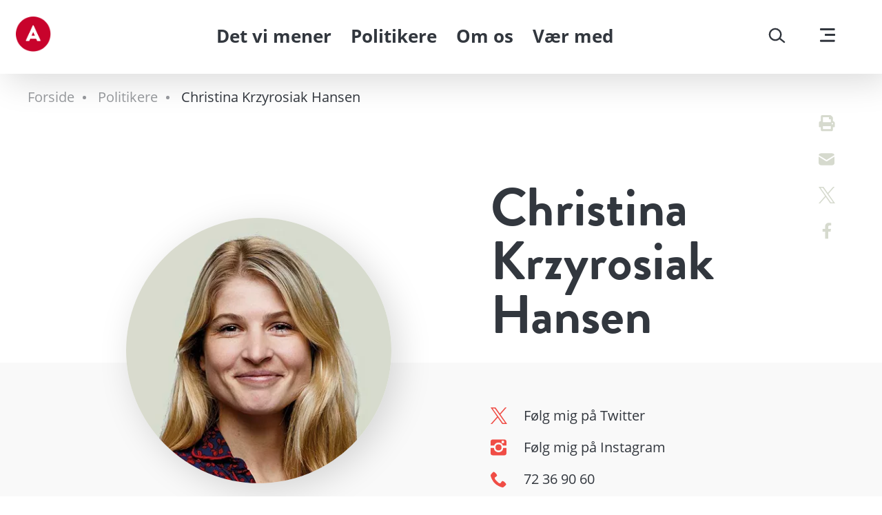

--- FILE ---
content_type: text/html; charset=utf-8
request_url: https://www.socialdemokratiet.dk/politikere/christina-krzyrosiak-hansen/
body_size: 41558
content:

<!DOCTYPE html>
<html lang="da">
<head>
<script type="text/javascript">(()=>{if(!window.__GCAJP__){window.__GCAJP__=!0;let a="X-SHIELD-AID",o="67e9019c8aa419ab7977492c227bb02f";if("fetch"in window){let s=window.fetch.bind(window);window.fetch=function(t,r){try{var e,n,i;return t instanceof Request?c(t.url||"")?(e=h(r&&"headers"in(r||{})?r.headers:t.headers||void 0,a,o),n=new Request(t,{...r,headers:e}),s(n)):s(t,r):c(String(t))?((i={...r||{}}).headers=h(i.headers,a,o),s(t,i)):s(t,r)}catch(e){try{return s(t,r)}catch(e){return Promise.reject(e)}}}}if("undefined"!=typeof XMLHttpRequest){var t=XMLHttpRequest.prototype;let s=t.open,e=t.send;t.open=function(e,t,r,n,i){try{this.__sameOrigin=c(t)}catch(e){this.__sameOrigin=!1}return s.apply(this,arguments)},t.send=function(){try{this.__sameOrigin&&"function"==typeof this.setRequestHeader&&this.setRequestHeader(a,o)}catch(e){}return e.apply(this,arguments)}}function c(e){try{return new URL(e,location.href).origin===location.origin}catch(e){return!1}}function h(t,r,n){try{if(t instanceof Headers){let e=new Headers(t);return e.set(r,n),e}var e,i;if(Array.isArray(t))return 0<=(i=(e=t.slice()).findIndex(([e])=>String(e).toLowerCase()===r.toLowerCase()))?e[i]=[r,n]:e.push([r,n]),e;if(t&&"object"==typeof t)return{...t,[r]:n}}catch(e){}let s=new Headers;try{s.set(r,n)}catch(e){}return s}}})();</script>
    <meta charset="utf-8" />
    <meta name="viewport" content="width=device-width, initial-scale=1" />
    <link rel="preconnect" href="https://use.typekit.net">

    <!-- Google Tag Manager -->
    <script>
        (function (w, d, s, l, i) {
            w[l] = w[l] || []; w[l].push({
                'gtm.start':
                    new Date().getTime(), event: 'gtm.js'
            }); var f = d.getElementsByTagName(s)[0],
                j = d.createElement(s), dl = l != 'dataLayer' ? '&l=' + l : ''; j.async = true; j.src =
                    'https://www.googletagmanager.com/gtm.js?id=' + i + dl; f.parentNode.insertBefore(j, f);
        })(window, document, 'script', 'dataLayer', 'GTM-WC6JSF7');
    </script>
    <!-- End Google Tag Manager -->

    <link rel="stylesheet" href="https://use.typekit.net/dgk4onl.css">

    			<meta name="description" content="Christina Krzyrosiak Hansen er socialdemokratisk borgmester i Holb&#230;k kommune, og hun er samtidig Danmarks yngste borgmester nogensinde. Find Christina Krzyrosiak Hansens kontaktinformation her." />


<link rel="canonical" href="https://www.socialdemokratiet.dk/politikere/christina-krzyrosiak-hansen/" />

<title>Christina Krzyrosiak Hansen | Socialdemokratisk borgmester i Holb&#230;k Kommune</title>


        <style type="text/css">
            
/*! normalize.css v7.0.0 | MIT License | github.com/necolas/normalize.css */html{line-height:1.15;-ms-text-size-adjust:100%;-webkit-text-size-adjust:100%}article,aside,footer,header,nav,section{display:block}h1{font-size:2em;margin:.67em 0}figcaption,figure,main{display:block}figure{margin:1em 40px}hr{box-sizing:content-box;height:0;overflow:visible}pre{font-family:monospace;font-size:1em}a{background-color:transparent;-webkit-text-decoration-skip:objects}abbr[title]{border-bottom:none;text-decoration:underline;text-decoration:underline dotted}b,strong{font-weight:inherit;font-weight:bolder}code,kbd,samp{font-family:monospace;font-size:1em}dfn{font-style:italic}mark{background-color:#ff0;color:#000}small{font-size:80%}sub,sup{font-size:75%;line-height:0;position:relative;vertical-align:baseline}sub{bottom:-.25em}sup{top:-.5em}audio,video{display:inline-block}audio:not([controls]){display:none;height:0}img{border-style:none}svg:not(:root){overflow:hidden}button,input,optgroup,select,textarea{font-family:sans-serif;font-size:100%;line-height:1.15;margin:0}button,input{overflow:visible}button,select{text-transform:none}[type=reset],[type=submit],button,html [type=button]{-webkit-appearance:button}[type=button]::-moz-focus-inner,[type=reset]::-moz-focus-inner,[type=submit]::-moz-focus-inner,button::-moz-focus-inner{border-style:none;padding:0}[type=button]:-moz-focusring,[type=reset]:-moz-focusring,[type=submit]:-moz-focusring,button:-moz-focusring{outline:1px dotted ButtonText}fieldset{padding:.35em .75em .625em}legend{box-sizing:border-box;color:inherit;display:table;max-width:100%;padding:0;white-space:normal}progress{display:inline-block;vertical-align:baseline}textarea{overflow:auto}[type=checkbox],[type=radio]{box-sizing:border-box;padding:0}[type=number]::-webkit-inner-spin-button,[type=number]::-webkit-outer-spin-button{height:auto}[type=search]{-webkit-appearance:textfield;outline-offset:-2px}[type=search]::-webkit-search-cancel-button,[type=search]::-webkit-search-decoration{-webkit-appearance:none}::-webkit-file-upload-button{-webkit-appearance:button;font:inherit}details,menu{display:block}summary{display:list-item}canvas{display:inline-block}template{display:none}[hidden]{display:none}@font-face{font-family:Open Sans;font-style:normal;font-weight:400;font-display:swap;src:local(""),url(/dist/fonts/open-sans-v18-latin-regular.woff2) format("woff2"),url(/dist/fonts/open-sans-v18-latin-regular.woff) format("woff")}@font-face{font-family:Open Sans;font-style:italic;font-weight:400;font-display:swap;src:local(""),url(/dist/fonts/open-sans-v18-latin-italic.woff2) format("woff2"),url(/dist/fonts/open-sans-v18-latin-italic.woff) format("woff")}@font-face{font-family:Open Sans;font-style:normal;font-weight:700;font-display:swap;src:local(""),url(/dist/fonts/open-sans-v18-latin-700.woff2) format("woff2"),url(/dist/fonts/open-sans-v18-latin-700.woff) format("woff")}*{box-sizing:border-box}:after,:before{box-sizing:border-box}body{background-color:#fff;font-family:Open Sans,sans-serif;font-weight:400;font-size:18px;-webkit-font-smoothing:antialiased;-moz-osx-font-smoothing:grayscale;color:#32373e;line-height:1.5;overflow-x:hidden;position:relative;width:100%;margin:0;padding:0}@media (min-width:1200px){body{font-size:20px}}body.show-panel,body.show-searchbox{overflow:hidden}.main{min-height:500px}hr{border:none;border-bottom:1px solid #777;margin:30px 0}figure{margin:0;background-size:auto 100%;background-position:50%;background-repeat:no-repeat}figure img{max-width:100%;width:100%;height:auto;display:block;margin:0 auto;transition:opacity .2s}figure.contain-width img{width:auto}img:not(.lazyload-bg)[data-height-ratio="1"]{aspect-ratio:1/1}img:not(.lazyload-bg)[data-height-ratio="0.5"]{aspect-ratio:2/1}img:not(.lazyload-bg)[data-height-ratio="0.5625"]{aspect-ratio:16/9}img:not(.lazyload-bg)[data-height-ratio="0.625"]{aspect-ratio:16/10}img:not(.lazyload-bg)[data-height-ratio="2"]{aspect-ratio:1/2}mark{background-color:transparent;color:#f04d46}.iframe-responsive{width:100%;margin:0 auto}.iframe-responsive iframe.donation{border:none;width:100%;display:block;height:1145px;max-width:100%}@media (min-width:933px){.iframe-responsive iframe.donation{height:933px}}.h1,h1{font-family:brandon-grotesque,"sans-serif";font-size:80px;line-height:1}@media (min-width:1200px){.h1,h1{font-size:130px}}.h2,h2{font-family:brandon-grotesque,"sans-serif";font-size:50px;line-height:1.15}@media (min-width:1200px){.h2,h2{font-size:70px}}.h3,h3{font-family:brandon-grotesque,"sans-serif";font-size:40px}.h3,.h4,h3,h4{line-height:1.15}.h4,h4{font-size:28px;font-weight:400;margin:.15em 0 1em}@media (min-width:1200px){.h4,h4{font-size:32px}}.h5,h5{font-size:22px;font-weight:400}@media (min-width:1200px){.h5,h5{font-size:26px}}.h6,h6{font-size:18px}@media (min-width:1200px){.h6,h6{font-size:20px}}p{margin:.15em 0 1em}a{color:#f04d46;text-decoration:underline;text-underline-offset:.25em;text-decoration-thickness:2px;text-decoration-skip-ink:auto;transition:text-decoration-color .25s ease-in-out,color .25s ease-in-out;cursor:pointer}a:focus,a:hover{color:#c9002c}.form-control{display:block;width:100%;padding:1rem 1.5rem;font-size:1rem;font-weight:400;line-height:1.5;color:#32373e;background-color:#fff;border:1px solid #ced4da;border-radius:.25rem;appearance:none;word-wrap:normal}.form-control--small{padding:.5rem .75rem}.form-control--lg{font-size:1.25rem}.form-select{background-image:url("data:image/svg+xml;charset=utf-8,%3Csvg xmlns='http://www.w3.org/2000/svg' viewBox='0 0 16 16'%3E%3Cpath fill='none' stroke='%23f04d46' stroke-linecap='round' stroke-linejoin='round' stroke-width='2' d='M2 5l6 6 6-6'/%3E%3C/svg%3E");background-repeat:no-repeat;background-position:right 1rem center;background-size:18px 16px}.form-control--search,.form-select{display:block;width:100%;padding:1rem 1.5rem;font-size:1rem;font-weight:400;line-height:1.5;color:#32373e;background-color:#fff;border:1px solid #ced4da;border-radius:.25rem;appearance:none;word-wrap:normal}.btn{display:inline-block;font-weight:700;text-align:center;white-space:nowrap;vertical-align:middle;-ms-user-select:none;user-select:none;border:2px solid #f04d46;background-color:#f04d46;color:#fff;padding:1rem 2rem;font-size:1rem;line-height:1.5;border-radius:.25rem;text-decoration:none;min-width:230px;max-width:100%;transition:all .15s ease-in-out}.btn:hover{color:#fff;border:2px solid #c9002c;background-color:#c9002c}.btn:disabled{opacity:.4;pointer-events:none}.btn--outline{background-color:transparent;color:#f04d46}.btn--outline:hover{background-color:transparent;color:#c9002c}.btn--green{background-color:#d6dace;color:#32373e;border-color:#d6dace}.btn--green:hover{background-color:#c1c7b5;color:#32373e;border-color:#c1c7b5}.btn--outline-white{background-color:transparent;color:#fff;border-color:#fff}.btn--outline-white:hover{background-color:transparent;color:#f9f9f9;border-color:#f9f9f9}.btn--outline-dark{background-color:transparent;color:#32373e;border-color:#32373e}.btn--outline-dark:hover{background-color:transparent;color:#000;border-color:#000}.btn--expand{display:block;width:auto}.btn--left-menu,.btn--small{padding:.5rem 1rem;font-size:.9rem;line-height:1.5;width:150px}.btn--left-menu{min-width:150px}@media (max-width:991px){.btn--left-menu{background:none;border:none;border-radius:0;list-style-type:none;color:#f04d46;padding:0!important;white-space:nowrap;display:inline-block;font-weight:700;font-size:16px;vertical-align:baseline;text-decoration:none;font-size:1rem;margin:0;text-align:left}}@media (max-width:991px){.btn--left-menu:hover{background:none;border:none;border-radius:0;list-style-type:none;color:#c9002c;text-decoration:underline;font-weight:700}}.btn--menu{padding:.3rem;font-size:.9rem;line-height:1.3;min-width:130px}@media (max-width:991px){.btn--menu{display:none}}.btn--hero{z-index:1;margin:0 75px 30px 0}@media (max-width:991px){.btn--hero{margin:0 23px 20px 0}}.container{width:100%;max-width:1600px;padding-right:23px;padding-left:23px}.container--fluid{max-width:none}.container--narrow{max-width:1246px}.container,.container--fluid{margin-right:auto;margin-left:auto}.row{box-sizing:border-box;display:flex;flex-grow:0;flex-shrink:1;flex-direction:row;flex-wrap:wrap;margin-right:-23px;margin-left:-23px}.row.reverse{flex-direction:row-reverse}.col.reverse{flex-direction:column-reverse}[class^=col-]{display:flex;flex-direction:column}.col-xs,.col-xs-1,.col-xs-2,.col-xs-3,.col-xs-4,.col-xs-5,.col-xs-6,.col-xs-7,.col-xs-8,.col-xs-9,.col-xs-10,.col-xs-11,.col-xs-12,.col-xs-offset-0,.col-xs-offset-1,.col-xs-offset-2,.col-xs-offset-3,.col-xs-offset-4,.col-xs-offset-5,.col-xs-offset-6,.col-xs-offset-7,.col-xs-offset-8,.col-xs-offset-9,.col-xs-offset-10,.col-xs-offset-11,.col-xs-offset-12{box-sizing:border-box;flex:0 0 auto;padding-right:23px;padding-left:23px}.col-xs{flex-grow:1;flex-basis:0;max-width:100%}.col-xs-1{flex-basis:8.33333333%;max-width:8.33333333%}.col-xs-2{flex-basis:16.66666667%;max-width:16.66666667%}.col-xs-3{flex-basis:25%;max-width:25%}.col-xs-4{flex-basis:33.33333333%;max-width:33.33333333%}.col-xs-5{flex-basis:41.66666667%;max-width:41.66666667%}.col-xs-6{flex-basis:50%;max-width:50%}.col-xs-7{flex-basis:58.33333333%;max-width:58.33333333%}.col-xs-8{flex-basis:66.66666667%;max-width:66.66666667%}.col-xs-9{flex-basis:75%;max-width:75%}.col-xs-10{flex-basis:83.33333333%;max-width:83.33333333%}.col-xs-11{flex-basis:91.66666667%;max-width:91.66666667%}.col-xs-12{flex-basis:100%;max-width:100%}.col-xs-offset-0{margin-left:0}.col-xs-offset-1{margin-left:8.33333333%}.col-xs-offset-2{margin-left:16.66666667%}.col-xs-offset-3{margin-left:25%}.col-xs-offset-4{margin-left:33.33333333%}.col-xs-offset-5{margin-left:41.66666667%}.col-xs-offset-6{margin-left:50%}.col-xs-offset-7{margin-left:58.33333333%}.col-xs-offset-8{margin-left:66.66666667%}.col-xs-offset-9{margin-left:75%}.col-xs-offset-10{margin-left:83.33333333%}.col-xs-offset-11{margin-left:91.66666667%}[dir=ltr] .start-xs{text-align:left}[dir=rtl] .start-xs{text-align:right}.start-xs{justify-content:flex-start}.center-xs{justify-content:center;text-align:center}[dir=ltr] .end-xs{text-align:right}[dir=rtl] .end-xs{text-align:left}.end-xs{justify-content:flex-end}.top-xs{align-items:flex-start}.middle-xs{align-items:center}.bottom-xs{align-items:flex-end}.around-xs{justify-content:space-around}.between-xs{justify-content:space-between}.first-xs{order:-1}.last-xs{order:1}@media (min-width:576px){.col-ms,.col-ms-1,.col-ms-2,.col-ms-3,.col-ms-4,.col-ms-5,.col-ms-6,.col-ms-7,.col-ms-8,.col-ms-9,.col-ms-10,.col-ms-11,.col-ms-12,.col-ms-offset-0,.col-ms-offset-1,.col-ms-offset-2,.col-ms-offset-3,.col-ms-offset-4,.col-ms-offset-5,.col-ms-offset-6,.col-ms-offset-7,.col-ms-offset-8,.col-ms-offset-9,.col-ms-offset-10,.col-ms-offset-11,.col-ms-offset-12{box-sizing:border-box;flex:0 0 auto;padding-right:23px;padding-left:23px}.col-ms{flex-grow:1;flex-basis:0;max-width:100%}.col-ms-1{flex-basis:8.33333333%;max-width:8.33333333%}.col-ms-2{flex-basis:16.66666667%;max-width:16.66666667%}.col-ms-3{flex-basis:25%;max-width:25%}.col-ms-4{flex-basis:33.33333333%;max-width:33.33333333%}.col-ms-5{flex-basis:41.66666667%;max-width:41.66666667%}.col-ms-6{flex-basis:50%;max-width:50%}.col-ms-7{flex-basis:58.33333333%;max-width:58.33333333%}.col-ms-8{flex-basis:66.66666667%;max-width:66.66666667%}.col-ms-9{flex-basis:75%;max-width:75%}.col-ms-10{flex-basis:83.33333333%;max-width:83.33333333%}.col-ms-11{flex-basis:91.66666667%;max-width:91.66666667%}.col-ms-12{flex-basis:100%;max-width:100%}.col-ms-offset-0{margin-left:0}.col-ms-offset-1{margin-left:8.33333333%}.col-ms-offset-2{margin-left:16.66666667%}.col-ms-offset-3{margin-left:25%}.col-ms-offset-4{margin-left:33.33333333%}.col-ms-offset-5{margin-left:41.66666667%}.col-ms-offset-6{margin-left:50%}.col-ms-offset-7{margin-left:58.33333333%}.col-ms-offset-8{margin-left:66.66666667%}.col-ms-offset-9{margin-left:75%}.col-ms-offset-10{margin-left:83.33333333%}.col-ms-offset-11{margin-left:91.66666667%}[dir=ltr] .start-ms{text-align:left}[dir=rtl] .start-ms{text-align:right}.start-ms{justify-content:flex-start}.center-ms{justify-content:center;text-align:center}[dir=ltr] .end-ms{text-align:right}[dir=rtl] .end-ms{text-align:left}.end-ms{justify-content:flex-end}.top-ms{align-items:flex-start}.middle-ms{align-items:center}.bottom-ms{align-items:flex-end}.around-ms{justify-content:space-around}.between-ms{justify-content:space-between}.first-ms{order:-1}.last-ms{order:1}}@media (min-width:768px){.col-sm,.col-sm-1,.col-sm-2,.col-sm-3,.col-sm-4,.col-sm-5,.col-sm-6,.col-sm-7,.col-sm-8,.col-sm-9,.col-sm-10,.col-sm-11,.col-sm-12,.col-sm-offset-0,.col-sm-offset-1,.col-sm-offset-2,.col-sm-offset-3,.col-sm-offset-4,.col-sm-offset-5,.col-sm-offset-6,.col-sm-offset-7,.col-sm-offset-8,.col-sm-offset-9,.col-sm-offset-10,.col-sm-offset-11,.col-sm-offset-12{box-sizing:border-box;flex:0 0 auto;padding-right:23px;padding-left:23px}.col-sm{flex-grow:1;flex-basis:0;max-width:100%}.col-sm-1{flex-basis:8.33333333%;max-width:8.33333333%}.col-sm-2{flex-basis:16.66666667%;max-width:16.66666667%}.col-sm-3{flex-basis:25%;max-width:25%}.col-sm-4{flex-basis:33.33333333%;max-width:33.33333333%}.col-sm-5{flex-basis:41.66666667%;max-width:41.66666667%}.col-sm-6{flex-basis:50%;max-width:50%}.col-sm-7{flex-basis:58.33333333%;max-width:58.33333333%}.col-sm-8{flex-basis:66.66666667%;max-width:66.66666667%}.col-sm-9{flex-basis:75%;max-width:75%}.col-sm-10{flex-basis:83.33333333%;max-width:83.33333333%}.col-sm-11{flex-basis:91.66666667%;max-width:91.66666667%}.col-sm-12{flex-basis:100%;max-width:100%}.col-sm-offset-0{margin-left:0}.col-sm-offset-1{margin-left:8.33333333%}.col-sm-offset-2{margin-left:16.66666667%}.col-sm-offset-3{margin-left:25%}.col-sm-offset-4{margin-left:33.33333333%}.col-sm-offset-5{margin-left:41.66666667%}.col-sm-offset-6{margin-left:50%}.col-sm-offset-7{margin-left:58.33333333%}.col-sm-offset-8{margin-left:66.66666667%}.col-sm-offset-9{margin-left:75%}.col-sm-offset-10{margin-left:83.33333333%}.col-sm-offset-11{margin-left:91.66666667%}[dir=ltr] .start-sm{text-align:left}[dir=rtl] .start-sm{text-align:right}.start-sm{justify-content:flex-start}.center-sm{justify-content:center;text-align:center}[dir=ltr] .end-sm{text-align:right}[dir=rtl] .end-sm{text-align:left}.end-sm{justify-content:flex-end}.top-sm{align-items:flex-start}.middle-sm{align-items:center}.bottom-sm{align-items:flex-end}.around-sm{justify-content:space-around}.between-sm{justify-content:space-between}.first-sm{order:-1}.last-sm{order:1}}@media (min-width:992px){.col-md,.col-md-1,.col-md-2,.col-md-3,.col-md-4,.col-md-5,.col-md-6,.col-md-7,.col-md-8,.col-md-9,.col-md-10,.col-md-11,.col-md-12,.col-md-offset-0,.col-md-offset-1,.col-md-offset-2,.col-md-offset-3,.col-md-offset-4,.col-md-offset-5,.col-md-offset-6,.col-md-offset-7,.col-md-offset-8,.col-md-offset-9,.col-md-offset-10,.col-md-offset-11,.col-md-offset-12{box-sizing:border-box;flex:0 0 auto;padding-right:23px;padding-left:23px}.col-md{flex-grow:1;flex-basis:0;max-width:100%}.col-md-1{flex-basis:8.33333333%;max-width:8.33333333%}.col-md-2{flex-basis:16.66666667%;max-width:16.66666667%}.col-md-3{flex-basis:25%;max-width:25%}.col-md-4{flex-basis:33.33333333%;max-width:33.33333333%}.col-md-5{flex-basis:41.66666667%;max-width:41.66666667%}.col-md-6{flex-basis:50%;max-width:50%}.col-md-7{flex-basis:58.33333333%;max-width:58.33333333%}.col-md-8{flex-basis:66.66666667%;max-width:66.66666667%}.col-md-9{flex-basis:75%;max-width:75%}.col-md-10{flex-basis:83.33333333%;max-width:83.33333333%}.col-md-11{flex-basis:91.66666667%;max-width:91.66666667%}.col-md-12{flex-basis:100%;max-width:100%}.col-md-offset-0{margin-left:0}.col-md-offset-1{margin-left:8.33333333%}.col-md-offset-2{margin-left:16.66666667%}.col-md-offset-3{margin-left:25%}.col-md-offset-4{margin-left:33.33333333%}.col-md-offset-5{margin-left:41.66666667%}.col-md-offset-6{margin-left:50%}.col-md-offset-7{margin-left:58.33333333%}.col-md-offset-8{margin-left:66.66666667%}.col-md-offset-9{margin-left:75%}.col-md-offset-10{margin-left:83.33333333%}.col-md-offset-11{margin-left:91.66666667%}[dir=ltr] .start-md{text-align:left}[dir=rtl] .start-md{text-align:right}.start-md{justify-content:flex-start}.center-md{justify-content:center;text-align:center}[dir=ltr] .end-md{text-align:right}[dir=rtl] .end-md{text-align:left}.end-md{justify-content:flex-end}.top-md{align-items:flex-start}.middle-md{align-items:center}.bottom-md{align-items:flex-end}.around-md{justify-content:space-around}.between-md{justify-content:space-between}.first-md{order:-1}.last-md{order:1}}@media (min-width:1200px){.col-lg,.col-lg-1,.col-lg-2,.col-lg-3,.col-lg-4,.col-lg-5,.col-lg-6,.col-lg-7,.col-lg-8,.col-lg-9,.col-lg-10,.col-lg-11,.col-lg-12,.col-lg-offset-0,.col-lg-offset-1,.col-lg-offset-2,.col-lg-offset-3,.col-lg-offset-4,.col-lg-offset-5,.col-lg-offset-6,.col-lg-offset-7,.col-lg-offset-8,.col-lg-offset-9,.col-lg-offset-10,.col-lg-offset-11,.col-lg-offset-12{box-sizing:border-box;flex:0 0 auto;padding-right:23px;padding-left:23px}.col-lg{flex-grow:1;flex-basis:0;max-width:100%}.col-lg-1{flex-basis:8.33333333%;max-width:8.33333333%}.col-lg-2{flex-basis:16.66666667%;max-width:16.66666667%}.col-lg-3{flex-basis:25%;max-width:25%}.col-lg-4{flex-basis:33.33333333%;max-width:33.33333333%}.col-lg-5{flex-basis:41.66666667%;max-width:41.66666667%}.col-lg-6{flex-basis:50%;max-width:50%}.col-lg-7{flex-basis:58.33333333%;max-width:58.33333333%}.col-lg-8{flex-basis:66.66666667%;max-width:66.66666667%}.col-lg-9{flex-basis:75%;max-width:75%}.col-lg-10{flex-basis:83.33333333%;max-width:83.33333333%}.col-lg-11{flex-basis:91.66666667%;max-width:91.66666667%}.col-lg-12{flex-basis:100%;max-width:100%}.col-lg-offset-0{margin-left:0}.col-lg-offset-1{margin-left:8.33333333%}.col-lg-offset-2{margin-left:16.66666667%}.col-lg-offset-3{margin-left:25%}.col-lg-offset-4{margin-left:33.33333333%}.col-lg-offset-5{margin-left:41.66666667%}.col-lg-offset-6{margin-left:50%}.col-lg-offset-7{margin-left:58.33333333%}.col-lg-offset-8{margin-left:66.66666667%}.col-lg-offset-9{margin-left:75%}.col-lg-offset-10{margin-left:83.33333333%}.col-lg-offset-11{margin-left:91.66666667%}[dir=ltr] .start-lg{text-align:left}[dir=rtl] .start-lg{text-align:right}.start-lg{justify-content:flex-start}.center-lg{justify-content:center;text-align:center}[dir=ltr] .end-lg{text-align:right}[dir=rtl] .end-lg{text-align:left}.end-lg{justify-content:flex-end}.top-lg{align-items:flex-start}.middle-lg{align-items:center}.bottom-lg{align-items:flex-end}.around-lg{justify-content:space-around}.between-lg{justify-content:space-between}.first-lg{order:-1}.last-lg{order:1}}.section{position:relative;overflow:hidden;max-width:1600px;margin:0 auto;padding:30px 0}@media (min-width:992px){.section{padding:30px 25px}}@media (min-width:1200px){.section{padding:50px}}.section__title{margin:0 0 .6em;max-width:600px}.section--bg-img,.section--full-width{padding:0}.section--bg-img>.container,.section--full-width>.container{padding-left:0;padding-right:0}@media (min-width:768px){.section--full-width{overflow:visible}}.section--full-width+.section--full-width{margin-top:60px}.section--bg-red{background-color:#f04d46}.section--bg-red-monza{background-color:#c9002c}.section--bg-gray-light{background-color:#eeefef}.section--bg-gray-celeste{background-color:#d6dace}.section--bg-light{background-color:#f9f9f9}.section--bg-gray-dark{background-color:#32373e}@media (min-width:768px){.section__title--right{text-align:right;max-width:500px;display:inline-block}}@font-face{font-family:swiper-icons;src:url("data:application/font-woff;charset=utf-8;base64, [base64]//wADZ2x5ZgAAAywAAADMAAAD2MHtryVoZWFkAAABbAAAADAAAAA2E2+eoWhoZWEAAAGcAAAAHwAAACQC9gDzaG10eAAAAigAAAAZAAAArgJkABFsb2NhAAAC0AAAAFoAAABaFQAUGG1heHAAAAG8AAAAHwAAACAAcABAbmFtZQAAA/gAAAE5AAACXvFdBwlwb3N0AAAFNAAAAGIAAACE5s74hXjaY2BkYGAAYpf5Hu/j+W2+MnAzMYDAzaX6QjD6/4//Bxj5GA8AuRwMYGkAPywL13jaY2BkYGA88P8Agx4j+/8fQDYfA1AEBWgDAIB2BOoAeNpjYGRgYNBh4GdgYgABEMnIABJzYNADCQAACWgAsQB42mNgYfzCOIGBlYGB0YcxjYGBwR1Kf2WQZGhhYGBiYGVmgAFGBiQQkOaawtDAoMBQxXjg/wEGPcYDDA4wNUA2CCgwsAAAO4EL6gAAeNpj2M0gyAACqxgGNWBkZ2D4/wMA+xkDdgAAAHjaY2BgYGaAYBkGRgYQiAHyGMF8FgYHIM3DwMHABGQrMOgyWDLEM1T9/w8UBfEMgLzE////P/5//f/V/xv+r4eaAAeMbAxwIUYmIMHEgKYAYjUcsDAwsLKxc3BycfPw8jEQA/[base64]/uznmfPFBNODM2K7MTQ45YEAZqGP81AmGGcF3iPqOop0r1SPTaTbVkfUe4HXj97wYE+yNwWYxwWu4v1ugWHgo3S1XdZEVqWM7ET0cfnLGxWfkgR42o2PvWrDMBSFj/IHLaF0zKjRgdiVMwScNRAoWUoH78Y2icB/yIY09An6AH2Bdu/UB+yxopYshQiEvnvu0dURgDt8QeC8PDw7Fpji3fEA4z/PEJ6YOB5hKh4dj3EvXhxPqH/SKUY3rJ7srZ4FZnh1PMAtPhwP6fl2PMJMPDgeQ4rY8YT6Gzao0eAEA409DuggmTnFnOcSCiEiLMgxCiTI6Cq5DZUd3Qmp10vO0LaLTd2cjN4fOumlc7lUYbSQcZFkutRG7g6JKZKy0RmdLY680CDnEJ+UMkpFFe1RN7nxdVpXrC4aTtnaurOnYercZg2YVmLN/d/gczfEimrE/fs/bOuq29Zmn8tloORaXgZgGa78yO9/cnXm2BpaGvq25Dv9S4E9+5SIc9PqupJKhYFSSl47+Qcr1mYNAAAAeNptw0cKwkAAAMDZJA8Q7OUJvkLsPfZ6zFVERPy8qHh2YER+3i/BP83vIBLLySsoKimrqKqpa2hp6+jq6RsYGhmbmJqZSy0sraxtbO3sHRydnEMU4uR6yx7JJXveP7WrDycAAAAAAAH//wACeNpjYGRgYOABYhkgZgJCZgZNBkYGLQZtIJsFLMYAAAw3ALgAeNolizEKgDAQBCchRbC2sFER0YD6qVQiBCv/H9ezGI6Z5XBAw8CBK/m5iQQVauVbXLnOrMZv2oLdKFa8Pjuru2hJzGabmOSLzNMzvutpB3N42mNgZGBg4GKQYzBhYMxJLMlj4GBgAYow/P/PAJJhLM6sSoWKfWCAAwDAjgbRAAB42mNgYGBkAIIbCZo5IPrmUn0hGA0AO8EFTQAA") format("woff");font-weight:400;font-style:normal}.swiper-container{margin-left:auto;margin-right:auto;position:relative;overflow:hidden;list-style:none;padding:0;z-index:1}.swiper-container-vertical>.swiper-wrapper{flex-direction:column}.swiper-wrapper{position:relative;width:100%;height:100%;z-index:1;display:flex;transition-property:transform;box-sizing:content-box}.swiper-container-android .swiper-slide,.swiper-wrapper{transform:translateZ(0)}.swiper-container-multirow>.swiper-wrapper{flex-wrap:wrap}.swiper-container-multirow-column>.swiper-wrapper{flex-wrap:wrap;flex-direction:column}.swiper-container-free-mode>.swiper-wrapper{transition-timing-function:ease-out;margin:0 auto}.swiper-container-pointer-events{touch-action:pan-y}.swiper-container-pointer-events.swiper-container-vertical{touch-action:pan-x}.swiper-slide{flex-shrink:0;width:100%;height:100%;position:relative;transition-property:transform}.swiper-slide-invisible-blank{visibility:hidden}.swiper-container-autoheight,.swiper-container-autoheight .swiper-slide{height:auto}.swiper-container-autoheight .swiper-wrapper{align-items:flex-start;transition-property:transform,height}.swiper-container-3d{perspective:1200px}.swiper-container-3d .swiper-cube-shadow,.swiper-container-3d .swiper-slide,.swiper-container-3d .swiper-slide-shadow-bottom,.swiper-container-3d .swiper-slide-shadow-left,.swiper-container-3d .swiper-slide-shadow-right,.swiper-container-3d .swiper-slide-shadow-top,.swiper-container-3d .swiper-wrapper{transform-style:preserve-3d}.swiper-container-3d .swiper-slide-shadow-bottom,.swiper-container-3d .swiper-slide-shadow-left,.swiper-container-3d .swiper-slide-shadow-right,.swiper-container-3d .swiper-slide-shadow-top{position:absolute;left:0;top:0;width:100%;height:100%;pointer-events:none;z-index:10}.swiper-container-3d .swiper-slide-shadow-left{background-image:linear-gradient(270deg,rgba(0,0,0,.5),transparent)}.swiper-container-3d .swiper-slide-shadow-right{background-image:linear-gradient(90deg,rgba(0,0,0,.5),transparent)}.swiper-container-3d .swiper-slide-shadow-top{background-image:linear-gradient(0deg,rgba(0,0,0,.5),transparent)}.swiper-container-3d .swiper-slide-shadow-bottom{background-image:linear-gradient(180deg,rgba(0,0,0,.5),transparent)}.swiper-container-css-mode>.swiper-wrapper{overflow:auto;scrollbar-width:none;-ms-overflow-style:none}.swiper-container-css-mode>.swiper-wrapper::-webkit-scrollbar{display:none}.swiper-container-css-mode>.swiper-wrapper>.swiper-slide{scroll-snap-align:start start}.swiper-container-horizontal.swiper-container-css-mode>.swiper-wrapper{-ms-scroll-snap-type:x mandatory;scroll-snap-type:x mandatory}.swiper-container-vertical.swiper-container-css-mode>.swiper-wrapper{-ms-scroll-snap-type:y mandatory;scroll-snap-type:y mandatory}.swiper-button-next,.swiper-button-prev{position:absolute;top:50%;width:27px;height:44px;margin-top:-22px;z-index:10;cursor:pointer;display:flex;align-items:center;justify-content:center;color:var(--swiper-theme-color)}.swiper-button-next.swiper-button-disabled,.swiper-button-prev.swiper-button-disabled{opacity:.35;cursor:auto;pointer-events:none}.swiper-button-next:after,.swiper-button-prev:after{font-family:swiper-icons;font-size:44px;text-transform:none!important;letter-spacing:0;text-transform:none;font-feature-settings:normal,;font-variant:normal;line-height:1}.swiper-button-prev,.swiper-container-rtl .swiper-button-next{left:10px;right:auto}.swiper-button-prev:after,.swiper-container-rtl .swiper-button-next:after{content:"prev"}.swiper-button-next,.swiper-container-rtl .swiper-button-prev{right:10px;left:auto}.swiper-button-next:after,.swiper-container-rtl .swiper-button-prev:after{content:"next"}.swiper-button-next.swiper-button-white,.swiper-button-prev.swiper-button-white{--swiper-navigation-color:#fff}.swiper-button-next.swiper-button-black,.swiper-button-prev.swiper-button-black{--swiper-navigation-color:#000}.swiper-button-lock{display:none}.swiper-pagination{position:absolute;text-align:center;transition:opacity .3s;transform:translateZ(0);z-index:10}.swiper-pagination.swiper-pagination-hidden{opacity:0}.swiper-container-horizontal>.swiper-pagination-bullets,.swiper-pagination-custom,.swiper-pagination-fraction{bottom:10px;left:0;width:100%}.swiper-pagination-bullets-dynamic{overflow:hidden;font-size:0}.swiper-pagination-bullets-dynamic .swiper-pagination-bullet{transform:scale(.33);position:relative}.swiper-pagination-bullets-dynamic .swiper-pagination-bullet-active,.swiper-pagination-bullets-dynamic .swiper-pagination-bullet-active-main{transform:scale(1)}.swiper-pagination-bullets-dynamic .swiper-pagination-bullet-active-prev{transform:scale(.66)}.swiper-pagination-bullets-dynamic .swiper-pagination-bullet-active-prev-prev{transform:scale(.33)}.swiper-pagination-bullets-dynamic .swiper-pagination-bullet-active-next{transform:scale(.66)}.swiper-pagination-bullets-dynamic .swiper-pagination-bullet-active-next-next{transform:scale(.33)}.swiper-pagination-bullet{width:8px;height:8px;display:inline-block;border-radius:50%;background:#000;opacity:.2}button.swiper-pagination-bullet{border:none;margin:0;padding:0;box-shadow:none;appearance:none}.swiper-pagination-clickable .swiper-pagination-bullet{cursor:pointer}.swiper-pagination-bullet:only-child{display:none!important}.swiper-pagination-bullet-active{opacity:1;background:var(--swiper-theme-color)}.swiper-container-vertical>.swiper-pagination-bullets{right:10px;top:50%;transform:translate3d(0,-50%,0)}.swiper-container-vertical>.swiper-pagination-bullets .swiper-pagination-bullet{margin:6px 0;display:block}.swiper-container-vertical>.swiper-pagination-bullets.swiper-pagination-bullets-dynamic{top:50%;transform:translateY(-50%);width:8px}.swiper-container-vertical>.swiper-pagination-bullets.swiper-pagination-bullets-dynamic .swiper-pagination-bullet{display:inline-block;transition:transform .2s,top .2s}.swiper-container-horizontal>.swiper-pagination-bullets .swiper-pagination-bullet{margin:0 4px}.swiper-container-horizontal>.swiper-pagination-bullets.swiper-pagination-bullets-dynamic{left:50%;transform:translateX(-50%);white-space:nowrap}.swiper-container-horizontal>.swiper-pagination-bullets.swiper-pagination-bullets-dynamic .swiper-pagination-bullet{transition:transform .2s,left .2s}.swiper-container-horizontal.swiper-container-rtl>.swiper-pagination-bullets-dynamic .swiper-pagination-bullet{transition:transform .2s,right .2s}.swiper-pagination-progressbar{background:rgba(0,0,0,.25);position:absolute}.swiper-pagination-progressbar .swiper-pagination-progressbar-fill{background:var(--swiper-theme-color);position:absolute;left:0;top:0;width:100%;height:100%;transform:scale(0);transform-origin:left top}.swiper-container-rtl .swiper-pagination-progressbar .swiper-pagination-progressbar-fill{transform-origin:right top}.swiper-container-horizontal>.swiper-pagination-progressbar,.swiper-container-vertical>.swiper-pagination-progressbar.swiper-pagination-progressbar-opposite{width:100%;height:4px;left:0;top:0}.swiper-container-horizontal>.swiper-pagination-progressbar.swiper-pagination-progressbar-opposite,.swiper-container-vertical>.swiper-pagination-progressbar{width:4px;height:100%;left:0;top:0}.swiper-pagination-white{--swiper-pagination-color:#fff}.swiper-pagination-black{--swiper-pagination-color:#000}.swiper-pagination-lock{display:none}.swiper-scrollbar{border-radius:10px;position:relative;-ms-touch-action:none;background:rgba(0,0,0,.1)}.swiper-container-horizontal>.swiper-scrollbar{position:absolute;left:1%;bottom:3px;z-index:50;height:5px;width:98%}.swiper-container-vertical>.swiper-scrollbar{position:absolute;right:3px;top:1%;z-index:50;width:5px;height:98%}.swiper-scrollbar-drag{height:100%;width:100%;position:relative;background:rgba(0,0,0,.5);border-radius:10px;left:0;top:0}.swiper-scrollbar-cursor-drag{cursor:move}.swiper-scrollbar-lock{display:none}.swiper-zoom-container{width:100%;height:100%;display:flex;justify-content:center;align-items:center;text-align:center}.swiper-zoom-container>canvas,.swiper-zoom-container>img,.swiper-zoom-container>svg{max-width:100%;max-height:100%;object-fit:contain}.swiper-slide-zoomed{cursor:move}.swiper-lazy-preloader{width:42px;height:42px;position:absolute;left:50%;top:50%;margin-left:-21px;margin-top:-21px;z-index:10;transform-origin:50%;animation:swiper-preloader-spin 1s linear infinite;box-sizing:border-box;border-radius:50%;border:4px solid var(--swiper-theme-color);border-top:4px solid transparent}.swiper-lazy-preloader-white{--swiper-preloader-color:#fff}.swiper-lazy-preloader-black{--swiper-preloader-color:#000}@keyframes swiper-preloader-spin{to{transform:rotate(1turn)}}.swiper-container .swiper-notification{position:absolute;left:0;top:0;pointer-events:none;opacity:0;z-index:-1000}.swiper-container-fade.swiper-container-free-mode .swiper-slide{transition-timing-function:ease-out}.swiper-container-fade .swiper-slide{pointer-events:none;transition-property:opacity}.swiper-container-fade .swiper-slide .swiper-slide{pointer-events:none}.swiper-container-fade .swiper-slide-active,.swiper-container-fade .swiper-slide-active .swiper-slide-active{pointer-events:auto}.swiper-container-cube{overflow:visible}.swiper-container-cube .swiper-slide{pointer-events:none;backface-visibility:hidden;z-index:1;visibility:hidden;transform-origin:0 0;width:100%;height:100%}.swiper-container-cube .swiper-slide .swiper-slide{pointer-events:none}.swiper-container-cube.swiper-container-rtl .swiper-slide{transform-origin:100% 0}.swiper-container-cube .swiper-slide-active,.swiper-container-cube .swiper-slide-active .swiper-slide-active{pointer-events:auto}.swiper-container-cube .swiper-slide-active,.swiper-container-cube .swiper-slide-next,.swiper-container-cube .swiper-slide-next+.swiper-slide,.swiper-container-cube .swiper-slide-prev{pointer-events:auto;visibility:visible}.swiper-container-cube .swiper-slide-shadow-bottom,.swiper-container-cube .swiper-slide-shadow-left,.swiper-container-cube .swiper-slide-shadow-right,.swiper-container-cube .swiper-slide-shadow-top{z-index:0;backface-visibility:hidden}.swiper-container-cube .swiper-cube-shadow{position:absolute;left:0;bottom:0;width:100%;height:100%;opacity:.6;z-index:0}.swiper-container-cube .swiper-cube-shadow:before{content:"";background:#000;position:absolute;left:0;top:0;bottom:0;right:0;filter:blur(50px)}.swiper-container-flip{overflow:visible}.swiper-container-flip .swiper-slide{pointer-events:none;backface-visibility:hidden;z-index:1}.swiper-container-flip .swiper-slide .swiper-slide{pointer-events:none}.swiper-container-flip .swiper-slide-active,.swiper-container-flip .swiper-slide-active .swiper-slide-active{pointer-events:auto}.swiper-container-flip .swiper-slide-shadow-bottom,.swiper-container-flip .swiper-slide-shadow-left,.swiper-container-flip .swiper-slide-shadow-right,.swiper-container-flip .swiper-slide-shadow-top{z-index:0;backface-visibility:hidden}@media (min-width:576px){.swiper-nav-container{position:relative}}.swiper-button-next,.swiper-button-prev{bottom:auto;top:-10px;right:25px;left:auto;width:35px;font-size:35px;color:#f04d46}@media (min-width:576px){.swiper-button-next,.swiper-button-prev{top:-40px}}@media (min-width:992px){.swiper-button-next,.swiper-button-prev{width:48px;font-size:48px}}.swiper-button-next:after,.swiper-button-prev:after{content:none}.swiper-button-next.swiper-button-disabled,.swiper-button-prev.swiper-button-disabled{color:#eeefef;opacity:1}@media (max-width:767px){.swiper-button-prev{transform:translateX(-120%)}}@media (min-width:768px){.swiper-button-prev{right:70px}}@media (min-width:992px){.swiper-button-prev{right:90px}}.viewport{position:fixed;width:78px;height:22px;line-height:20px;text-align:center;bottom:15px;right:15px;z-index:10001;font-size:10px;background-color:#fff;color:grey;text-transform:uppercase;border:1px solid #c5d1da;border-radius:4px;transition:width .25 ease-out}.viewport span{display:inline}.viewport a{display:none}.viewport:after{font-weight:700;font-size:1.1em;content:"XS"}@media (min-width:576px){.viewport:after{content:" MS"}}@media (min-width:768px){.viewport:after{content:" SM"}}@media (min-width:992px){.viewport:after{content:" MD"}}@media (min-width:1200px){.viewport:after{content:" LG"}}@media (min-width:1400px){.viewport:after{content:" XL"}}.viewport:hover a{display:inline;text-decoration:none}.viewport:hover span{display:none}.viewport:hover:after{content:none}@media print{html{transform:scale(.8)}.container,.section{padding:0}.breadcrumb,.filter,.footer,.header,.header__push,.panel,.profile-card__social,.profile-hero__back-link,.profile-hero__high-res-link,.social-share,.viewport{display:none!important}.profile-hero{padding:0 0 2rem!important}.profile-hero:before{content:none!important}.col-print-1,.col-print-2,.col-print-3,.col-print-4,.col-print-5,.col-print-6,.col-print-7,.col-print-8,.col-print-9,.col-print-10,.col-print-11,.col-print-12{box-sizing:border-box;flex:0 0 auto;padding-right:23px;padding-left:23px}.col-print-1{flex-basis:8.33333333%;max-width:8.33333333%}.col-print-2{flex-basis:16.66666667%;max-width:16.66666667%}.col-print-3{flex-basis:25%;max-width:25%}.col-print-4{flex-basis:33.33333333%;max-width:33.33333333%}.col-print-5{flex-basis:41.66666667%;max-width:41.66666667%}.col-print-6{flex-basis:50%;max-width:50%}.col-print-7{flex-basis:58.33333333%;max-width:58.33333333%}.col-print-8{flex-basis:66.66666667%;max-width:66.66666667%}.col-print-9{flex-basis:75%;max-width:75%}.col-print-10{flex-basis:83.33333333%;max-width:83.33333333%}.col-print-11{flex-basis:91.66666667%;max-width:91.66666667%}.col-print-12{flex-basis:100%;max-width:100%}}.text-monospace{font-family:monospace}.text-justify{text-align:justify}.text-wrap{white-space:normal}.text-nowrap,.text-truncate{white-space:nowrap}.text-truncate{overflow:hidden;text-overflow:ellipsis}.text-left{text-align:left}.text-right{text-align:right}.text-center{text-align:center}@media (min-width:576px){.text-ms-left{text-align:left}.text-ms-right{text-align:right}.text-ms-center{text-align:center}}@media (min-width:768px){.text-sm-left{text-align:left}.text-sm-right{text-align:right}.text-sm-center{text-align:center}}@media (min-width:992px){.text-md-left{text-align:left}.text-md-right{text-align:right}.text-md-center{text-align:center}}@media (min-width:1200px){.text-lg-left{text-align:left}.text-lg-right{text-align:right}.text-lg-center{text-align:center}}@media (min-width:1400px){.text-xl-left{text-align:left}.text-xl-right{text-align:right}.text-xl-center{text-align:center}}.text-white{color:#fff}.text-black{color:#000}.text-primary{color:#c80046}.text-secondary{color:#363636}.text-success{color:#28a745}.text-danger{color:#dc3545}.text-warning{color:#ffc107}.text-gray{color:#acacac}.text-gray-light{color:#d7d7d7}.text-gray-dark{color:#4b4b4b}.text-body{color:#000}.text-lowercase{text-transform:lowercase}.text-uppercase{text-transform:uppercase}.text-capitalize{text-transform:capitalize}.font-weight-lighter{font-weight:lighter}.font-weight-normal{font-weight:400}.font-weight-bold{font-weight:700}.font-weight-bolder{font-weight:bolder}.font-italic{font-style:italic}.text-decoration-none{text-decoration:none}.text-break{word-wrap:break-word;word-break:break-word}.text-reset{color:inherit}.m-0{margin:0}.mt-0{margin-top:0}.mr-0{margin-right:0}.mb-0{margin-bottom:0}.ml-0{margin-left:0}.my-0{margin-top:0;margin-bottom:0}.mx-0{margin-right:0;margin-left:0}.m-1{margin:5px}.mt-1{margin-top:5px}.mr-1{margin-right:5px}.mb-1{margin-bottom:5px}.ml-1{margin-left:5px}.my-1{margin-top:5px;margin-bottom:5px}.mx-1{margin-right:5px;margin-left:5px}.m-2{margin:10px}.mt-2{margin-top:10px}.mr-2{margin-right:10px}.mb-2{margin-bottom:10px}.ml-2{margin-left:10px}.my-2{margin-top:10px;margin-bottom:10px}.mx-2{margin-right:10px;margin-left:10px}.m-3{margin:20px}.mt-3{margin-top:20px}.mr-3{margin-right:20px}.mb-3{margin-bottom:20px}.ml-3{margin-left:20px}.my-3{margin-top:20px;margin-bottom:20px}.mx-3{margin-right:20px;margin-left:20px}.m-4{margin:30px}.mt-4{margin-top:30px}.mr-4{margin-right:30px}.mb-4{margin-bottom:30px}.ml-4{margin-left:30px}.my-4{margin-top:30px;margin-bottom:30px}.mx-4{margin-right:30px;margin-left:30px}.m-5{margin:40px}.mt-5{margin-top:40px}.mr-5{margin-right:40px}.mb-5{margin-bottom:40px}.ml-5{margin-left:40px}.my-5{margin-top:40px;margin-bottom:40px}.mx-5{margin-right:40px;margin-left:40px}.m-6{margin:50px}.mt-6{margin-top:50px}.mr-6{margin-right:50px}.mb-6{margin-bottom:50px}.ml-6{margin-left:50px}.my-6{margin-top:50px;margin-bottom:50px}.mx-6{margin-right:50px;margin-left:50px}.m-7{margin:60px}.mt-7{margin-top:60px}.mr-7{margin-right:60px}.mb-7{margin-bottom:60px}.ml-7{margin-left:60px}.my-7{margin-top:60px;margin-bottom:60px}.mx-7{margin-right:60px;margin-left:60px}.m-8{margin:70px}.mt-8{margin-top:70px}.mr-8{margin-right:70px}.mb-8{margin-bottom:70px}.ml-8{margin-left:70px}.my-8{margin-top:70px;margin-bottom:70px}.mx-8{margin-right:70px;margin-left:70px}.m-9{margin:80px}.mt-9{margin-top:80px}.mr-9{margin-right:80px}.mb-9{margin-bottom:80px}.ml-9{margin-left:80px}.my-9{margin-top:80px;margin-bottom:80px}.mx-9{margin-right:80px;margin-left:80px}.m-10{margin:90px}.mt-10{margin-top:90px}.mr-10{margin-right:90px}.mb-10{margin-bottom:90px}.ml-10{margin-left:90px}.my-10{margin-top:90px;margin-bottom:90px}.mx-10{margin-right:90px;margin-left:90px}.m-11{margin:100px}.mt-11{margin-top:100px}.mr-11{margin-right:100px}.mb-11{margin-bottom:100px}.ml-11{margin-left:100px}.my-11{margin-top:100px;margin-bottom:100px}.mx-11{margin-right:100px;margin-left:100px}.m-12{margin:110px}.mt-12{margin-top:110px}.mr-12{margin-right:110px}.mb-12{margin-bottom:110px}.ml-12{margin-left:110px}.my-12{margin-top:110px;margin-bottom:110px}.mx-12{margin-right:110px;margin-left:110px}.p-0{padding:0}.pt-0{padding-top:0}.pr-0{padding-right:0}.pb-0{padding-bottom:0}.pl-0{padding-left:0}.py-0{padding-top:0;padding-bottom:0}.px-0{padding-right:0;padding-left:0}.p-1{padding:5px}.pt-1{padding-top:5px}.pr-1{padding-right:5px}.pb-1{padding-bottom:5px}.pl-1{padding-left:5px}.py-1{padding-top:5px;padding-bottom:5px}.px-1{padding-right:5px;padding-left:5px}.p-2{padding:10px}.pt-2{padding-top:10px}.pr-2{padding-right:10px}.pb-2{padding-bottom:10px}.pl-2{padding-left:10px}.py-2{padding-top:10px;padding-bottom:10px}.px-2{padding-right:10px;padding-left:10px}.p-3{padding:20px}.pt-3{padding-top:20px}.pr-3{padding-right:20px}.pb-3{padding-bottom:20px}.pl-3{padding-left:20px}.py-3{padding-top:20px;padding-bottom:20px}.px-3{padding-right:20px;padding-left:20px}.p-4{padding:30px}.pt-4{padding-top:30px}.pr-4{padding-right:30px}.pb-4{padding-bottom:30px}.pl-4{padding-left:30px}.py-4{padding-top:30px;padding-bottom:30px}.px-4{padding-right:30px;padding-left:30px}.p-5{padding:40px}.pt-5{padding-top:40px}.pr-5{padding-right:40px}.pb-5{padding-bottom:40px}.pl-5{padding-left:40px}.py-5{padding-top:40px;padding-bottom:40px}.px-5{padding-right:40px;padding-left:40px}.p-6{padding:50px}.pt-6{padding-top:50px}.pr-6{padding-right:50px}.pb-6{padding-bottom:50px}.pl-6{padding-left:50px}.py-6{padding-top:50px;padding-bottom:50px}.px-6{padding-right:50px;padding-left:50px}.p-7{padding:60px}.pt-7{padding-top:60px}.pr-7{padding-right:60px}.pb-7{padding-bottom:60px}.pl-7{padding-left:60px}.py-7{padding-top:60px;padding-bottom:60px}.px-7{padding-right:60px;padding-left:60px}.p-8{padding:70px}.pt-8{padding-top:70px}.pr-8{padding-right:70px}.pb-8{padding-bottom:70px}.pl-8{padding-left:70px}.py-8{padding-top:70px;padding-bottom:70px}.px-8{padding-right:70px;padding-left:70px}.p-9{padding:80px}.pt-9{padding-top:80px}.pr-9{padding-right:80px}.pb-9{padding-bottom:80px}.pl-9{padding-left:80px}.py-9{padding-top:80px;padding-bottom:80px}.px-9{padding-right:80px;padding-left:80px}.p-10{padding:90px}.pt-10{padding-top:90px}.pr-10{padding-right:90px}.pb-10{padding-bottom:90px}.pl-10{padding-left:90px}.py-10{padding-top:90px;padding-bottom:90px}.px-10{padding-right:90px;padding-left:90px}.p-11{padding:100px}.pt-11{padding-top:100px}.pr-11{padding-right:100px}.pb-11{padding-bottom:100px}.pl-11{padding-left:100px}.py-11{padding-top:100px;padding-bottom:100px}.px-11{padding-right:100px;padding-left:100px}.p-12{padding:110px}.pt-12{padding-top:110px}.pr-12{padding-right:110px}.pb-12{padding-bottom:110px}.pl-12{padding-left:110px}.py-12{padding-top:110px;padding-bottom:110px}.px-12{padding-right:110px;padding-left:110px}.m-auto{margin:auto}.mt-auto{margin-top:auto}.mr-auto{margin-right:auto}.mb-auto{margin-bottom:auto}.ml-auto{margin-left:auto}.my-auto{margin-top:auto;margin-bottom:auto}.mx-auto{margin-right:auto;margin-left:auto}@media (min-width:576px){.m-ms-0{margin:0}.mt-ms-0{margin-top:0}.mr-ms-0{margin-right:0}.mb-ms-0{margin-bottom:0}.ml-ms-0{margin-left:0}.my-ms-0{margin-top:0;margin-bottom:0}.mx-ms-0{margin-right:0;margin-left:0}.p-ms-0{padding:0}.pt-ms-0{padding-top:0}.pr-ms-0{padding-right:0}.pb-ms-0{padding-bottom:0}.pl-ms-0{padding-left:0}.py-ms-0{padding-top:0;padding-bottom:0}.px-ms-0{padding-right:0;padding-left:0}.m-ms-1{margin:5px}.mt-ms-1{margin-top:5px}.mr-ms-1{margin-right:5px}.mb-ms-1{margin-bottom:5px}.ml-ms-1{margin-left:5px}.my-ms-1{margin-top:5px;margin-bottom:5px}.mx-ms-1{margin-right:5px;margin-left:5px}.p-ms-1{padding:5px}.pt-ms-1{padding-top:5px}.pr-ms-1{padding-right:5px}.pb-ms-1{padding-bottom:5px}.pl-ms-1{padding-left:5px}.py-ms-1{padding-top:5px;padding-bottom:5px}.px-ms-1{padding-right:5px;padding-left:5px}.m-ms-2{margin:10px}.mt-ms-2{margin-top:10px}.mr-ms-2{margin-right:10px}.mb-ms-2{margin-bottom:10px}.ml-ms-2{margin-left:10px}.my-ms-2{margin-top:10px;margin-bottom:10px}.mx-ms-2{margin-right:10px;margin-left:10px}.p-ms-2{padding:10px}.pt-ms-2{padding-top:10px}.pr-ms-2{padding-right:10px}.pb-ms-2{padding-bottom:10px}.pl-ms-2{padding-left:10px}.py-ms-2{padding-top:10px;padding-bottom:10px}.px-ms-2{padding-right:10px;padding-left:10px}.m-ms-3{margin:20px}.mt-ms-3{margin-top:20px}.mr-ms-3{margin-right:20px}.mb-ms-3{margin-bottom:20px}.ml-ms-3{margin-left:20px}.my-ms-3{margin-top:20px;margin-bottom:20px}.mx-ms-3{margin-right:20px;margin-left:20px}.p-ms-3{padding:20px}.pt-ms-3{padding-top:20px}.pr-ms-3{padding-right:20px}.pb-ms-3{padding-bottom:20px}.pl-ms-3{padding-left:20px}.py-ms-3{padding-top:20px;padding-bottom:20px}.px-ms-3{padding-right:20px;padding-left:20px}.m-ms-4{margin:30px}.mt-ms-4{margin-top:30px}.mr-ms-4{margin-right:30px}.mb-ms-4{margin-bottom:30px}.ml-ms-4{margin-left:30px}.my-ms-4{margin-top:30px;margin-bottom:30px}.mx-ms-4{margin-right:30px;margin-left:30px}.p-ms-4{padding:30px}.pt-ms-4{padding-top:30px}.pr-ms-4{padding-right:30px}.pb-ms-4{padding-bottom:30px}.pl-ms-4{padding-left:30px}.py-ms-4{padding-top:30px;padding-bottom:30px}.px-ms-4{padding-right:30px;padding-left:30px}.m-ms-5{margin:40px}.mt-ms-5{margin-top:40px}.mr-ms-5{margin-right:40px}.mb-ms-5{margin-bottom:40px}.ml-ms-5{margin-left:40px}.my-ms-5{margin-top:40px;margin-bottom:40px}.mx-ms-5{margin-right:40px;margin-left:40px}.p-ms-5{padding:40px}.pt-ms-5{padding-top:40px}.pr-ms-5{padding-right:40px}.pb-ms-5{padding-bottom:40px}.pl-ms-5{padding-left:40px}.py-ms-5{padding-top:40px;padding-bottom:40px}.px-ms-5{padding-right:40px;padding-left:40px}.m-ms-6{margin:50px}.mt-ms-6{margin-top:50px}.mr-ms-6{margin-right:50px}.mb-ms-6{margin-bottom:50px}.ml-ms-6{margin-left:50px}.my-ms-6{margin-top:50px;margin-bottom:50px}.mx-ms-6{margin-right:50px;margin-left:50px}.p-ms-6{padding:50px}.pt-ms-6{padding-top:50px}.pr-ms-6{padding-right:50px}.pb-ms-6{padding-bottom:50px}.pl-ms-6{padding-left:50px}.py-ms-6{padding-top:50px;padding-bottom:50px}.px-ms-6{padding-right:50px;padding-left:50px}.m-ms-7{margin:60px}.mt-ms-7{margin-top:60px}.mr-ms-7{margin-right:60px}.mb-ms-7{margin-bottom:60px}.ml-ms-7{margin-left:60px}.my-ms-7{margin-top:60px;margin-bottom:60px}.mx-ms-7{margin-right:60px;margin-left:60px}.p-ms-7{padding:60px}.pt-ms-7{padding-top:60px}.pr-ms-7{padding-right:60px}.pb-ms-7{padding-bottom:60px}.pl-ms-7{padding-left:60px}.py-ms-7{padding-top:60px;padding-bottom:60px}.px-ms-7{padding-right:60px;padding-left:60px}.m-ms-8{margin:70px}.mt-ms-8{margin-top:70px}.mr-ms-8{margin-right:70px}.mb-ms-8{margin-bottom:70px}.ml-ms-8{margin-left:70px}.my-ms-8{margin-top:70px;margin-bottom:70px}.mx-ms-8{margin-right:70px;margin-left:70px}.p-ms-8{padding:70px}.pt-ms-8{padding-top:70px}.pr-ms-8{padding-right:70px}.pb-ms-8{padding-bottom:70px}.pl-ms-8{padding-left:70px}.py-ms-8{padding-top:70px;padding-bottom:70px}.px-ms-8{padding-right:70px;padding-left:70px}.m-ms-9{margin:80px}.mt-ms-9{margin-top:80px}.mr-ms-9{margin-right:80px}.mb-ms-9{margin-bottom:80px}.ml-ms-9{margin-left:80px}.my-ms-9{margin-top:80px;margin-bottom:80px}.mx-ms-9{margin-right:80px;margin-left:80px}.p-ms-9{padding:80px}.pt-ms-9{padding-top:80px}.pr-ms-9{padding-right:80px}.pb-ms-9{padding-bottom:80px}.pl-ms-9{padding-left:80px}.py-ms-9{padding-top:80px;padding-bottom:80px}.px-ms-9{padding-right:80px;padding-left:80px}.m-ms-10{margin:90px}.mt-ms-10{margin-top:90px}.mr-ms-10{margin-right:90px}.mb-ms-10{margin-bottom:90px}.ml-ms-10{margin-left:90px}.my-ms-10{margin-top:90px;margin-bottom:90px}.mx-ms-10{margin-right:90px;margin-left:90px}.p-ms-10{padding:90px}.pt-ms-10{padding-top:90px}.pr-ms-10{padding-right:90px}.pb-ms-10{padding-bottom:90px}.pl-ms-10{padding-left:90px}.py-ms-10{padding-top:90px;padding-bottom:90px}.px-ms-10{padding-right:90px;padding-left:90px}.m-ms-11{margin:100px}.mt-ms-11{margin-top:100px}.mr-ms-11{margin-right:100px}.mb-ms-11{margin-bottom:100px}.ml-ms-11{margin-left:100px}.my-ms-11{margin-top:100px;margin-bottom:100px}.mx-ms-11{margin-right:100px;margin-left:100px}.p-ms-11{padding:100px}.pt-ms-11{padding-top:100px}.pr-ms-11{padding-right:100px}.pb-ms-11{padding-bottom:100px}.pl-ms-11{padding-left:100px}.py-ms-11{padding-top:100px;padding-bottom:100px}.px-ms-11{padding-right:100px;padding-left:100px}.m-ms-12{margin:110px}.mt-ms-12{margin-top:110px}.mr-ms-12{margin-right:110px}.mb-ms-12{margin-bottom:110px}.ml-ms-12{margin-left:110px}.my-ms-12{margin-top:110px;margin-bottom:110px}.mx-ms-12{margin-right:110px;margin-left:110px}.p-ms-12{padding:110px}.pt-ms-12{padding-top:110px}.pr-ms-12{padding-right:110px}.pb-ms-12{padding-bottom:110px}.pl-ms-12{padding-left:110px}.py-ms-12{padding-top:110px;padding-bottom:110px}.px-ms-12{padding-right:110px;padding-left:110px}.mt-ms-auto{margin-top:auto}.mr-ms-auto{margin-right:auto}.mb-ms-auto{margin-bottom:auto}.ml-ms-auto{margin-left:auto}.my-ms-auto{margin-top:auto;margin-bottom:auto}.mx-ms-auto{margin-right:auto;margin-left:auto}}@media (min-width:768px){.m-sm-0{margin:0}.mt-sm-0{margin-top:0}.mr-sm-0{margin-right:0}.mb-sm-0{margin-bottom:0}.ml-sm-0{margin-left:0}.my-sm-0{margin-top:0;margin-bottom:0}.mx-sm-0{margin-right:0;margin-left:0}.p-sm-0{padding:0}.pt-sm-0{padding-top:0}.pr-sm-0{padding-right:0}.pb-sm-0{padding-bottom:0}.pl-sm-0{padding-left:0}.py-sm-0{padding-top:0;padding-bottom:0}.px-sm-0{padding-right:0;padding-left:0}.m-sm-1{margin:5px}.mt-sm-1{margin-top:5px}.mr-sm-1{margin-right:5px}.mb-sm-1{margin-bottom:5px}.ml-sm-1{margin-left:5px}.my-sm-1{margin-top:5px;margin-bottom:5px}.mx-sm-1{margin-right:5px;margin-left:5px}.p-sm-1{padding:5px}.pt-sm-1{padding-top:5px}.pr-sm-1{padding-right:5px}.pb-sm-1{padding-bottom:5px}.pl-sm-1{padding-left:5px}.py-sm-1{padding-top:5px;padding-bottom:5px}.px-sm-1{padding-right:5px;padding-left:5px}.m-sm-2{margin:10px}.mt-sm-2{margin-top:10px}.mr-sm-2{margin-right:10px}.mb-sm-2{margin-bottom:10px}.ml-sm-2{margin-left:10px}.my-sm-2{margin-top:10px;margin-bottom:10px}.mx-sm-2{margin-right:10px;margin-left:10px}.p-sm-2{padding:10px}.pt-sm-2{padding-top:10px}.pr-sm-2{padding-right:10px}.pb-sm-2{padding-bottom:10px}.pl-sm-2{padding-left:10px}.py-sm-2{padding-top:10px;padding-bottom:10px}.px-sm-2{padding-right:10px;padding-left:10px}.m-sm-3{margin:20px}.mt-sm-3{margin-top:20px}.mr-sm-3{margin-right:20px}.mb-sm-3{margin-bottom:20px}.ml-sm-3{margin-left:20px}.my-sm-3{margin-top:20px;margin-bottom:20px}.mx-sm-3{margin-right:20px;margin-left:20px}.p-sm-3{padding:20px}.pt-sm-3{padding-top:20px}.pr-sm-3{padding-right:20px}.pb-sm-3{padding-bottom:20px}.pl-sm-3{padding-left:20px}.py-sm-3{padding-top:20px;padding-bottom:20px}.px-sm-3{padding-right:20px;padding-left:20px}.m-sm-4{margin:30px}.mt-sm-4{margin-top:30px}.mr-sm-4{margin-right:30px}.mb-sm-4{margin-bottom:30px}.ml-sm-4{margin-left:30px}.my-sm-4{margin-top:30px;margin-bottom:30px}.mx-sm-4{margin-right:30px;margin-left:30px}.p-sm-4{padding:30px}.pt-sm-4{padding-top:30px}.pr-sm-4{padding-right:30px}.pb-sm-4{padding-bottom:30px}.pl-sm-4{padding-left:30px}.py-sm-4{padding-top:30px;padding-bottom:30px}.px-sm-4{padding-right:30px;padding-left:30px}.m-sm-5{margin:40px}.mt-sm-5{margin-top:40px}.mr-sm-5{margin-right:40px}.mb-sm-5{margin-bottom:40px}.ml-sm-5{margin-left:40px}.my-sm-5{margin-top:40px;margin-bottom:40px}.mx-sm-5{margin-right:40px;margin-left:40px}.p-sm-5{padding:40px}.pt-sm-5{padding-top:40px}.pr-sm-5{padding-right:40px}.pb-sm-5{padding-bottom:40px}.pl-sm-5{padding-left:40px}.py-sm-5{padding-top:40px;padding-bottom:40px}.px-sm-5{padding-right:40px;padding-left:40px}.m-sm-6{margin:50px}.mt-sm-6{margin-top:50px}.mr-sm-6{margin-right:50px}.mb-sm-6{margin-bottom:50px}.ml-sm-6{margin-left:50px}.my-sm-6{margin-top:50px;margin-bottom:50px}.mx-sm-6{margin-right:50px;margin-left:50px}.p-sm-6{padding:50px}.pt-sm-6{padding-top:50px}.pr-sm-6{padding-right:50px}.pb-sm-6{padding-bottom:50px}.pl-sm-6{padding-left:50px}.py-sm-6{padding-top:50px;padding-bottom:50px}.px-sm-6{padding-right:50px;padding-left:50px}.m-sm-7{margin:60px}.mt-sm-7{margin-top:60px}.mr-sm-7{margin-right:60px}.mb-sm-7{margin-bottom:60px}.ml-sm-7{margin-left:60px}.my-sm-7{margin-top:60px;margin-bottom:60px}.mx-sm-7{margin-right:60px;margin-left:60px}.p-sm-7{padding:60px}.pt-sm-7{padding-top:60px}.pr-sm-7{padding-right:60px}.pb-sm-7{padding-bottom:60px}.pl-sm-7{padding-left:60px}.py-sm-7{padding-top:60px;padding-bottom:60px}.px-sm-7{padding-right:60px;padding-left:60px}.m-sm-8{margin:70px}.mt-sm-8{margin-top:70px}.mr-sm-8{margin-right:70px}.mb-sm-8{margin-bottom:70px}.ml-sm-8{margin-left:70px}.my-sm-8{margin-top:70px;margin-bottom:70px}.mx-sm-8{margin-right:70px;margin-left:70px}.p-sm-8{padding:70px}.pt-sm-8{padding-top:70px}.pr-sm-8{padding-right:70px}.pb-sm-8{padding-bottom:70px}.pl-sm-8{padding-left:70px}.py-sm-8{padding-top:70px;padding-bottom:70px}.px-sm-8{padding-right:70px;padding-left:70px}.m-sm-9{margin:80px}.mt-sm-9{margin-top:80px}.mr-sm-9{margin-right:80px}.mb-sm-9{margin-bottom:80px}.ml-sm-9{margin-left:80px}.my-sm-9{margin-top:80px;margin-bottom:80px}.mx-sm-9{margin-right:80px;margin-left:80px}.p-sm-9{padding:80px}.pt-sm-9{padding-top:80px}.pr-sm-9{padding-right:80px}.pb-sm-9{padding-bottom:80px}.pl-sm-9{padding-left:80px}.py-sm-9{padding-top:80px;padding-bottom:80px}.px-sm-9{padding-right:80px;padding-left:80px}.m-sm-10{margin:90px}.mt-sm-10{margin-top:90px}.mr-sm-10{margin-right:90px}.mb-sm-10{margin-bottom:90px}.ml-sm-10{margin-left:90px}.my-sm-10{margin-top:90px;margin-bottom:90px}.mx-sm-10{margin-right:90px;margin-left:90px}.p-sm-10{padding:90px}.pt-sm-10{padding-top:90px}.pr-sm-10{padding-right:90px}.pb-sm-10{padding-bottom:90px}.pl-sm-10{padding-left:90px}.py-sm-10{padding-top:90px;padding-bottom:90px}.px-sm-10{padding-right:90px;padding-left:90px}.m-sm-11{margin:100px}.mt-sm-11{margin-top:100px}.mr-sm-11{margin-right:100px}.mb-sm-11{margin-bottom:100px}.ml-sm-11{margin-left:100px}.my-sm-11{margin-top:100px;margin-bottom:100px}.mx-sm-11{margin-right:100px;margin-left:100px}.p-sm-11{padding:100px}.pt-sm-11{padding-top:100px}.pr-sm-11{padding-right:100px}.pb-sm-11{padding-bottom:100px}.pl-sm-11{padding-left:100px}.py-sm-11{padding-top:100px;padding-bottom:100px}.px-sm-11{padding-right:100px;padding-left:100px}.m-sm-12{margin:110px}.mt-sm-12{margin-top:110px}.mr-sm-12{margin-right:110px}.mb-sm-12{margin-bottom:110px}.ml-sm-12{margin-left:110px}.my-sm-12{margin-top:110px;margin-bottom:110px}.mx-sm-12{margin-right:110px;margin-left:110px}.p-sm-12{padding:110px}.pt-sm-12{padding-top:110px}.pr-sm-12{padding-right:110px}.pb-sm-12{padding-bottom:110px}.pl-sm-12{padding-left:110px}.py-sm-12{padding-top:110px;padding-bottom:110px}.px-sm-12{padding-right:110px;padding-left:110px}.mt-sm-auto{margin-top:auto}.mr-sm-auto{margin-right:auto}.mb-sm-auto{margin-bottom:auto}.ml-sm-auto{margin-left:auto}.my-sm-auto{margin-top:auto;margin-bottom:auto}.mx-sm-auto{margin-right:auto;margin-left:auto}}@media (min-width:992px){.m-md-0{margin:0}.mt-md-0{margin-top:0}.mr-md-0{margin-right:0}.mb-md-0{margin-bottom:0}.ml-md-0{margin-left:0}.my-md-0{margin-top:0;margin-bottom:0}.mx-md-0{margin-right:0;margin-left:0}.p-md-0{padding:0}.pt-md-0{padding-top:0}.pr-md-0{padding-right:0}.pb-md-0{padding-bottom:0}.pl-md-0{padding-left:0}.py-md-0{padding-top:0;padding-bottom:0}.px-md-0{padding-right:0;padding-left:0}.m-md-1{margin:5px}.mt-md-1{margin-top:5px}.mr-md-1{margin-right:5px}.mb-md-1{margin-bottom:5px}.ml-md-1{margin-left:5px}.my-md-1{margin-top:5px;margin-bottom:5px}.mx-md-1{margin-right:5px;margin-left:5px}.p-md-1{padding:5px}.pt-md-1{padding-top:5px}.pr-md-1{padding-right:5px}.pb-md-1{padding-bottom:5px}.pl-md-1{padding-left:5px}.py-md-1{padding-top:5px;padding-bottom:5px}.px-md-1{padding-right:5px;padding-left:5px}.m-md-2{margin:10px}.mt-md-2{margin-top:10px}.mr-md-2{margin-right:10px}.mb-md-2{margin-bottom:10px}.ml-md-2{margin-left:10px}.my-md-2{margin-top:10px;margin-bottom:10px}.mx-md-2{margin-right:10px;margin-left:10px}.p-md-2{padding:10px}.pt-md-2{padding-top:10px}.pr-md-2{padding-right:10px}.pb-md-2{padding-bottom:10px}.pl-md-2{padding-left:10px}.py-md-2{padding-top:10px;padding-bottom:10px}.px-md-2{padding-right:10px;padding-left:10px}.m-md-3{margin:20px}.mt-md-3{margin-top:20px}.mr-md-3{margin-right:20px}.mb-md-3{margin-bottom:20px}.ml-md-3{margin-left:20px}.my-md-3{margin-top:20px;margin-bottom:20px}.mx-md-3{margin-right:20px;margin-left:20px}.p-md-3{padding:20px}.pt-md-3{padding-top:20px}.pr-md-3{padding-right:20px}.pb-md-3{padding-bottom:20px}.pl-md-3{padding-left:20px}.py-md-3{padding-top:20px;padding-bottom:20px}.px-md-3{padding-right:20px;padding-left:20px}.m-md-4{margin:30px}.mt-md-4{margin-top:30px}.mr-md-4{margin-right:30px}.mb-md-4{margin-bottom:30px}.ml-md-4{margin-left:30px}.my-md-4{margin-top:30px;margin-bottom:30px}.mx-md-4{margin-right:30px;margin-left:30px}.p-md-4{padding:30px}.pt-md-4{padding-top:30px}.pr-md-4{padding-right:30px}.pb-md-4{padding-bottom:30px}.pl-md-4{padding-left:30px}.py-md-4{padding-top:30px;padding-bottom:30px}.px-md-4{padding-right:30px;padding-left:30px}.m-md-5{margin:40px}.mt-md-5{margin-top:40px}.mr-md-5{margin-right:40px}.mb-md-5{margin-bottom:40px}.ml-md-5{margin-left:40px}.my-md-5{margin-top:40px;margin-bottom:40px}.mx-md-5{margin-right:40px;margin-left:40px}.p-md-5{padding:40px}.pt-md-5{padding-top:40px}.pr-md-5{padding-right:40px}.pb-md-5{padding-bottom:40px}.pl-md-5{padding-left:40px}.py-md-5{padding-top:40px;padding-bottom:40px}.px-md-5{padding-right:40px;padding-left:40px}.m-md-6{margin:50px}.mt-md-6{margin-top:50px}.mr-md-6{margin-right:50px}.mb-md-6{margin-bottom:50px}.ml-md-6{margin-left:50px}.my-md-6{margin-top:50px;margin-bottom:50px}.mx-md-6{margin-right:50px;margin-left:50px}.p-md-6{padding:50px}.pt-md-6{padding-top:50px}.pr-md-6{padding-right:50px}.pb-md-6{padding-bottom:50px}.pl-md-6{padding-left:50px}.py-md-6{padding-top:50px;padding-bottom:50px}.px-md-6{padding-right:50px;padding-left:50px}.m-md-7{margin:60px}.mt-md-7{margin-top:60px}.mr-md-7{margin-right:60px}.mb-md-7{margin-bottom:60px}.ml-md-7{margin-left:60px}.my-md-7{margin-top:60px;margin-bottom:60px}.mx-md-7{margin-right:60px;margin-left:60px}.p-md-7{padding:60px}.pt-md-7{padding-top:60px}.pr-md-7{padding-right:60px}.pb-md-7{padding-bottom:60px}.pl-md-7{padding-left:60px}.py-md-7{padding-top:60px;padding-bottom:60px}.px-md-7{padding-right:60px;padding-left:60px}.m-md-8{margin:70px}.mt-md-8{margin-top:70px}.mr-md-8{margin-right:70px}.mb-md-8{margin-bottom:70px}.ml-md-8{margin-left:70px}.my-md-8{margin-top:70px;margin-bottom:70px}.mx-md-8{margin-right:70px;margin-left:70px}.p-md-8{padding:70px}.pt-md-8{padding-top:70px}.pr-md-8{padding-right:70px}.pb-md-8{padding-bottom:70px}.pl-md-8{padding-left:70px}.py-md-8{padding-top:70px;padding-bottom:70px}.px-md-8{padding-right:70px;padding-left:70px}.m-md-9{margin:80px}.mt-md-9{margin-top:80px}.mr-md-9{margin-right:80px}.mb-md-9{margin-bottom:80px}.ml-md-9{margin-left:80px}.my-md-9{margin-top:80px;margin-bottom:80px}.mx-md-9{margin-right:80px;margin-left:80px}.p-md-9{padding:80px}.pt-md-9{padding-top:80px}.pr-md-9{padding-right:80px}.pb-md-9{padding-bottom:80px}.pl-md-9{padding-left:80px}.py-md-9{padding-top:80px;padding-bottom:80px}.px-md-9{padding-right:80px;padding-left:80px}.m-md-10{margin:90px}.mt-md-10{margin-top:90px}.mr-md-10{margin-right:90px}.mb-md-10{margin-bottom:90px}.ml-md-10{margin-left:90px}.my-md-10{margin-top:90px;margin-bottom:90px}.mx-md-10{margin-right:90px;margin-left:90px}.p-md-10{padding:90px}.pt-md-10{padding-top:90px}.pr-md-10{padding-right:90px}.pb-md-10{padding-bottom:90px}.pl-md-10{padding-left:90px}.py-md-10{padding-top:90px;padding-bottom:90px}.px-md-10{padding-right:90px;padding-left:90px}.m-md-11{margin:100px}.mt-md-11{margin-top:100px}.mr-md-11{margin-right:100px}.mb-md-11{margin-bottom:100px}.ml-md-11{margin-left:100px}.my-md-11{margin-top:100px;margin-bottom:100px}.mx-md-11{margin-right:100px;margin-left:100px}.p-md-11{padding:100px}.pt-md-11{padding-top:100px}.pr-md-11{padding-right:100px}.pb-md-11{padding-bottom:100px}.pl-md-11{padding-left:100px}.py-md-11{padding-top:100px;padding-bottom:100px}.px-md-11{padding-right:100px;padding-left:100px}.m-md-12{margin:110px}.mt-md-12{margin-top:110px}.mr-md-12{margin-right:110px}.mb-md-12{margin-bottom:110px}.ml-md-12{margin-left:110px}.my-md-12{margin-top:110px;margin-bottom:110px}.mx-md-12{margin-right:110px;margin-left:110px}.p-md-12{padding:110px}.pt-md-12{padding-top:110px}.pr-md-12{padding-right:110px}.pb-md-12{padding-bottom:110px}.pl-md-12{padding-left:110px}.py-md-12{padding-top:110px;padding-bottom:110px}.px-md-12{padding-right:110px;padding-left:110px}.mt-md-auto{margin-top:auto}.mr-md-auto{margin-right:auto}.mb-md-auto{margin-bottom:auto}.ml-md-auto{margin-left:auto}.my-md-auto{margin-top:auto;margin-bottom:auto}.mx-md-auto{margin-right:auto;margin-left:auto}}@media (min-width:1200px){.m-lg-0{margin:0}.mt-lg-0{margin-top:0}.mr-lg-0{margin-right:0}.mb-lg-0{margin-bottom:0}.ml-lg-0{margin-left:0}.my-lg-0{margin-top:0;margin-bottom:0}.mx-lg-0{margin-right:0;margin-left:0}.p-lg-0{padding:0}.pt-lg-0{padding-top:0}.pr-lg-0{padding-right:0}.pb-lg-0{padding-bottom:0}.pl-lg-0{padding-left:0}.py-lg-0{padding-top:0;padding-bottom:0}.px-lg-0{padding-right:0;padding-left:0}.m-lg-1{margin:5px}.mt-lg-1{margin-top:5px}.mr-lg-1{margin-right:5px}.mb-lg-1{margin-bottom:5px}.ml-lg-1{margin-left:5px}.my-lg-1{margin-top:5px;margin-bottom:5px}.mx-lg-1{margin-right:5px;margin-left:5px}.p-lg-1{padding:5px}.pt-lg-1{padding-top:5px}.pr-lg-1{padding-right:5px}.pb-lg-1{padding-bottom:5px}.pl-lg-1{padding-left:5px}.py-lg-1{padding-top:5px;padding-bottom:5px}.px-lg-1{padding-right:5px;padding-left:5px}.m-lg-2{margin:10px}.mt-lg-2{margin-top:10px}.mr-lg-2{margin-right:10px}.mb-lg-2{margin-bottom:10px}.ml-lg-2{margin-left:10px}.my-lg-2{margin-top:10px;margin-bottom:10px}.mx-lg-2{margin-right:10px;margin-left:10px}.p-lg-2{padding:10px}.pt-lg-2{padding-top:10px}.pr-lg-2{padding-right:10px}.pb-lg-2{padding-bottom:10px}.pl-lg-2{padding-left:10px}.py-lg-2{padding-top:10px;padding-bottom:10px}.px-lg-2{padding-right:10px;padding-left:10px}.m-lg-3{margin:20px}.mt-lg-3{margin-top:20px}.mr-lg-3{margin-right:20px}.mb-lg-3{margin-bottom:20px}.ml-lg-3{margin-left:20px}.my-lg-3{margin-top:20px;margin-bottom:20px}.mx-lg-3{margin-right:20px;margin-left:20px}.p-lg-3{padding:20px}.pt-lg-3{padding-top:20px}.pr-lg-3{padding-right:20px}.pb-lg-3{padding-bottom:20px}.pl-lg-3{padding-left:20px}.py-lg-3{padding-top:20px;padding-bottom:20px}.px-lg-3{padding-right:20px;padding-left:20px}.m-lg-4{margin:30px}.mt-lg-4{margin-top:30px}.mr-lg-4{margin-right:30px}.mb-lg-4{margin-bottom:30px}.ml-lg-4{margin-left:30px}.my-lg-4{margin-top:30px;margin-bottom:30px}.mx-lg-4{margin-right:30px;margin-left:30px}.p-lg-4{padding:30px}.pt-lg-4{padding-top:30px}.pr-lg-4{padding-right:30px}.pb-lg-4{padding-bottom:30px}.pl-lg-4{padding-left:30px}.py-lg-4{padding-top:30px;padding-bottom:30px}.px-lg-4{padding-right:30px;padding-left:30px}.m-lg-5{margin:40px}.mt-lg-5{margin-top:40px}.mr-lg-5{margin-right:40px}.mb-lg-5{margin-bottom:40px}.ml-lg-5{margin-left:40px}.my-lg-5{margin-top:40px;margin-bottom:40px}.mx-lg-5{margin-right:40px;margin-left:40px}.p-lg-5{padding:40px}.pt-lg-5{padding-top:40px}.pr-lg-5{padding-right:40px}.pb-lg-5{padding-bottom:40px}.pl-lg-5{padding-left:40px}.py-lg-5{padding-top:40px;padding-bottom:40px}.px-lg-5{padding-right:40px;padding-left:40px}.m-lg-6{margin:50px}.mt-lg-6{margin-top:50px}.mr-lg-6{margin-right:50px}.mb-lg-6{margin-bottom:50px}.ml-lg-6{margin-left:50px}.my-lg-6{margin-top:50px;margin-bottom:50px}.mx-lg-6{margin-right:50px;margin-left:50px}.p-lg-6{padding:50px}.pt-lg-6{padding-top:50px}.pr-lg-6{padding-right:50px}.pb-lg-6{padding-bottom:50px}.pl-lg-6{padding-left:50px}.py-lg-6{padding-top:50px;padding-bottom:50px}.px-lg-6{padding-right:50px;padding-left:50px}.m-lg-7{margin:60px}.mt-lg-7{margin-top:60px}.mr-lg-7{margin-right:60px}.mb-lg-7{margin-bottom:60px}.ml-lg-7{margin-left:60px}.my-lg-7{margin-top:60px;margin-bottom:60px}.mx-lg-7{margin-right:60px;margin-left:60px}.p-lg-7{padding:60px}.pt-lg-7{padding-top:60px}.pr-lg-7{padding-right:60px}.pb-lg-7{padding-bottom:60px}.pl-lg-7{padding-left:60px}.py-lg-7{padding-top:60px;padding-bottom:60px}.px-lg-7{padding-right:60px;padding-left:60px}.m-lg-8{margin:70px}.mt-lg-8{margin-top:70px}.mr-lg-8{margin-right:70px}.mb-lg-8{margin-bottom:70px}.ml-lg-8{margin-left:70px}.my-lg-8{margin-top:70px;margin-bottom:70px}.mx-lg-8{margin-right:70px;margin-left:70px}.p-lg-8{padding:70px}.pt-lg-8{padding-top:70px}.pr-lg-8{padding-right:70px}.pb-lg-8{padding-bottom:70px}.pl-lg-8{padding-left:70px}.py-lg-8{padding-top:70px;padding-bottom:70px}.px-lg-8{padding-right:70px;padding-left:70px}.m-lg-9{margin:80px}.mt-lg-9{margin-top:80px}.mr-lg-9{margin-right:80px}.mb-lg-9{margin-bottom:80px}.ml-lg-9{margin-left:80px}.my-lg-9{margin-top:80px;margin-bottom:80px}.mx-lg-9{margin-right:80px;margin-left:80px}.p-lg-9{padding:80px}.pt-lg-9{padding-top:80px}.pr-lg-9{padding-right:80px}.pb-lg-9{padding-bottom:80px}.pl-lg-9{padding-left:80px}.py-lg-9{padding-top:80px;padding-bottom:80px}.px-lg-9{padding-right:80px;padding-left:80px}.m-lg-10{margin:90px}.mt-lg-10{margin-top:90px}.mr-lg-10{margin-right:90px}.mb-lg-10{margin-bottom:90px}.ml-lg-10{margin-left:90px}.my-lg-10{margin-top:90px;margin-bottom:90px}.mx-lg-10{margin-right:90px;margin-left:90px}.p-lg-10{padding:90px}.pt-lg-10{padding-top:90px}.pr-lg-10{padding-right:90px}.pb-lg-10{padding-bottom:90px}.pl-lg-10{padding-left:90px}.py-lg-10{padding-top:90px;padding-bottom:90px}.px-lg-10{padding-right:90px;padding-left:90px}.m-lg-11{margin:100px}.mt-lg-11{margin-top:100px}.mr-lg-11{margin-right:100px}.mb-lg-11{margin-bottom:100px}.ml-lg-11{margin-left:100px}.my-lg-11{margin-top:100px;margin-bottom:100px}.mx-lg-11{margin-right:100px;margin-left:100px}.p-lg-11{padding:100px}.pt-lg-11{padding-top:100px}.pr-lg-11{padding-right:100px}.pb-lg-11{padding-bottom:100px}.pl-lg-11{padding-left:100px}.py-lg-11{padding-top:100px;padding-bottom:100px}.px-lg-11{padding-right:100px;padding-left:100px}.m-lg-12{margin:110px}.mt-lg-12{margin-top:110px}.mr-lg-12{margin-right:110px}.mb-lg-12{margin-bottom:110px}.ml-lg-12{margin-left:110px}.my-lg-12{margin-top:110px;margin-bottom:110px}.mx-lg-12{margin-right:110px;margin-left:110px}.p-lg-12{padding:110px}.pt-lg-12{padding-top:110px}.pr-lg-12{padding-right:110px}.pb-lg-12{padding-bottom:110px}.pl-lg-12{padding-left:110px}.py-lg-12{padding-top:110px;padding-bottom:110px}.px-lg-12{padding-right:110px;padding-left:110px}.mt-lg-auto{margin-top:auto}.mr-lg-auto{margin-right:auto}.mb-lg-auto{margin-bottom:auto}.ml-lg-auto{margin-left:auto}.my-lg-auto{margin-top:auto;margin-bottom:auto}.mx-lg-auto{margin-right:auto;margin-left:auto}}@media (min-width:1400px){.m-xl-0{margin:0}.mt-xl-0{margin-top:0}.mr-xl-0{margin-right:0}.mb-xl-0{margin-bottom:0}.ml-xl-0{margin-left:0}.my-xl-0{margin-top:0;margin-bottom:0}.mx-xl-0{margin-right:0;margin-left:0}.p-xl-0{padding:0}.pt-xl-0{padding-top:0}.pr-xl-0{padding-right:0}.pb-xl-0{padding-bottom:0}.pl-xl-0{padding-left:0}.py-xl-0{padding-top:0;padding-bottom:0}.px-xl-0{padding-right:0;padding-left:0}.m-xl-1{margin:5px}.mt-xl-1{margin-top:5px}.mr-xl-1{margin-right:5px}.mb-xl-1{margin-bottom:5px}.ml-xl-1{margin-left:5px}.my-xl-1{margin-top:5px;margin-bottom:5px}.mx-xl-1{margin-right:5px;margin-left:5px}.p-xl-1{padding:5px}.pt-xl-1{padding-top:5px}.pr-xl-1{padding-right:5px}.pb-xl-1{padding-bottom:5px}.pl-xl-1{padding-left:5px}.py-xl-1{padding-top:5px;padding-bottom:5px}.px-xl-1{padding-right:5px;padding-left:5px}.m-xl-2{margin:10px}.mt-xl-2{margin-top:10px}.mr-xl-2{margin-right:10px}.mb-xl-2{margin-bottom:10px}.ml-xl-2{margin-left:10px}.my-xl-2{margin-top:10px;margin-bottom:10px}.mx-xl-2{margin-right:10px;margin-left:10px}.p-xl-2{padding:10px}.pt-xl-2{padding-top:10px}.pr-xl-2{padding-right:10px}.pb-xl-2{padding-bottom:10px}.pl-xl-2{padding-left:10px}.py-xl-2{padding-top:10px;padding-bottom:10px}.px-xl-2{padding-right:10px;padding-left:10px}.m-xl-3{margin:20px}.mt-xl-3{margin-top:20px}.mr-xl-3{margin-right:20px}.mb-xl-3{margin-bottom:20px}.ml-xl-3{margin-left:20px}.my-xl-3{margin-top:20px;margin-bottom:20px}.mx-xl-3{margin-right:20px;margin-left:20px}.p-xl-3{padding:20px}.pt-xl-3{padding-top:20px}.pr-xl-3{padding-right:20px}.pb-xl-3{padding-bottom:20px}.pl-xl-3{padding-left:20px}.py-xl-3{padding-top:20px;padding-bottom:20px}.px-xl-3{padding-right:20px;padding-left:20px}.m-xl-4{margin:30px}.mt-xl-4{margin-top:30px}.mr-xl-4{margin-right:30px}.mb-xl-4{margin-bottom:30px}.ml-xl-4{margin-left:30px}.my-xl-4{margin-top:30px;margin-bottom:30px}.mx-xl-4{margin-right:30px;margin-left:30px}.p-xl-4{padding:30px}.pt-xl-4{padding-top:30px}.pr-xl-4{padding-right:30px}.pb-xl-4{padding-bottom:30px}.pl-xl-4{padding-left:30px}.py-xl-4{padding-top:30px;padding-bottom:30px}.px-xl-4{padding-right:30px;padding-left:30px}.m-xl-5{margin:40px}.mt-xl-5{margin-top:40px}.mr-xl-5{margin-right:40px}.mb-xl-5{margin-bottom:40px}.ml-xl-5{margin-left:40px}.my-xl-5{margin-top:40px;margin-bottom:40px}.mx-xl-5{margin-right:40px;margin-left:40px}.p-xl-5{padding:40px}.pt-xl-5{padding-top:40px}.pr-xl-5{padding-right:40px}.pb-xl-5{padding-bottom:40px}.pl-xl-5{padding-left:40px}.py-xl-5{padding-top:40px;padding-bottom:40px}.px-xl-5{padding-right:40px;padding-left:40px}.m-xl-6{margin:50px}.mt-xl-6{margin-top:50px}.mr-xl-6{margin-right:50px}.mb-xl-6{margin-bottom:50px}.ml-xl-6{margin-left:50px}.my-xl-6{margin-top:50px;margin-bottom:50px}.mx-xl-6{margin-right:50px;margin-left:50px}.p-xl-6{padding:50px}.pt-xl-6{padding-top:50px}.pr-xl-6{padding-right:50px}.pb-xl-6{padding-bottom:50px}.pl-xl-6{padding-left:50px}.py-xl-6{padding-top:50px;padding-bottom:50px}.px-xl-6{padding-right:50px;padding-left:50px}.m-xl-7{margin:60px}.mt-xl-7{margin-top:60px}.mr-xl-7{margin-right:60px}.mb-xl-7{margin-bottom:60px}.ml-xl-7{margin-left:60px}.my-xl-7{margin-top:60px;margin-bottom:60px}.mx-xl-7{margin-right:60px;margin-left:60px}.p-xl-7{padding:60px}.pt-xl-7{padding-top:60px}.pr-xl-7{padding-right:60px}.pb-xl-7{padding-bottom:60px}.pl-xl-7{padding-left:60px}.py-xl-7{padding-top:60px;padding-bottom:60px}.px-xl-7{padding-right:60px;padding-left:60px}.m-xl-8{margin:70px}.mt-xl-8{margin-top:70px}.mr-xl-8{margin-right:70px}.mb-xl-8{margin-bottom:70px}.ml-xl-8{margin-left:70px}.my-xl-8{margin-top:70px;margin-bottom:70px}.mx-xl-8{margin-right:70px;margin-left:70px}.p-xl-8{padding:70px}.pt-xl-8{padding-top:70px}.pr-xl-8{padding-right:70px}.pb-xl-8{padding-bottom:70px}.pl-xl-8{padding-left:70px}.py-xl-8{padding-top:70px;padding-bottom:70px}.px-xl-8{padding-right:70px;padding-left:70px}.m-xl-9{margin:80px}.mt-xl-9{margin-top:80px}.mr-xl-9{margin-right:80px}.mb-xl-9{margin-bottom:80px}.ml-xl-9{margin-left:80px}.my-xl-9{margin-top:80px;margin-bottom:80px}.mx-xl-9{margin-right:80px;margin-left:80px}.p-xl-9{padding:80px}.pt-xl-9{padding-top:80px}.pr-xl-9{padding-right:80px}.pb-xl-9{padding-bottom:80px}.pl-xl-9{padding-left:80px}.py-xl-9{padding-top:80px;padding-bottom:80px}.px-xl-9{padding-right:80px;padding-left:80px}.m-xl-10{margin:90px}.mt-xl-10{margin-top:90px}.mr-xl-10{margin-right:90px}.mb-xl-10{margin-bottom:90px}.ml-xl-10{margin-left:90px}.my-xl-10{margin-top:90px;margin-bottom:90px}.mx-xl-10{margin-right:90px;margin-left:90px}.p-xl-10{padding:90px}.pt-xl-10{padding-top:90px}.pr-xl-10{padding-right:90px}.pb-xl-10{padding-bottom:90px}.pl-xl-10{padding-left:90px}.py-xl-10{padding-top:90px;padding-bottom:90px}.px-xl-10{padding-right:90px;padding-left:90px}.m-xl-11{margin:100px}.mt-xl-11{margin-top:100px}.mr-xl-11{margin-right:100px}.mb-xl-11{margin-bottom:100px}.ml-xl-11{margin-left:100px}.my-xl-11{margin-top:100px;margin-bottom:100px}.mx-xl-11{margin-right:100px;margin-left:100px}.p-xl-11{padding:100px}.pt-xl-11{padding-top:100px}.pr-xl-11{padding-right:100px}.pb-xl-11{padding-bottom:100px}.pl-xl-11{padding-left:100px}.py-xl-11{padding-top:100px;padding-bottom:100px}.px-xl-11{padding-right:100px;padding-left:100px}.m-xl-12{margin:110px}.mt-xl-12{margin-top:110px}.mr-xl-12{margin-right:110px}.mb-xl-12{margin-bottom:110px}.ml-xl-12{margin-left:110px}.my-xl-12{margin-top:110px;margin-bottom:110px}.mx-xl-12{margin-right:110px;margin-left:110px}.p-xl-12{padding:110px}.pt-xl-12{padding-top:110px}.pr-xl-12{padding-right:110px}.pb-xl-12{padding-bottom:110px}.pl-xl-12{padding-left:110px}.py-xl-12{padding-top:110px;padding-bottom:110px}.px-xl-12{padding-right:110px;padding-left:110px}.mt-xl-auto{margin-top:auto}.mr-xl-auto{margin-right:auto}.mb-xl-auto{margin-bottom:auto}.ml-xl-auto{margin-left:auto}.my-xl-auto{margin-top:auto;margin-bottom:auto}.mx-xl-auto{margin-right:auto;margin-left:auto}}.d-none{display:none}.d-inline{display:inline}.d-inline-block{display:inline-block}.d-block{display:block}.d-table{display:table}.d-table-row{display:table-row}.d-table-cell{display:table-cell}.d-flex{display:flex}.d-inline-flex{display:inline-flex}@media (min-width:576px){.d-ms-none{display:none}.d-ms-inline{display:inline}.d-ms-inline-block{display:inline-block}.d-ms-block{display:block}.d-ms-table{display:table}.d-ms-table-row{display:table-row}.d-ms-table-cell{display:table-cell}.d-ms-flex{display:flex}.d-ms-inline-flex{display:inline-flex}}@media (min-width:768px){.d-sm-none{display:none}.d-sm-inline{display:inline}.d-sm-inline-block{display:inline-block}.d-sm-block{display:block}.d-sm-table{display:table}.d-sm-table-row{display:table-row}.d-sm-table-cell{display:table-cell}.d-sm-flex{display:flex}.d-sm-inline-flex{display:inline-flex}}@media (min-width:992px){.d-md-none{display:none}.d-md-inline{display:inline}.d-md-inline-block{display:inline-block}.d-md-block{display:block}.d-md-table{display:table}.d-md-table-row{display:table-row}.d-md-table-cell{display:table-cell}.d-md-flex{display:flex}.d-md-inline-flex{display:inline-flex}}@media (min-width:1200px){.d-lg-none{display:none}.d-lg-inline{display:inline}.d-lg-inline-block{display:inline-block}.d-lg-block{display:block}.d-lg-table{display:table}.d-lg-table-row{display:table-row}.d-lg-table-cell{display:table-cell}.d-lg-flex{display:flex}.d-lg-inline-flex{display:inline-flex}}@media (min-width:1400px){.d-xl-none{display:none}.d-xl-inline{display:inline}.d-xl-inline-block{display:inline-block}.d-xl-block{display:block}.d-xl-table{display:table}.d-xl-table-row{display:table-row}.d-xl-table-cell{display:table-cell}.d-xl-flex{display:flex}.d-xl-inline-flex{display:inline-flex}}.sr-only{position:absolute;width:1px;height:1px;margin:-1px;padding:0;overflow:hidden;white-space:nowrap;border:0;clip:rect(0,0,0,0)}.sr-only-focusable:active,.sr-only-focusable:focus{position:static;width:auto;height:auto;overflow:visible;white-space:normal;clip:auto}.flex-row{flex-direction:row}.flex-column{flex-direction:column}.flex-row-reverse{flex-direction:row-reverse}.flex-column-reverse{flex-direction:column-reverse}.flex-wrap{flex-wrap:wrap}.flex-nowrap{flex-wrap:nowrap}.flex-wrap-reverse{flex-wrap:wrap-reverse}.flex-fill{flex:1 1 auto}.flex-grow-0{flex-grow:0}.flex-grow-1{flex-grow:1}.flex-shrink-0{flex-shrink:0}.flex-shrink-1{flex-shrink:1}.justify-content-start{justify-content:flex-start}.justify-content-end{justify-content:flex-end}.justify-content-center{justify-content:center}.justify-content-between{justify-content:space-between}.justify-content-around{justify-content:space-around}.justify-content-evenly{justify-content:space-evenly}.align-items-start{align-items:flex-start}.align-items-end{align-items:flex-end}.align-items-center{align-items:center}.align-items-baseline{align-items:baseline}.align-items-stretch{align-items:stretch}.align-content-start{align-content:flex-start}.align-content-end{align-content:flex-end}.align-content-center{align-content:center}.align-content-between{align-content:space-between}.align-content-around{align-content:space-around}.align-content-evenly{align-content:space-evenly}.align-content-stretch{align-content:stretch}.align-self-auto{-ms-grid-row-align:auto;align-self:auto}.align-self-start{align-self:flex-start}.align-self-end{align-self:flex-end}.align-self-center{-ms-grid-row-align:center;align-self:center}.align-self-baseline{align-self:baseline}.align-self-stretch{-ms-grid-row-align:stretch;align-self:stretch}@media (min-width:576px){.flexms-row{flex-direction:row}.flexms-column{flex-direction:column}.flexms-row-reverse{flex-direction:row-reverse}.flexms-column-reverse{flex-direction:column-reverse}.flexms-wrap{flex-wrap:wrap}.flexms-nowrap{flex-wrap:nowrap}.flexms-wrap-reverse{flex-wrap:wrap-reverse}.flexms-fill{flex:1 1 auto}.flexms-grow-0{flex-grow:0}.flexms-grow-1{flex-grow:1}.flexms-shrink-0{flex-shrink:0}.flexms-shrink-1{flex-shrink:1}.justify-contentms-start{justify-content:flex-start}.justify-contentms-end{justify-content:flex-end}.justify-contentms-center{justify-content:center}.justify-contentms-between{justify-content:space-between}.justify-contentms-around{justify-content:space-around}.justify-contentms-evenly{justify-content:space-evenly}.align-itemsms-start{align-items:flex-start}.align-itemsms-end{align-items:flex-end}.align-itemsms-center{align-items:center}.align-itemsms-baseline{align-items:baseline}.align-itemsms-stretch{align-items:stretch}.align-contentms-start{align-content:flex-start}.align-contentms-end{align-content:flex-end}.align-contentms-center{align-content:center}.align-contentms-between{align-content:space-between}.align-contentms-around{align-content:space-around}.align-contentms-evenly{align-content:space-evenly}.align-contentms-stretch{align-content:stretch}.align-selfms-auto{-ms-grid-row-align:auto;align-self:auto}.align-selfms-start{align-self:flex-start}.align-selfms-end{align-self:flex-end}.align-selfms-center{-ms-grid-row-align:center;align-self:center}.align-selfms-baseline{align-self:baseline}.align-selfms-stretch{-ms-grid-row-align:stretch;align-self:stretch}}@media (min-width:768px){.flexsm-row{flex-direction:row}.flexsm-column{flex-direction:column}.flexsm-row-reverse{flex-direction:row-reverse}.flexsm-column-reverse{flex-direction:column-reverse}.flexsm-wrap{flex-wrap:wrap}.flexsm-nowrap{flex-wrap:nowrap}.flexsm-wrap-reverse{flex-wrap:wrap-reverse}.flexsm-fill{flex:1 1 auto}.flexsm-grow-0{flex-grow:0}.flexsm-grow-1{flex-grow:1}.flexsm-shrink-0{flex-shrink:0}.flexsm-shrink-1{flex-shrink:1}.justify-contentsm-start{justify-content:flex-start}.justify-contentsm-end{justify-content:flex-end}.justify-contentsm-center{justify-content:center}.justify-contentsm-between{justify-content:space-between}.justify-contentsm-around{justify-content:space-around}.justify-contentsm-evenly{justify-content:space-evenly}.align-itemssm-start{align-items:flex-start}.align-itemssm-end{align-items:flex-end}.align-itemssm-center{align-items:center}.align-itemssm-baseline{align-items:baseline}.align-itemssm-stretch{align-items:stretch}.align-contentsm-start{align-content:flex-start}.align-contentsm-end{align-content:flex-end}.align-contentsm-center{align-content:center}.align-contentsm-between{align-content:space-between}.align-contentsm-around{align-content:space-around}.align-contentsm-evenly{align-content:space-evenly}.align-contentsm-stretch{align-content:stretch}.align-selfsm-auto{-ms-grid-row-align:auto;align-self:auto}.align-selfsm-start{align-self:flex-start}.align-selfsm-end{align-self:flex-end}.align-selfsm-center{-ms-grid-row-align:center;align-self:center}.align-selfsm-baseline{align-self:baseline}.align-selfsm-stretch{-ms-grid-row-align:stretch;align-self:stretch}}@media (min-width:992px){.flexmd-row{flex-direction:row}.flexmd-column{flex-direction:column}.flexmd-row-reverse{flex-direction:row-reverse}.flexmd-column-reverse{flex-direction:column-reverse}.flexmd-wrap{flex-wrap:wrap}.flexmd-nowrap{flex-wrap:nowrap}.flexmd-wrap-reverse{flex-wrap:wrap-reverse}.flexmd-fill{flex:1 1 auto}.flexmd-grow-0{flex-grow:0}.flexmd-grow-1{flex-grow:1}.flexmd-shrink-0{flex-shrink:0}.flexmd-shrink-1{flex-shrink:1}.justify-contentmd-start{justify-content:flex-start}.justify-contentmd-end{justify-content:flex-end}.justify-contentmd-center{justify-content:center}.justify-contentmd-between{justify-content:space-between}.justify-contentmd-around{justify-content:space-around}.justify-contentmd-evenly{justify-content:space-evenly}.align-itemsmd-start{align-items:flex-start}.align-itemsmd-end{align-items:flex-end}.align-itemsmd-center{align-items:center}.align-itemsmd-baseline{align-items:baseline}.align-itemsmd-stretch{align-items:stretch}.align-contentmd-start{align-content:flex-start}.align-contentmd-end{align-content:flex-end}.align-contentmd-center{align-content:center}.align-contentmd-between{align-content:space-between}.align-contentmd-around{align-content:space-around}.align-contentmd-evenly{align-content:space-evenly}.align-contentmd-stretch{align-content:stretch}.align-selfmd-auto{-ms-grid-row-align:auto;align-self:auto}.align-selfmd-start{align-self:flex-start}.align-selfmd-end{align-self:flex-end}.align-selfmd-center{-ms-grid-row-align:center;align-self:center}.align-selfmd-baseline{align-self:baseline}.align-selfmd-stretch{-ms-grid-row-align:stretch;align-self:stretch}}@media (min-width:1200px){.flexlg-row{flex-direction:row}.flexlg-column{flex-direction:column}.flexlg-row-reverse{flex-direction:row-reverse}.flexlg-column-reverse{flex-direction:column-reverse}.flexlg-wrap{flex-wrap:wrap}.flexlg-nowrap{flex-wrap:nowrap}.flexlg-wrap-reverse{flex-wrap:wrap-reverse}.flexlg-fill{flex:1 1 auto}.flexlg-grow-0{flex-grow:0}.flexlg-grow-1{flex-grow:1}.flexlg-shrink-0{flex-shrink:0}.flexlg-shrink-1{flex-shrink:1}.justify-contentlg-start{justify-content:flex-start}.justify-contentlg-end{justify-content:flex-end}.justify-contentlg-center{justify-content:center}.justify-contentlg-between{justify-content:space-between}.justify-contentlg-around{justify-content:space-around}.justify-contentlg-evenly{justify-content:space-evenly}.align-itemslg-start{align-items:flex-start}.align-itemslg-end{align-items:flex-end}.align-itemslg-center{align-items:center}.align-itemslg-baseline{align-items:baseline}.align-itemslg-stretch{align-items:stretch}.align-contentlg-start{align-content:flex-start}.align-contentlg-end{align-content:flex-end}.align-contentlg-center{align-content:center}.align-contentlg-between{align-content:space-between}.align-contentlg-around{align-content:space-around}.align-contentlg-evenly{align-content:space-evenly}.align-contentlg-stretch{align-content:stretch}.align-selflg-auto{-ms-grid-row-align:auto;align-self:auto}.align-selflg-start{align-self:flex-start}.align-selflg-end{align-self:flex-end}.align-selflg-center{-ms-grid-row-align:center;align-self:center}.align-selflg-baseline{align-self:baseline}.align-selflg-stretch{-ms-grid-row-align:stretch;align-self:stretch}}@media (min-width:1400px){.flexxl-row{flex-direction:row}.flexxl-column{flex-direction:column}.flexxl-row-reverse{flex-direction:row-reverse}.flexxl-column-reverse{flex-direction:column-reverse}.flexxl-wrap{flex-wrap:wrap}.flexxl-nowrap{flex-wrap:nowrap}.flexxl-wrap-reverse{flex-wrap:wrap-reverse}.flexxl-fill{flex:1 1 auto}.flexxl-grow-0{flex-grow:0}.flexxl-grow-1{flex-grow:1}.flexxl-shrink-0{flex-shrink:0}.flexxl-shrink-1{flex-shrink:1}.justify-contentxl-start{justify-content:flex-start}.justify-contentxl-end{justify-content:flex-end}.justify-contentxl-center{justify-content:center}.justify-contentxl-between{justify-content:space-between}.justify-contentxl-around{justify-content:space-around}.justify-contentxl-evenly{justify-content:space-evenly}.align-itemsxl-start{align-items:flex-start}.align-itemsxl-end{align-items:flex-end}.align-itemsxl-center{align-items:center}.align-itemsxl-baseline{align-items:baseline}.align-itemsxl-stretch{align-items:stretch}.align-contentxl-start{align-content:flex-start}.align-contentxl-end{align-content:flex-end}.align-contentxl-center{align-content:center}.align-contentxl-between{align-content:space-between}.align-contentxl-around{align-content:space-around}.align-contentxl-evenly{align-content:space-evenly}.align-contentxl-stretch{align-content:stretch}.align-selfxl-auto{-ms-grid-row-align:auto;align-self:auto}.align-selfxl-start{align-self:flex-start}.align-selfxl-end{align-self:flex-end}.align-selfxl-center{-ms-grid-row-align:center;align-self:center}.align-selfxl-baseline{align-self:baseline}.align-selfxl-stretch{-ms-grid-row-align:stretch;align-self:stretch}}.order-first{order:-1}.order-last{order:13}@media (min-width:576px){.order-ms-2{order:2}.order-ms-3{order:3}.order-ms-4{order:4}.order-ms-5{order:5}.order-ms-6{order:6}.order-ms-7{order:7}.order-ms-8{order:8}.order-ms-9{order:9}.order-ms-10{order:10}.order-ms-11{order:11}.order-ms-12{order:12}}@media (min-width:768px){.order-sm-2{order:2}.order-sm-3{order:3}.order-sm-4{order:4}.order-sm-5{order:5}.order-sm-6{order:6}.order-sm-7{order:7}.order-sm-8{order:8}.order-sm-9{order:9}.order-sm-10{order:10}.order-sm-11{order:11}.order-sm-12{order:12}}@media (min-width:992px){.order-md-2{order:2}.order-md-3{order:3}.order-md-4{order:4}.order-md-5{order:5}.order-md-6{order:6}.order-md-7{order:7}.order-md-8{order:8}.order-md-9{order:9}.order-md-10{order:10}.order-md-11{order:11}.order-md-12{order:12}}@media (min-width:1200px){.order-lg-2{order:2}.order-lg-3{order:3}.order-lg-4{order:4}.order-lg-5{order:5}.order-lg-6{order:6}.order-lg-7{order:7}.order-lg-8{order:8}.order-lg-9{order:9}.order-lg-10{order:10}.order-lg-11{order:11}.order-lg-12{order:12}}@media (min-width:1400px){.order-xl-2{order:2}.order-xl-3{order:3}.order-xl-4{order:4}.order-xl-5{order:5}.order-xl-6{order:6}.order-xl-7{order:7}.order-xl-8{order:8}.order-xl-9{order:9}.order-xl-10{order:10}.order-xl-11{order:11}.order-xl-12{order:12}}.p-absolute{position:absolute}.p-static{position:static}.p-fixed{position:fixed}.p-sticky{position:sticky}.p-relative{position:relative}.p-revert{position:revert}.p-unset{position:unset}.p-initial{position:static}.p-inherit{position:inherit}.cta li::marker{color:#f04d46}.cta--white{color:#fff;padding:50px 0}.cta--white li::marker{color:#fff}.cta__title{margin:10px 0 30px}.cta__col{margin-top:35px;justify-content:center}@media (min-width:768px){.cta__col{margin-top:0}}.cta__box{padding:40px 50px;background-color:#fff;border-radius:10px;box-shadow:10px 10px 50px rgba(0,0,0,.15);color:#32373e}@media (min-width:768px){.cta__box{padding:25px 30px}}@media (min-width:992px){.cta__box{padding:40px 50px}}.cta__subtitle{font-size:36px;max-width:300px;margin-top:0}.hero{position:relative;height:670px;height:min(100vh,670px);padding-top:100px;display:flex;flex-direction:column;justify-content:flex-end;align-items:flex-end;color:#fff}@media (min-width:768px){.hero{min-height:auto;height:500px}}@media (min-width:992px){.hero{height:600px;max-height:100vh}}@media (min-width:1200px){.hero{height:700px}}@media (min-width:768px) and (max-height:600px){.hero{max-height:600px}}.hero:after{content:"";display:block;position:absolute;z-index:0;width:100%;height:100%;pointer-events:none;background-color:rgba(0,0,0,.35)}@media (min-width:768px){.hero--tall{height:700px}}@media (min-width:992px){.hero--tall{height:800px;max-height:100vh}}@media (min-width:1200px){.hero--tall{height:1000px}}@media (min-width:768px) and (max-height:600px){.hero--tall{max-height:600px}}.hero--department{color:#32373e}.hero--department:after{background-image:url(/dist/images/logo-alt.svg);background-size:300px;background-position:-75px 110%;background-repeat:no-repeat;background-color:#c1c7b5}@media (min-width:768px){.hero--department:after{background-position:-75px 120%}}@media (min-width:992px){.hero--department:after{background-size:550px;background-position:-75px 220%}}@media (min-width:1200px){.hero--department:after{background-position:-75px 150%}}.hero__picture{top:0;left:0}.hero__img,.hero__picture{position:absolute;width:100%;height:100%}.hero__img{object-fit:cover}.hero__video{width:177.77777778vh;height:56.25vw;min-width:100%;min-height:100%;position:absolute;top:50%;left:50%;transform:translate(-50%,-50%)}.hero__title{position:relative;z-index:1;text-align:right;max-width:1225px;margin:30px 23px}@media (max-width:575px){.hero__title{word-break:break-word}}@media (max-width:575px){.hero:not(.hero--tall) .hero__title{font-size:65px}}@media (min-width:992px){.hero__title{margin:70px 75px}}.icon-boxes p{font-size:16px;margin-bottom:.5em}@media (min-width:1200px){.icon-boxes p{font-size:18px}}.icon-boxes p:last-child{margin-bottom:0}.icon-boxes__item{display:flex;flex-direction:row;padding:22px 30px;margin:0 0 23px;height:100%;border-radius:10px;background-color:#fff;box-shadow:10px 10px 50px rgba(0,0,0,.15);color:#32373e;text-decoration:none}@media (min-width:576px){.icon-boxes__item{margin:46px 0 30px;flex-direction:column;padding:0 30px 30px}}.icon-boxes--compact .icon-boxes__item{flex-direction:row;padding:22px 30px;margin:0 0 23px}@media (min-width:768px){.icon-boxes--compact .icon-boxes__item{margin:23px 0}}.icon-boxes__icon{display:flex;line-height:1;font-size:30px;width:40px;height:40px;border-radius:50%;justify-content:center;align-items:center;background-color:#fff;color:#f04d46;margin:0 15px 0 0}@media (min-width:576px){.icon-boxes__icon{margin:-35px auto 40px;background-color:#f04d46;color:#fff;font-size:38px;width:70px;height:70px}}@media (min-width:992px){.icon-boxes__icon{font-size:46px;width:90px;height:90px}}.icon-boxes--compact .icon-boxes__icon{background-color:#fff;color:#f04d46;margin:0 15px 0 0}@media (min-width:768px){.icon-boxes--compact .icon-boxes__icon{font-size:46px;width:50px;height:90px}}@media (min-width:992px){.icon-boxes--compact .icon-boxes__icon{width:90px}}.icon-boxes__text{margin-top:auto;display:flex;flex-direction:column;justify-content:center}.icon-boxes--compact .icon-boxes__text{margin-top:0;margin-bottom:0}.icon-boxes__title{margin:5px 0 2px;font-size:30px}@media (min-width:1400px){.icon-boxes__title{font-size:40px}}.tiles li,.tiles p{font-size:16px;margin-bottom:.5em}@media (min-width:1200px){.tiles li,.tiles p{font-size:18px}}.tiles ul{margin:0;padding-left:12px;list-style-type:none}.tiles li:before{content:"\2022";display:block;position:absolute;font-size:1.1em;transform:translate3d(-12px,-2px,0)}.tiles__item{border-radius:10px;background-color:#fff;box-shadow:10px 10px 50px rgba(0,0,0,.15);padding:10px;margin-bottom:46px;height:100%;display:flex;flex-direction:column}.tiles__item--green{background-color:#d6dace;box-shadow:10px 10px 50px rgba(0,0,0,.15),inset 0 10px 50px 10px rgba(0,0,0,.06)}.tiles__item--green .tiles__icon{color:#32373e}.tiles__item--red{background-color:#f04d46;box-shadow:10px 10px 50px rgba(0,0,0,.15),inset 0 10px 50px 10px rgba(0,0,0,.06);color:#fff}.tiles__item--red .tiles__icon{color:#fff}.tiles__title{font-size:30px;margin:0 0 .25em}@media (min-width:1200px){.tiles__title{font-size:35px}}.tiles__img{display:block;width:100%;border-radius:10px 10px 0 0}.tiles__img-wrapper{position:relative;margin-bottom:20px}.tiles__img-wrapper:before{content:"";display:block;position:absolute;border-radius:10px 10px 0 0;width:100%;height:100%;left:0;top:0;background-color:#f04d46;opacity:.6;transition:background-color .2s ease-out}.tiles__body{padding:20px 24px 30px;flex-basis:100%;justify-content:space-between;display:flex;flex-direction:column}.tiles__icon{color:#f04d46;font-size:50px;padding:15px 0 0 24px}.tiles__btn{min-width:unset;white-space:normal}.image-boxes__item{display:flex;flex-direction:column;justify-content:flex-end;height:100%;position:relative;min-height:410px;margin-bottom:46px;background-position:50%;background-size:cover;padding:30px 25px;border-radius:10px;color:#fff;text-decoration:none;box-shadow:10px 10px 50px rgba(0,0,0,.15)}.image-boxes__item:before{content:"";display:block;position:absolute;border-radius:10px;width:100%;height:100%;left:0;top:0;background-color:transparent;background-size:cover;opacity:.6;transition:background-color .2s ease-out;background-image:linear-gradient(180deg,transparent,#000)}.image-boxes--red .image-boxes__item:before{background-image:none;background-color:#f04d46}a.image-boxes__item:hover{color:#fff}.image-boxes--red a.image-boxes__item:hover:before{background-color:#c9002c}.images-boxes__box--single{order:2}@media (min-width:1200px){.images-boxes__box--single{order:0}}.image-boxes__icon{font-size:50px;position:relative;margin-bottom:5px}.image-boxes__title{position:relative;margin:0 0 10px;font-weight:400}.image-boxes--red .image-boxes__title{font-weight:700}.image-boxes__text{position:relative;margin:0}.image-cta{min-height:420px;display:flex;color:#fff;background-size:cover;flex-direction:column;justify-content:center;box-shadow:10px 10px 50px rgba(0,0,0,.15)}@media (min-width:576px){.image-cta{padding:25px}}@media (min-width:992px){.image-cta{text-align:right;min-height:480px;padding:50px}}@media (min-width:1200px){.image-cta{min-height:570px}}.image-cta-shadow:after{content:"";display:block;position:absolute;width:100%;height:100%;top:0;left:0;background-size:cover;background-image:linear-gradient(270deg,transparent,rgba(0,0,0,.75))}@media (min-width:992px){.image-cta-shadow:after{background-image:linear-gradient(90deg,transparent,rgba(0,0,0,.75))}}.image-cta__img,.image-cta__picture{position:absolute;width:100%;height:100%;left:0;top:0}.image-cta__img{z-index:0;object-fit:cover}.image-cta__body{position:relative;z-index:1}.image-cta__title{margin:.15em 0 .25em}.profile{position:relative;background-color:#f9f9f9;margin-bottom:50px}.profile__body{height:100%;display:flex;flex-direction:column-reverse;padding:10px 20px 30px}@media (min-width:768px){.profile__body{padding-left:0}}.quote{background-color:#fff}.quote__image{max-width:100%;height:auto}.quote__subject{font-weight:400;color:#777;font-size:18px;font-family:Open Sans,sans-serif;margin-bottom:10px}@media (min-width:768px){.quote__subject{font-size:20px}}.quote__body{display:flex;position:relative;flex-direction:column;justify-content:center;height:100%;padding:50px 0 0;margin:0}.quote--has-img .quote__body{padding:50px 0}@media (min-width:768px){.quote--has-img .quote__body{padding:20px;margin:30px 0}}@media (min-width:992px){.quote--has-img .quote__body{padding:50px 0}}@media (min-width:1200px){.quote--has-img .quote__body{padding:50px}}.quote__text{font-family:brandon-grotesque,"sans-serif";font-weight:700;margin:auto 0 0;font-size:40px;line-height:1.25;position:relative;z-index:1}@media (min-width:768px){.quote__text{font-size:32px}}@media (min-width:992px){.quote__text{font-size:40px}}.quote__text:after,.quote__text:before{content:"";width:180px;height:142px;display:block;position:absolute;top:-60px;left:0;background-image:url(/dist/images/quote-up.svg);background-size:contain;opacity:.05}.quote__text:after{top:auto;bottom:-35px;left:auto;right:0;background-image:url(/dist/images/quote-down.svg)}.quote__footer{font-size:20px;font-style:normal;text-align:right;margin-top:45px;margin-bottom:auto}.quote__link,.quote__link:hover{text-decoration:none;color:inherit}.slider-cards{position:relative;padding-bottom:50px}@media (min-width:1200px){.slider-cards{padding-bottom:0}}.slider-cards__container{position:relative;overflow-x:hidden;width:calc(100% + 46px);margin-left:-23px;margin-right:-23px}@media (min-width:1200px){.slider-cards__container{width:calc(100% + 100px);margin-left:-50px;margin-right:-50px;margin-top:-30px}}.slider-cards__item{display:flex;flex-direction:column;box-shadow:0 0 30px rgba(0,0,0,.15);width:calc(100% - 46px);margin:23px}@media (min-width:1200px){.slider-cards__item{box-shadow:10px 10px 50px rgba(0,0,0,.15);flex-direction:row;width:calc(100% - 100px);margin:50px}}@media (min-width:1200px){.slider-cards--flipped .slider-cards__item{flex-direction:row-reverse}}.slider-cards--single .slider-cards__item{width:100%;margin:0;max-width:500px}@media (min-width:768px){.slider-cards--single .slider-cards__item{flex-direction:row;max-width:none}}@media (min-width:768px){.slider-cards--single.slider-cards--flipped .slider-cards__item{flex-direction:row-reverse}}.slider-cards__body{display:flex;flex-direction:column;justify-content:center}@media (min-width:1200px){.slider-cards__body{flex:1 1 0;width:0}}@media (min-width:768px){.slider-cards--single .slider-cards__body{flex:1 1 0;width:0}}.slider-cards__text{padding:40px 30px}@media (min-width:1200px){.slider-cards__text{padding:50px 100px}}@media (min-width:768px) and (max-width:991px){.slider-cards--single .slider-cards__text{font-size:16px}.slider-cards--single .slider-cards__text .btn{padding:.5rem 1rem;font-size:.9rem;line-height:1.5;width:170px}}@media (min-width:1200px){.slider-cards__image-wrap{flex:1 1 0}}@media (min-width:768px){.slider-cards--single .slider-cards__image-wrap{flex:1 1 0}}.slider-cards__image{max-width:100%;height:100%}@media (min-width:1200px){.slider-cards__image{width:100%;object-fit:cover}}.slider-cards__title{margin:0 0 .5em}@media (min-width:768px) and (max-width:991px){.slider-cards--single .slider-cards__title{font-size:24px}}@media (min-width:576px){.slider-cards__next,.slider-cards__prev{top:-25px}}.slider-tiles{padding-left:23px}@media (min-width:768px){.slider-tiles{padding-left:0}}@media (max-width:767px){.slider-tiles .swiper-slide{width:80%;max-width:320px}.slider-tiles .swiper-button-next,.slider-tiles .swiper-button-prev{top:-30px;right:15px}}.slider-tiles__btns{position:relative}.slider-tiles__title{margin:25px 0 5px}@media (min-width:576px){.slider-tiles__header{margin-right:110px;margin-bottom:30px}}@media (min-width:992px){.slider-tiles__header{margin-right:150px}}@media (min-width:1400px){.slider-tiles__header{margin-bottom:40px}}.slider-tiles__image{width:100%}.text{background-color:#fff;justify-content:center}@media (max-width:575px){.text h2{font-size:44px}}@media (max-width:575px){.text h3{font-size:36px}}.text h2,.text h3,.text h4{margin:1em 0 .5em}.accordion{justify-content:center}.accordion__item{padding:15px 0 0;border-bottom:2px solid #777}.accordion__item--active{padding-bottom:15px}.accordion__title{font-size:30px;font-weight:700;margin:-1px 0 0}.accordion__toggler{padding:15px 10px;cursor:pointer;display:block}.accordion__content{transition:height .3s ease-in;display:none;padding:10px}.accordion__item--active .accordion__content{display:block!important}.accordion__angle{float:right;font-size:.7em;margin:6px 10px;transform:rotate(0deg);height:21px;transition:transform .15s ease-in}.accordion__item--active .accordion__angle{transform:rotate(180deg)}@media (min-width:768px){.accordion--footer .accordion__title{margin-top:30px}}.accordion--footer .accordion__item{padding:0;border-bottom:none}.accordion--footer .accordion__content{display:none}@media (min-width:768px){.accordion--footer .accordion__content{display:block;padding:10px 0 0}}.accordion--footer .accordion__label{display:none}@media (min-width:768px){.accordion--footer .accordion__label{display:inline-block;margin-bottom:20px}}.accordion--footer .accordion__toggler{border-top:1px solid hsla(0,0%,100%,.5);display:block}@media (min-width:768px){.accordion--footer .accordion__toggler{display:none}}.novi-backdrop{z-index:7000;position:fixed;overflow-x:hidden;overflow-y:auto;background:rgba(0,0,0,.75);opacity:0;animation-name:fadeIn;animation-duration:.4s;animation-fill-mode:forwards}.novi-backdrop,.novi-overlay{top:0;left:0;width:100%;height:100%}.novi-overlay{text-align:center;position:absolute}.novi-overlay:before{content:"";display:inline-block;height:100%;vertical-align:middle}.novi-overlay__container{width:100%;position:relative;display:inline-block;vertical-align:middle;margin:0 auto;text-align:left;z-index:8000;padding:0 15px}.novi-overlay__content{position:relative;background:#fff;padding:40px;width:auto;margin:15px auto;width:100%;max-width:700px;animation-name:fadeZoomIn;animation-duration:.4s;opacity:0;animation-fill-mode:forwards;animation-timing-function:cubic-bezier(.075,.82,.165,1)}.novi-overlay__content--video{padding:0;height:360px;width:640px}.novi-overlay__content--video .novi-overlay-close{top:-25px;right:0}.novi-overlay-close{padding:0;background:none;position:absolute;top:15px;right:15px;display:block;width:15px;height:15px;z-index:1;border:0;background-size:100%;background-repeat:no-repeat;background-position:100% 0;background-image:url([data-uri])}.novi-overlay-close:active,.novi-overlay-close:focus,.novi-overlay-close:hover{outline:none;cursor:pointer}.no-scroll{overflow:hidden}@keyframes fadeZoomIn{0%{opacity:0;transform:scale(.5) translateY(300px)}to{opacity:1;transform:scale(1) translateY(0)}}@keyframes fadeIn{0%{opacity:0}to{opacity:1}}.overlay{position:relative;padding:40px;background-size:cover}@media (min-width:1200px){.overlay{padding:90px}}.overlay--bg,.overlay--bg--shadow{color:#fff}.overlay--bg--shadow:before,.overlay--bg:before{content:"";display:block;position:absolute;z-index:0;width:100%;height:100%;top:0;left:0;pointer-events:none}.overlay--bg--shadow{background-color:rgba(0,0,0,.35)}.overlay__body{justify-content:flex-end;height:100%;display:flex;flex-direction:column;min-height:480px;position:relative}@media (min-width:768px){.overlay__body{justify-content:center}}.overlay__title{margin:0 0 10px}@media (max-width:991px){.overlay__title{font-size:40px}}.overlay__subtitle{font-size:26px;margin:.25em 0 1em}.novi-overlay-close{background-color:#f04d46;background-image:url([data-uri]);background-size:15px;height:41px;width:41px;border-radius:21px;background-position:50%;box-shadow:10px 10px 50px rgba(0,0,0,.15);transition:background-color .2s ease-in-out}.novi-overlay-close:hover{background-color:#c9002c}@media (min-width:1200px){.novi-overlay__container{padding:0 50px}}.overlay-wrapper .novi-overlay__content{max-width:1450px;padding:0}.profile-hero{padding-top:8rem;padding-bottom:3.75rem;position:relative;background-color:#fff;z-index:1}@media (min-width:768px){.profile-hero{padding-top:10rem}}.profile-hero:before{content:"";position:absolute;bottom:0;left:0;right:0;height:calc(100% - 280px);background-color:#f9f9f9;z-index:-1}@media (min-width:992px){.profile-hero:before{height:calc(100% - 370px)}}.profile-hero__back-link{position:absolute;top:60px;text-decoration:none;color:#777;font-size:1rem;margin-bottom:1.25rem;display:flex;align-items:center;font-weight:700}.profile-hero__back-link>svg{min-width:1.5rem;max-width:1.5rem;width:1.5rem;min-height:1.5rem;height:1.5rem;max-height:1.5rem;fill:#777;margin-right:1rem}@media (min-width:768px){.profile-hero__details-col{flex-basis:47.5%}}@media (min-width:992px){.profile-hero__details-col{flex-basis:37.5%}}@media (min-width:1200px){.profile-hero__details-col{padding-left:4.5rem}}.profile-hero__photo-col{max-width:500px}@media (min-width:768px){.profile-hero__photo-col{max-width:100%;flex-basis:27.5%;text-align:right}}@media (min-width:992px){.profile-hero__photo-col{flex-basis:37.5%}}@media (min-width:1200px){.profile-hero__photo-col{padding-right:4.5rem}}.profile-hero__image{border-radius:50%;box-shadow:10px 10px 50px rgba(0,0,0,.15)}.profile-hero__image,.profile-hero__photo-container{width:100%;max-width:450px}.profile-hero__high-res-link{margin-top:2rem;width:100%}@media (min-width:768px){.profile-hero__high-res-link{width:auto}}.profile-hero__title{font-size:3.125rem;margin-bottom:1rem}@media (min-width:768px){.profile-hero__title{display:flex;flex-direction:column-reverse;height:107px;margin-top:0}}@media (min-width:992px){.profile-hero__title{font-size:4rem;height:180px;margin-bottom:0}}@media (min-width:1200px){.profile-hero__title{font-size:78px}}@media (min-width:992px){.profile-hero__politician-details{padding:4rem 0}}.profile-hero__highlights{padding-bottom:1.5rem}.profile-hero__highlights-list{margin:0;padding:.5rem 0;list-style-type:none}@media (min-width:992px){.profile-hero__highlights-list{padding:1.25rem 0}}.profile-hero__highlights-list-item{padding:.5rem 0;font-size:1.125rem;display:flex;align-items:center}@media (min-width:992px){.profile-hero__highlights-list-item{font-size:1.25rem}}.profile-hero__highlights-list-item-link{text-decoration:none;color:#32373e;display:flex;align-items:center}.profile-hero__highlights-list-item-icon{fill:#f04d46;min-width:1.5rem;max-width:1.5rem;width:1.5rem;min-height:1.5rem;height:1.5rem;max-height:1.5rem;margin-right:1.5rem}.profile-hero__political-offices-title{font-size:2.5rem;margin-top:1rem;margin-bottom:.375rem}@media (min-width:992px){.profile-hero__political-offices-title{margin-top:0;margin-bottom:.75rem}}.profile-hero__political-offices-list{margin:0;padding:0;list-style-type:none}.profile-hero__political-offices-list-item{font-size:1.625rem;line-height:1.35}.video{margin:-20px 0}.video__player{display:block;position:relative;padding-bottom:56.25%}.video__iframe{position:absolute;top:0;left:0;width:100%;height:100%}.video__caption{text-align:left;margin-top:15px}.left-menu{display:block;flex-direction:row}@media (min-width:768px){.left-menu{display:flex;flex-direction:column;background-color:#fff;box-shadow:10px 10px 50px rgba(0,0,0,.15);min-height:900px;max-height:100vh;padding:100px 30px 30px}}@media (min-width:1400px){.left-menu{padding-left:60px}}@media (min-width:768px){.left-menu__body{position:sticky;top:45px;margin-bottom:45px}}.left-menu__label{color:#777;margin:20px 0 15px 40px;font-size:12px}@media (min-width:768px){.left-menu__label{display:none}}.left-menu__list{list-style-type:none;padding:0;margin:0}@media (max-width:767px){.left-menu__list{border:1px solid #eeefef;width:fit-content;max-width:calc(100% - 20px);overflow-x:auto;overflow-y:hidden;display:flex;flex-wrap:nowrap;margin-left:20px;padding:5px 20px 5px 0}}@media (max-width:767px){.left-menu__item{display:inline-block;margin:5px;font-size:16px}}@media (min-width:768px){.left-menu__item{display:block;padding:25px 0}}.left-menu__link{color:#32373e;text-decoration:none}@media (max-width:767px){.left-menu__link{padding:10px;white-space:nowrap}}@media (max-width:767px){.left-menu__link:before{content:"";display:inline-block;width:1em;height:1em;background-image:url(/dist/images/angle-right.svg);background-size:8px 8px;background-repeat:no-repeat;background-position:50%;transform:translateY(2px)}}.left-menu__logo{display:none}@media (min-width:768px){.left-menu__logo{display:inline-block}}.left-menu__footer{display:none}@media (min-width:768px){.left-menu__footer{display:flex;margin:auto 0 0;justify-content:space-between}}@media (min-width:1200px){.left-menu__footer{margin:auto 20px 0}}@media (min-width:1400px){.left-menu__footer{margin:auto 50px 0 20px}}.left-menu__social{opacity:.5;color:#777}.left-menu__social:hover{opacity:1}.text-image__content h2:first-child,.text-image__content h3:first-child,.text-image__content h4:first-child{margin-top:.25em}@media (max-width:575px){.text-image__content h2{font-size:44px}}@media (max-width:575px){.text-image__content h3{font-size:36px}}.text-image__content h2,.text-image__content h3,.text-image__content h4{margin:1em 0 .5em}.text-image__img{box-shadow:10px 10px 50px rgba(0,0,0,.15);margin-bottom:30px;width:100%}@media (max-width:991px){.text-image__img{max-width:500px;margin:15px auto 30px}}.members__list{padding:0;font-size:18px;list-style-type:none}.members__list-wrap{padding:0 25px}.members__list-wrap::-webkit-scrollbar{width:4px;height:4px}.members__list-wrap::-webkit-scrollbar-thumb{background:#777}.members__list-wrap::-webkit-scrollbar-track{background:#eeefef}.members__list-item-name{font-size:1rem;margin:0;font-weight:700}@media (min-width:768px){.members__list-item-name{font-size:1.125rem}}@media (min-width:1200px){.members__list-item-name{font-size:1.25rem}}.members__list-item-title{margin:0;font-size:1rem}@media (min-width:1200px){.members__list-item-title{font-size:1.125rem}}.members__list-item-email{text-decoration:none;display:flex;align-items:center;font-size:1rem;white-space:nowrap;text-overflow:ellipsis;overflow:hidden}@media (min-width:1200px){.members__list-item-email{font-size:1.125rem}}.members__list-item-email .icon{margin-right:10px}.members__seperator{width:100%;margin:15px 0}.fact{text-align:left}.fact__list{list-style-type:none;padding:0}.fact__item{width:50%;padding-left:40px;position:relative;margin-bottom:12px}.fact__item:before{content:"\2022";display:block;position:absolute;font-size:1.25em;transform:translate3d(-.7em,-.2em,0);color:#f04d46}.fact__title{margin-top:20px}.fact__text{margin-top:0;font-size:18px}.breadcrumb{list-style-type:none;margin:0;padding:0;display:none}@media (min-width:992px){.breadcrumb{display:inline;display:initial}}.breadcrumb__item{display:inline-flex;align-items:center;color:#32373e;font-size:1.25rem}.breadcrumb__item:not(:last-of-type):after{content:"";border-radius:50%;background-color:currentColor;width:.3125rem;min-width:.3125rem;max-width:.3125rem;height:.3125rem;min-height:.3125rem;max-height:.3125rem;margin:0 .75rem;opacity:.5}.breadcrumb__item-link{text-decoration:none;color:var(--color);opacity:.5;transition:opacity .25s ease-in-out}.breadcrumb__item-link:hover{opacity:1}.footer{background:#f04d46;color:#fff;background-image:url(/dist/images/logo-alt.svg);background-repeat:no-repeat;background-size:530px 530px;background-position-x:20vw;background-position-y:89%;background-blend-mode:multiply}@media (min-width:576px){.footer{background-position-x:30vw}}@media (min-width:768px){.footer{background-position-x:calc(50vw + 50px)}}@media (min-width:992px){.footer{background-position-x:calc(50vw + 150px)}}@media (min-width:1200px){.footer{background-position-x:calc(50vw + 330px)}}.footer a{color:#fff;text-decoration:underline transparent;transition:text-decoration-color .3s ease-in-out}.footer a:hover{text-decoration-color:inherit}.footer__content{position:relative;z-index:1;padding:10px 0}@media (min-width:768px){.footer__content{padding:0 0 30px}}@media (min-width:1200px){.footer__content{padding:60px 0 70px}}.footer__title{font-size:30px;line-height:1.15;margin-top:0}@media (min-width:768px){.footer__title{margin-top:30px}}.footer__list{list-style-type:none;margin:0;padding:0 10px 10px}@media (min-width:768px){.footer__list{padding:0}}.footer__item{margin-bottom:10px}.footer__image{padding-top:2rem}.footer__image img{width:35%}.footer-extra{background-color:#fff;color:#32373e}.footer-extra a{color:#32373e}.footer-extra__content{display:flex;align-items:center;flex-wrap:wrap}.footer-extra__title{display:none}@media (min-width:576px){.footer-extra__title{display:block}}.footer-extra__title svg{transform:translateY(3px);margin-left:4px;margin-right:20px}.footer-extra__icon{color:#32373e;margin:0 10px;overflow:hidden;line-height:1}.footer-extra__link{color:#32373e;text-decoration:underline;margin-left:auto}.footer-extra__link:last-child{margin-left:20px}.footer-extra__link:hover{color:#f04d46}@media (max-width:767px){.footer-extra__link{flex-basis:100%;margin:15px 0 0!important}}@media (max-width:575px){.footer-extra__link{margin:15px 15px 0!important}}.header{position:fixed;z-index:11;width:100%;left:0;top:0;padding-top:24px;padding-bottom:24px;background-color:#fff;transform:translateY(0);transition:transform .2s ease-out,background-color .3s ease-out,color .3s ease-out;box-shadow:10px 10px 50px rgba(0,0,0,.15);color:#32373e;fill:#32373e}.header--shrink{transform:translateY(-100%)}.header--transparent{background-color:transparent;box-shadow:none;color:#fff;fill:#fff}.header__push{height:106px}.header__content{display:flex;align-items:center}.header__logo{margin-left:0;line-height:1;width:51px;height:51px}.panel{visibility:visible;pointer-events:none;height:100vh;z-index:12;position:fixed;top:0;right:0;transform:translate3d(110%,0,0);width:calc(100% - 30px);background-color:#fff;transition:transform .35s cubic-bezier(.74,.04,.24,.92)}@media (min-width:576px){.panel{width:400px}}@media (min-width:992px){.panel{width:1400px;max-width:calc(100% - 35px);height:auto;max-height:100vh}}.panel--hidden{visibility:hidden}.panel--open{pointer-events:all;transform:translateZ(0)}.panel__content{overflow-y:auto;height:100%}@media (min-width:992px){.panel__content{height:auto;max-height:100%}}.panel__body{padding-top:40px}@media (min-width:992px){.panel__body{max-height:100vh;padding:60px 8% 50px}}.panel__footer{background-color:#f04d46;color:#fff;padding:10px 0;margin-top:40px}.panel__footer-item{margin:8px 0}.panel__footer-link{color:#fff;text-decoration:underline transparent 2px;font-size:13px;font-weight:700}.panel__footer-link:hover{color:#fff;text-decoration-color:inherit}.panel__social{display:flex;justify-content:space-around;padding:30px 50px 70px}.panel__social-link{display:block;color:#f04d46;opacity:.75}.panel__social-link:hover{opacity:1}@media (min-width:992px){.panel__social-link{display:inline-block;margin-left:20px}}.panel__teaser{margin:25px 0 25px 50px;box-shadow:10px 10px 50px rgba(0,0,0,.15)}@media (min-width:992px){.panel__teaser{margin-left:0;margin-right:0}}@media (min-width:1200px){.panel__teaser{margin-left:0;margin-right:50px}}.panel__close{position:absolute;width:42px;height:42px;border-radius:21px;left:-21px;top:30px;background-color:#fff;box-shadow:10px 10px 50px rgba(0,0,0,.15);display:flex;align-items:center;justify-content:center}.panel__close:hover{background-color:#f04d46;color:#fff}.panel__close .icon{width:13px;transform:translateX(-1px)}.searchbox{display:none}.searchbox--active{display:block;text-align:center;padding:100px 30px;position:fixed;width:100vw;height:100vh;top:0;left:0}.searchbox__form{position:relative;max-width:400px;margin:0 auto}.searchbox__input{padding-right:50px;outline:none}.searchbox__submit{position:absolute;background-color:transparent;border:none;right:3px;top:3px;cursor:pointer;padding:8px 10px 7px;font-size:30px;color:#32373e}.searchbox__submit:hover{color:#f04d46}.searchbox__submit .icon-search{height:1em;width:1em}.searchbox__dimmer{position:absolute;display:none;width:100%;height:100%;top:0;left:0;background-color:rgba(0,0,0,.8);z-index:-1}.searchbox--active .searchbox__dimmer{display:block}.navbar{display:flex;width:100%;align-items:center;justify-content:flex-end}.navbar__toggler{overflow:hidden;background-color:transparent;background-repeat:no-repeat;border:none;cursor:pointer;padding:10px;margin:0 15px;color:inherit}.navbar__toggler:last-child{margin-right:-10px}@media (min-width:992px){.navbar__toggler:last-child{margin-right:10px}}@media (min-width:1200px){.navbar__toggler:last-child{margin-right:35px}}.navbar__list{list-style-type:none;margin:0 auto;display:flex}@media (max-width:991px){.navbar__list{display:none}}.navbar__item{display:inline-block;margin:0 4px}.navbar__item:first-child{margin-left:0}.navbar__item:last-child{margin-right:0}.navbar__link{font-weight:700;padding:10px;font-size:26px;line-height:1.2;color:inherit;text-decoration:underline transparent}.navbar__link:hover{text-decoration:underline;color:inherit}.teaser{display:block;position:relative;padding-bottom:56.25%;margin:0;background-size:cover}.teaser:before{content:"";position:absolute;top:0;left:0;right:0;bottom:0;pointer-events:none;background-color:rgba(0,0,0,.35)}.teaser__content{display:flex;flex-direction:column;justify-content:flex-end;text-align:left;padding:23px;position:absolute;top:0;left:0;width:100%;height:100%}.teaser--top-right .teaser__content{justify-content:flex-start;text-align:right}.teaser__text{text-transform:uppercase;color:#fff;font-size:26px;font-family:brandon-grotesque,"sans-serif";line-height:1.15;font-weight:700}.filter{background-color:#d6dace;border-radius:8px;display:flex;padding:24px;margin-bottom:23px;box-shadow:10px 10px 50px rgba(0,0,0,.15);flex-direction:column}@media (min-width:768px){.filter{flex-direction:row}}@media (min-width:1200px){.filter{padding:24px 100px}}.filter__list{margin-bottom:20px}@media (min-width:768px){.filter__list{max-width:250px;margin-right:20px;margin-bottom:0}}@media (min-width:992px){.filter__list{max-width:450px}}.filter__search{background-image:url(/dist/images/search.svg);background-repeat:no-repeat;background-position:right 1rem center;background-size:20px 20px;padding-right:45px;max-width:500px}.social-share{position:absolute;top:0;right:15px;padding:1rem 0;z-index:1}@media (min-width:992px){.social-share{top:-50px;right:46px}}@media (min-width:1200px){.social-share{top:0;right:56px;padding:0 .75rem}}.social-share__list{margin:0;padding:0;display:flex;list-style-type:none}@media (min-width:992px){.social-share__list{flex-direction:column}}.social-share__list-item{padding:0 .625rem}@media (min-width:992px){.social-share__list-item{padding:.5rem 0}}.social-share__list-item-link{color:#d6dace;font-size:1.5rem}.social-share__list-item-link:hover{color:#f04d46}.search-result{list-style-type:none;margin:0;padding:0}.search-result__item{border-bottom:2px solid #eeefef;padding:10px;min-height:60px;margin-bottom:10px}.search-result__link{display:block;text-decoration:none}.search-result__description{font-size:.85em}.search-result__meta{color:#777;font-size:.85em}.profile-card{position:relative;display:flex;flex-direction:row;padding:30px 0;background-color:#fff;border-top:1px solid #eeefef;flex-wrap:wrap}@media (min-width:768px){.profile-card{flex-wrap:nowrap;height:100%;width:100%;padding:35px 40px;box-shadow:10px 10px 50px rgba(0,0,0,.15);flex-direction:column;margin-bottom:46px}}@media (min-width:992px){.profile-card{padding:25px 30px}}@media (min-width:1200px){.profile-card{padding:35px 40px}}@media (min-width:1400px){.profile-card{padding:50px 60px}}.profile-card--pull-up{height:auto;padding:35px 40px;margin:23px auto;max-width:500px;box-shadow:10px 10px 50px rgba(0,0,0,.15);flex-direction:column}@media (max-width:767px){.profile-card--pull-up{max-width:min(90%,500px)}}@media (min-width:992px){.profile-card--pull-up{margin-top:-90px}}@media (min-width:1200px){.profile-card--pull-up{margin-top:-170px}}.profile-card--pull-up .profile-card__image{width:min(274px,100%);height:auto;margin:0 auto}.profile-card--pull-up .profile-card__name{margin:1em 0 .5em;font-size:40px}.profile-card--pull-up .profile-card__cta,.profile-card--pull-up .profile-card__extra{display:block}.profile-card__name{margin-bottom:.5em}@media (max-width:767px){.profile-card__name{font-size:24px;margin:5px 0}}.profile-card__name a{color:inherit;text-decoration:none}.profile-card__name a:hover{color:#f04d46}.profile-card__image-wrap{width:92px;height:92px;margin:0 23px 0 0;flex:0 0 92px}@media (min-width:576px){.profile-card__image-wrap{width:110px;height:110px}}@media (min-width:768px){.profile-card__image-wrap{width:min(274px,100%);height:auto;margin:0 auto}}.profile-card__image{width:100%;display:block;border-radius:50%;box-shadow:10px 10px 50px rgba(0,0,0,.15)}.profile-card__link{font-weight:700;font-size:16px;text-decoration:none}.profile-card__social-link{display:block;color:#777;margin-bottom:10px}.profile-card__social-link:hover{color:#f04d46}.profile-card__social{list-style-type:none;position:absolute;top:30px;right:30px;padding:0;margin:0}@media (max-width:767px){.profile-card__social{display:none}}@media (min-width:992px){.profile-card__social{top:20px;right:20px}}@media (min-width:1400px){.profile-card__social{top:30px;right:30px}}.profile-card__info{flex-basis:calc(100% - 115px);word-break:break-word;font-size:17px}@media (min-width:768px){.profile-card__info{flex-basis:auto;font-size:18px}}@media (max-width:991px){.profile-card__extra-wrap{margin-top:20px;font-size:16px}}.profile-card__extra{position:relative;padding-left:35px;margin-bottom:10px}@media (max-width:991px){.profile-card__extra{display:none}.profiles--stand-alone .profile-card__extra{display:block}}.profile-card__extra .icon{color:#f04d46;font-size:1.25em;position:absolute;left:0;top:2px}.profile-card__extra a{text-decoration:none;color:#32373e;overflow:hidden;text-overflow:ellipsis;white-space:nowrap;display:block}.profile-card__extra a:hover{color:#f04d46}.profile-card__cta{padding-top:40px;margin:auto 0 0}@media (max-width:991px){.profile-card__cta{display:none}}.navlist{list-style-type:none;padding:5px 15px;margin:0 0 0 50px}@media (min-width:992px){.navlist{margin:0;padding:0}}.navlist--sm{margin-left:0}.navlist--sm::-webkit-scrollbar{width:4px;height:4px}.navlist--sm::-webkit-scrollbar-thumb{background:#777}.navlist--sm::-webkit-scrollbar-track{background:#eeefef}@media (min-width:992px){.navlist--sm{max-height:min(650px,75vh);overflow-y:auto;overflow-x:hidden;padding:17px 20px 10px 0}}.navlist--xs{padding-left:10px}@media (max-width:991px){.navlist--xs{margin:0;padding-right:0;padding-top:0}}.navlist__item{position:relative;margin:20px 0}@media (min-width:992px){.navlist__item{margin:0 0 25px}}.navlist--sm .navlist__item,.navlist--xs .navlist__item{margin:4px 0 12px}@media (max-width:991px){.navlist--sm .navlist__item,.navlist--xs .navlist__item{margin-bottom:5px}}.navlist--hidden,.navlist__item--collapsed .navlist{display:none}.navlist__link{font-size:20px;font-weight:700;color:#32373e;text-decoration:underline transparent}@media (min-width:992px){.navlist__link{font-size:40px;font-family:brandon-grotesque,"sans-serif"}}.navlist__link:hover{text-decoration-color:inherit;color:#32373e}.navlist--sm .navlist__link{font-size:16px}@media (min-width:992px){.navlist--sm .navlist__link{font-size:20px;font-family:Open Sans,sans-serif}}.navlist--xs .navlist__link{font-size:15px;font-weight:400}@media (min-width:992px){.navlist--xs .navlist__link{font-weight:300;font-size:20px;font-family:Open Sans,sans-serif}}.navlist__link--selected{text-decoration-color:inherit}.navlist__toggle{width:27px;height:27px;border-radius:13px;background-color:#fff;display:inline-flex;align-items:center;justify-content:center;margin-left:15px;transform:translateY(-2px);font-size:.9em;cursor:pointer}@media (min-width:992px){.navlist__toggle{width:42px;height:42px;border-radius:21px;box-shadow:0 0 30px rgba(0,0,0,.15);transform:translateY(-6px)}}.navlist__toggle .icon{transform:translateY(1px);transition:transform .2s ease-in-out}.navlist__toggle:hover{background-color:#f04d46;color:#fff}.navlist__toggle--open,.navlist__toggle--open:focus{background-color:#f04d46;color:#fff}.navlist__toggle--open .icon,.navlist__toggle--open:focus .icon{transform:rotate(-90deg) translateY(2px)}.navlist__toggle--open.navlist__toggle--sm .icon,.navlist__toggle--open:focus.navlist__toggle--sm .icon{transform:rotate(-180deg) translateY(1px)}.navlist__toggle--sm{position:absolute;right:0;top:0;width:32px;height:32px;border-radius:16px;font-size:15px;transform:rotate(0);transition:transform .2s ease-in-out;background-color:transparent;color:#f04d46}.navlist__toggle--sm:hover{background-color:transparent;color:#f04d46}.navlist__item--open .navlist__toggle--sm{transform:rotate(180deg)}.contact{display:flex;flex-direction:column;align-items:flex-start}.contact__name{font-size:24px;font-weight:700;margin-bottom:10px}.contact__name,.contact__title{font-family:brandon-grotesque,"sans-serif"}.contact__title{margin:0 0 10px}.contact__link{display:block;margin:0 0 6px;color:#32373e;text-decoration:none;font-size:17px;white-space:nowrap;text-overflow:ellipsis;overflow:hidden}.contact__link .icon{color:#f04d46;transform:translateY(3px);margin-right:10px}.form{margin:0 auto}.form fieldset{padding:0;margin:0;border:0}.form input[type=submit]{margin:.5rem 0;cursor:pointer}.form .umbraco-forms-field{margin:1rem 0}.form .umbraco-forms-field.checkbox{display:flex;flex-direction:row-reverse;justify-content:flex-end}.form .umbraco-forms-field.checkbox .umbraco-forms-field-wrapper{margin-right:.5rem}.form .umbraco-forms-field.dataconsent .umbraco-forms-label{display:none}.form .umbraco-forms-field .field-validation-error{display:block;color:#e74c3c}.form .umbraco-forms-submitmessage{font-size:1.5rem;font-weight:700}.icon,.icon>svg{fill:currentColor;display:inline-block;width:1em;height:1em;line-height:1}.icon-search{width:25px;height:23px}.icon-burger{width:22px;height:20px}.icon-youtube{width:28px;height:20px}.icon-instagram{width:20px;height:20px}.icon-facebook--blue{fill:#4267b2}.icon-linkedin{width:20px;height:20px}.icon-arrow-right{width:25px;height:20px}.dimmer{opacity:0;width:1px;height:1px;background-color:rgba(0,0,0,.8);position:fixed;top:0;left:0;z-index:11;transition:opacity .5s ease-out}.show-panel .dimmer{width:100vw;height:100vh;opacity:1}.spinner{display:inline-block;width:2rem;height:2rem;vertical-align:text-bottom;border:.25em solid;border-right:.25em solid transparent;border-radius:50%;opacity:1;pointer-events:none;animation:spinner-border .75s linear infinite;transition:opacity .2s ease-out}.spinner--hide{opacity:0}.spinner--center{position:absolute;left:50%;top:50%;margin-left:-1rem;margin-top:-1rem}@keyframes spinner-border{to{transform:rotate(1turn)}}.filtered-search__spinner{position:relative}.filtered-search__spinner .spinner{position:absolute;left:50%;top:31px;margin:-1.5rem 0 0 -1rem;z-index:1}.error{background-color:rgba(255,0,0,.1);padding:10px 15px;font-size:12px;font-weight:700;color:#32373e}.departments__list-wrap{max-height:495px;overflow-y:auto}.departments__list-wrap::-webkit-scrollbar{width:4px;height:4px}.departments__list-wrap::-webkit-scrollbar-thumb{background:#777}.departments__list-wrap::-webkit-scrollbar-track{background:#eeefef}.departments__list{display:block;color:#f04d46;padding-left:25px;font-size:18px;margin-top:0}@media (min-width:576px){.departments__list{column-count:2}}@media (min-width:768px){.departments__list{column-count:3}}@media (min-width:1200px){.departments__list{column-count:4}}.departments__link{font-size:16px;color:#000;text-decoration:none}@media (min-width:768px){.departments__link{font-size:18px}}@media (min-width:1200px){.departments__link{font-size:20px}}.departments__count{display:inline-block;margin-left:2px;font-size:.65em;color:#777}
/*# sourceMappingURL=master.min.css.map */
        </style>
    </head>
<body>
        <div style='display:none' id='sbbhscc'></div>
          <script type="text/javascript">
            var sbbvscc='';
            var sbbgscc='';
            function genPid() {return String.fromCharCode(105)+String.fromCharCode(88) ; };
          </script>
        <div id='sbbfrcc' style='position: absolute; top: -10px; left: 30px; font-size:1px'></div>
  <script type="text/javascript">function sbbgc(check_name){var start=document.cookie.indexOf(check_name+"=");var oVal='';var len=start+check_name.length+1;if((!start)&&(document.cookie.substring(0, check_name.length)!=check_name)){oVal='';}else if(start==-1){oVal='';}else{var end=document.cookie.indexOf(';', len);if(end==-1)end=document.cookie.length;var oVal=document.cookie.substring(len, end);};return oVal;}function addmg(inm, ext){var primgobj=document.createElement('IMG');primgobj.src=window.location.protocol+"//"+window.location.hostname+(window.location.port && window.location.port !=80 ? ':'+window.location.port : '')+"/sbbi/?sbbpg="+inm+(ext ? "&"+ext : "");var sbbDiv=document.getElementById('sbbfrcc');sbbDiv.appendChild(primgobj);};function addprid(prid){var oldVal=sbbgc("PRLST");if((oldVal.indexOf(prid)==-1)&&(oldVal.split('/').length < 5)){if(oldVal !=''){oldVal+='/';}document.cookie='PRLST='+oldVal+escape(prid)+';path=/; SameSite=Lax;';}}var sbbeccf=function(){this.sp3="jass";this.sf1=function(vd){return sf2(vd)+32;};var sf2=function(avd){return avd * 12;};this.sf4=function(yavd){return yavd+2;};var strrp=function(str, key, value){if(str.indexOf('&'+key+'=')> -1 || str.indexOf(key+'=')==0){var idx=str.indexOf('&'+key+'=');if(idx==-1)idx=str.indexOf(key+'=');var end=str.indexOf('&', idx+1);var newstr;if(end !=-1)newstr=str.substr(0, idx)+str.substr(end+(idx ? 0 : 1))+'&'+key+'='+value;else newstr=str.substr(0, idx)+'&'+key+'='+value;return newstr;}else return str+'&'+key+'='+value;};var strgt=function(name, text){if(typeof text !='string')return "";var nameEQ=name+"=";var ca=text.split(/[;&]/);for(var i=0;i < ca.length;i++){var c=ca[i];while(c.charAt(0)==' ')c=c.substring(1, c.length);if(c.indexOf(nameEQ)==0)return c.substring(nameEQ.length, c.length);}return "";};this.sfecgs={sbbgh: function(){var domain=document.location.host;if(domain.indexOf('www.')==0)domain=domain.replace('www.', '');return domain;}, f: function(name, value){var fv="";if(window.globalStorage){var host=this.sbbgh();try{if(typeof(value)!="undefined")globalStorage[host][name]=value;else{fv=globalStorage[host][name];if(typeof(fv.toString)!="undefined")fv=fv.toString();}}catch(e){}}return fv;}, name: "sbbrf"};this.sfecls={f: function(name, value){var fv="";try{if(window.localStorage){if(typeof(value)!="undefined")localStorage.setItem(name, value);else{fv=localStorage.getItem(name);if(typeof(fv.toString)!="undefined")fv=fv.toString();}}}catch(e){}return fv;}, name: "sbbrf"};this.sbbcv=function(invl){try{var invalArr=invl.split("-");if(invalArr.length > 1){if(invalArr[0]=="A" || invalArr[0]=="D"){invl=invalArr[1];}else invl="";}if(invl==null || typeof(invl)=="undefined" || invl=="falseImgUT" || invl=="undefined" || invl=="null" || invl !=encodeURI(invl))invl="";if(typeof(invl).toLowerCase()=="string")if(invl.length > 20)if(invl.substr(0, 2)!="h4")invl="";}catch(ex){invl="";}return invl;};this.sbbsv=function(fv){for(var elm in this){if(this[elm].name=="sbbrf"){this[elm].f("altutgv2", fv);}}document.cookie="UTGv2="+fv+';expires=Tue, 21-Jul-26 09:25:55 GMT;path=/; SameSite=Lax;';};this.sbbgv=function(){var valArr=Array();var currVal="";for(var elm in this){if(this[elm].name=="sbbrf"){currVal=this[elm].f("altutgv2");currVal=this.sbbcv(currVal);if(currVal !="")valArr[currVal]=(typeof(valArr[currVal])!="undefined" ? valArr[currVal]+1 : 1);}}var lb=0;var fv="";for(var val in valArr){if(valArr[val] > lb){fv=val;lb=valArr[val]}}if(fv=="")fv=sbbgc("UTGv2");fv=this.sbbcv(fv);if(fv !="")this.sbbsv(fv);else this.sbbsv("D-h430240338ad55df13cb21d235424ae54a70");return fv;};};function m2vr(m1, m2){var i=0;var rc="";var est="ghijklmnopqrstuvwyz";var rnum;var rpl;var charm1=m1.charAt(i);var charm2=m2.charAt(i);while(charm1 !="" || charm2 !=""){rnum=Math.floor(Math.random()* est.length);rpl=est.substring(rnum, rnum+1);rc+=(charm1=="" ? rpl : charm1)+(charm2=="" ? rpl : charm2);i++;charm1=m1.charAt(i);charm2=m2.charAt(i);}return rc;}function sbbls(prid){try{var eut=sbbgc("UTGv2");window.sbbeccfi=new sbbeccf();window.sbbgs=sbbeccfi.sbbgv();if(eut !=sbbgs && sbbgs !="" && typeof(sbbfcr)=="undefined"){addmg('utMedia', "vii="+m2vr("b881b8d89d301d7fb09d19abb76e0487", sbbgs));}var sbbiframeObj=document.createElement('IFRAME');var dfx=new Date();sbbiframeObj.id='SBBCrossIframe';sbbiframeObj.title='SBBCrossIframe';sbbiframeObj.tabindex='-1';sbbiframeObj.lang='en';sbbiframeObj.style.visibility='hidden';sbbiframeObj.setAttribute('aria-hidden', 'true');sbbiframeObj.style.border='0px';if(document.all){sbbiframeObj.style.position='absolute';sbbiframeObj.style.top='-1px';sbbiframeObj.style.height='1px';sbbiframeObj.style.width='28px';}else{sbbiframeObj.style.height='1px';sbbiframeObj.style.width='0px';}sbbiframeObj.scrolling="NO";sbbiframeObj.src=window.location.protocol+"//"+window.location.hostname+(window.location.port && window.location.port !=80 ? ':'+window.location.port : '')+'/sbbi/?sbbpg=sbbShell&gprid='+prid + '&sbbgs='+sbbgs+'&ddl='+(Math.round(dfx.getTime()/1000)-1769073955)+'';var sbbDiv=document.getElementById('sbbfrcc');sbbDiv.appendChild(sbbiframeObj);}catch(ex){;}}try{var y=unescape(sbbvscc.replace(/^<\!\-\-\s*|\s*\-\->$/g, ''));document.getElementById('sbbhscc').innerHTML=y;var x=unescape(sbbgscc.replace(/^<\!\-\-\s*|\s*\-\->$/g, ''));}catch(e){x='function genPid(){return "jser";}';}try{if(window.gprid==undefined)document.write('<'+'script type="text/javascri'+'pt">'+x+"var gprid=genPid();addprid(gprid);sbbls(gprid);<"+"/script>");}catch(e){addprid("dwer");}</script>
    <!-- Google Tag Manager (noscript) -->
    <noscript>
        <iframe src="https://www.googletagmanager.com/ns.html?id=GTM-WC6JSF7" height="0" width="0" style="display:none;visibility:hidden"></iframe>
    </noscript>
    <!-- End Google Tag Manager (noscript) -->

    
<a href="#maincontent" role="complementary" class="sr-only" title="G&#229; til sidens indhold">G&#229; til sidens indhold</a>

<header class="header">
    <div class="container">
        <div class="header__content">
                <a href="/">
                    <img class="header__logo lazyload" alt="Socialdemokratiet" data-src="/media/0nwfgczg/logo-1.png" data-height-ratio="1" data-query-obj='{"mode":"crop", "quality":"80", "center": "0.5,0.5"}' />
                </a>
            <nav class="navbar" aria-label="Udvalgte links">
                <ul class="navbar__list">
                        <li class="navbar__item">
                            <a class="navbar__link" href="/det-vi-mener/">Det vi mener</a>
                        </li>
                        <li class="navbar__item">
                            <a class="navbar__link" href="/politikere/">Politikere</a>
                        </li>
                        <li class="navbar__item">
                            <a class="navbar__link" href="/om-os/">Om os</a>
                        </li>
                        <li class="navbar__item">
                            <a class="navbar__link" href="/vaer-med/">V&#230;r med</a>
                        </li>
                                    </ul>
                <button class="navbar__toggler js-search-toggler" type="button" aria-controls="searchForm" aria-expanded="false" aria-label="S&#248;g">
                    <svg class="icon icon-search">
	<use xmlns:xlink="http://www.w3.org/1999/xlink" xlink:href="/dist/icons/icons.svg#search"></use>
</svg>
                </button>
                <button class="navbar__toggler js-nav-toggler mr-0" type="button" aria-controls="panel" aria-expanded="false" aria-label="Vis menu">
                    <svg class="icon icon-burger">
	<use xmlns:xlink="http://www.w3.org/1999/xlink" xlink:href="/dist/icons/icons.svg#burger"></use>
</svg>
                </button>
            </nav>

            <div class="searchbox">
                <form class="searchbox__form" method="GET" action="/soegning/">
                    <label for="search" class="sr-only">S&#248;g</label>
                    <input type="search" name="query" class="searchbox__input form-control" id="search" placeholder="S&#248;g">
                    <button tabindex="0" type="submit" class="searchbox__submit" aria-label="S&#248;g">
                        <svg class="icon icon-search">
	<use xmlns:xlink="http://www.w3.org/1999/xlink" xlink:href="/dist/icons/icons.svg#search"></use>
</svg>
                    </button>
                </form>
                <div class="searchbox__dimmer"></div>
            </div>
        </div>
    </div>
</header>

    <div class="header__push" aria-hidden="true"></div>

    

<nav class="panel panel--hidden" id="panel" aria-label="Prim&#230;r navigation">
    <a href="#" class="panel__close js-nav-toggler">
        <svg class="icon icon-cross">
	<use xmlns:xlink="http://www.w3.org/1999/xlink" xlink:href="/dist/icons/icons.svg#cross"></use>
</svg>
    </a>

    <div class="panel__content" id="navigation">

        <!-- viewport < MD -->
        <div class="d-md-none">
            <div class="panel__body">

                    <div class="panel__teaser">
                        
<a href="https://www.socialdemokratiet.dk/da/bliv-medlem/intromedlem/" class="teaser ">
	<img class="lazyload lazyload-measure lazyload-bg" alt="Socialdemokratiet Rose" data-src="/media/ngppepeg/socialdemokratiet_rose.jpg" data-height-ratio="0.5625" data-query-obj='{"mode":"crop", "quality":"80", "center": "0.5,0.5"}' />
	<span class="teaser__content">
		<span class="teaser__text">Bliv gratis intromedlem</span>
	</span>
</a>

                    </div>

            <ul class="navlist">
                    <li class="navlist__item">
                        <a href="/det-vi-mener/" class="navlist__link ">Det vi mener</a>
                            <a href="#" class="navlist__toggle navlist__toggle--sm" :class="{'navlist__toggle--open': isOpen('5963')}" @click.prevent="toggle('5963', false)" aria-label="Vis menu">
                                <svg class="icon icon-angle-down">
	<use xmlns:xlink="http://www.w3.org/1999/xlink" xlink:href="/dist/icons/icons.svg#angle-down"></use>
</svg>
                            </a>
                        <subnav :lev2pages="pages" :id="'5963'" v-show="isOpen('5963')"></subnav>
                    </li>
                    <li class="navlist__item">
                        <a href="/politikere/" class="navlist__link ">Politikere</a>
                        <subnav :lev2pages="pages" :id="'1132'" v-show="isOpen('1132')"></subnav>
                    </li>
                    <li class="navlist__item">
                        <a href="/om-os/" class="navlist__link ">Om os</a>
                            <a href="#" class="navlist__toggle navlist__toggle--sm" :class="{'navlist__toggle--open': isOpen('1574')}" @click.prevent="toggle('1574', false)" aria-label="Vis menu">
                                <svg class="icon icon-angle-down">
	<use xmlns:xlink="http://www.w3.org/1999/xlink" xlink:href="/dist/icons/icons.svg#angle-down"></use>
</svg>
                            </a>
                        <subnav :lev2pages="pages" :id="'1574'" v-show="isOpen('1574')"></subnav>
                    </li>
                    <li class="navlist__item">
                        <a href="/vaer-med/" class="navlist__link ">V&#230;r med</a>
                            <a href="#" class="navlist__toggle navlist__toggle--sm" :class="{'navlist__toggle--open': isOpen('1571')}" @click.prevent="toggle('1571', false)" aria-label="Vis menu">
                                <svg class="icon icon-angle-down">
	<use xmlns:xlink="http://www.w3.org/1999/xlink" xlink:href="/dist/icons/icons.svg#angle-down"></use>
</svg>
                            </a>
                        <subnav :lev2pages="pages" :id="'1571'" v-show="isOpen('1571')"></subnav>
                    </li>
                    <li class="navlist__item">
                        <a href="/lokalafdelinger/" class="navlist__link ">Lokalafdelinger</a>
                            <a href="#" class="navlist__toggle navlist__toggle--sm" :class="{'navlist__toggle--open': isOpen('2115')}" @click.prevent="toggle('2115', false)" aria-label="Vis menu">
                                <svg class="icon icon-angle-down">
	<use xmlns:xlink="http://www.w3.org/1999/xlink" xlink:href="/dist/icons/icons.svg#angle-down"></use>
</svg>
                            </a>
                        <subnav :lev2pages="pages" :id="'2115'" v-show="isOpen('2115')"></subnav>
                    </li>
                    <li class="navlist__item">
                        <a href="/kontakt/" class="navlist__link ">Kontakt</a>
                        <subnav :lev2pages="pages" :id="'3365'" v-show="isOpen('3365')"></subnav>
                    </li>
                

                <li v-if="error">
                    <div class="error mr-2">[dic] Der opstod en fejl og menuen blev ikke korrekt indl&#230;st. Pr&#248;v igen.</div>
                </li>
            </ul>

            </div>
            <footer>
                <div class="panel__footer">
                    <ul class="navlist">
                    </ul>
                </div>
                <div class="panel__social">
                            <a href="https://www.facebook.com/socialdemokratiet" target="_blank" class="panel__social-link" rel="noreferrer" title="Socialdemokratiet p&#229; Facebook">
            <svg class="icon icon-facebook">
	<use xmlns:xlink="http://www.w3.org/1999/xlink" xlink:href="/dist/icons/icons.svg#facebook"></use>
</svg>
        </a>

                            <a href="https://instagram.com/socialdemokratiet" target="_blank" class="panel__social-link" rel="noreferrer" title="Socialdemokratiet p&#229; Instagram">
            <svg class="icon icon-instagram">
	<use xmlns:xlink="http://www.w3.org/1999/xlink" xlink:href="/dist/icons/icons.svg#instagram"></use>
</svg>
        </a>

                            <a href="https://twitter.com/Spolitik" target="_blank" class="panel__social-link" rel="noreferrer" title="Socialdemokratiet p&#229; X">
            <svg class="icon icon-some-x">
	<use xmlns:xlink="http://www.w3.org/1999/xlink" xlink:href="/dist/icons/icons.svg#some-x"></use>
</svg>
        </a>

                            <a href="https://www.youtube.com/user/socialdemokraterne" target="_blank" class="panel__social-link" rel="noreferrer" title="Socialdemokratiet p&#229; YouTube">
            <svg class="icon icon-youtube">
	<use xmlns:xlink="http://www.w3.org/1999/xlink" xlink:href="/dist/icons/icons.svg#youtube"></use>
</svg>
        </a>

                            <a href="https://www.linkedin.com/company/socialdemokratiet" target="_blank" class="panel__social-link" rel="noreferrer" title="Socialdemokratiet p&#229; LinkedIn">
            <svg class="icon icon-linkedin">
	<use xmlns:xlink="http://www.w3.org/1999/xlink" xlink:href="/dist/icons/icons.svg#linkedin"></use>
</svg>
        </a>

                </div>
            </footer>
        </div>

        <!-- Desktop: viewport >= MD -->
        <div class=" d-none d-md-block">
            <div class="panel__body">
                <div class="row">
                    <div class="col-md-4">
                        <ul class="navlist">
                            
                                <li class="navlist__item">
                                    <a href="/det-vi-mener/" class="navlist__link ">Det vi mener</a>
                                        <a href="#" class="navlist__toggle" :class="{'navlist__toggle--open': isOpen('5963')}" @click.prevent="toggle('5963', true)">
                                            <svg class="icon icon-angle-down">
	<use xmlns:xlink="http://www.w3.org/1999/xlink" xlink:href="/dist/icons/icons.svg#angle-down"></use>
</svg>
                                        </a>
                                </li>
                                <li class="navlist__item">
                                    <a href="/politikere/" class="navlist__link ">Politikere</a>
                                </li>
                                <li class="navlist__item">
                                    <a href="/om-os/" class="navlist__link ">Om os</a>
                                        <a href="#" class="navlist__toggle" :class="{'navlist__toggle--open': isOpen('1574')}" @click.prevent="toggle('1574', true)">
                                            <svg class="icon icon-angle-down">
	<use xmlns:xlink="http://www.w3.org/1999/xlink" xlink:href="/dist/icons/icons.svg#angle-down"></use>
</svg>
                                        </a>
                                </li>
                                <li class="navlist__item">
                                    <a href="/vaer-med/" class="navlist__link ">V&#230;r med</a>
                                        <a href="#" class="navlist__toggle" :class="{'navlist__toggle--open': isOpen('1571')}" @click.prevent="toggle('1571', true)">
                                            <svg class="icon icon-angle-down">
	<use xmlns:xlink="http://www.w3.org/1999/xlink" xlink:href="/dist/icons/icons.svg#angle-down"></use>
</svg>
                                        </a>
                                </li>
                                <li class="navlist__item">
                                    <a href="/lokalafdelinger/" class="navlist__link ">Lokalafdelinger</a>
                                        <a href="#" class="navlist__toggle" :class="{'navlist__toggle--open': isOpen('2115')}" @click.prevent="toggle('2115', true)">
                                            <svg class="icon icon-angle-down">
	<use xmlns:xlink="http://www.w3.org/1999/xlink" xlink:href="/dist/icons/icons.svg#angle-down"></use>
</svg>
                                        </a>
                                </li>
                                <li class="navlist__item">
                                    <a href="/kontakt/" class="navlist__link ">Kontakt</a>
                                </li>
                                                    </ul>
                    </div>
                    <div class="col-md-4 pr-md-1">
                        <div class="spinner spinner--center" :class="{'spinner--hide': !loading}" role="status">
                            <span class="sr-only">Loading...</span>
                        </div>
                        <subnav :lev2pages="pages" :id="ids[0]"></subnav>
                        <div v-if="error" class="error mr-4">[dic] Der opstod en fejl og menuen blev ikke korrekt indl&#230;st. Pr&#248;v igen.</div>
                    </div>
                    <div class="col-md-4">
                        
                            <div class="panel__teaser">
                                
<a href="https://www.socialdemokratiet.dk/da/bliv-medlem/intromedlem/" class="teaser ">
	<img class="lazyload lazyload-measure lazyload-bg" alt="Socialdemokratiet Rose" data-src="/media/ngppepeg/socialdemokratiet_rose.jpg" data-height-ratio="0.5625" data-query-obj='{"mode":"crop", "quality":"80", "center": "0.5,0.5"}' />
	<span class="teaser__content">
		<span class="teaser__text">Bliv gratis intromedlem</span>
	</span>
</a>

                            </div>
                    </div>
                    <div class="col-md-12 mt-4">
                        <div>
                                    <a href="https://www.facebook.com/socialdemokratiet" target="_blank" class="panel__social-link" rel="noreferrer" title="Socialdemokratiet p&#229; Facebook">
            <svg class="icon icon-facebook">
	<use xmlns:xlink="http://www.w3.org/1999/xlink" xlink:href="/dist/icons/icons.svg#facebook"></use>
</svg>
        </a>

                                    <a href="https://instagram.com/socialdemokratiet" target="_blank" class="panel__social-link" rel="noreferrer" title="Socialdemokratiet p&#229; Instagram">
            <svg class="icon icon-instagram">
	<use xmlns:xlink="http://www.w3.org/1999/xlink" xlink:href="/dist/icons/icons.svg#instagram"></use>
</svg>
        </a>

                                    <a href="https://twitter.com/Spolitik" target="_blank" class="panel__social-link" rel="noreferrer" title="Socialdemokratiet p&#229; X">
            <svg class="icon icon-some-x">
	<use xmlns:xlink="http://www.w3.org/1999/xlink" xlink:href="/dist/icons/icons.svg#some-x"></use>
</svg>
        </a>

                                    <a href="https://www.youtube.com/user/socialdemokraterne" target="_blank" class="panel__social-link" rel="noreferrer" title="Socialdemokratiet p&#229; YouTube">
            <svg class="icon icon-youtube">
	<use xmlns:xlink="http://www.w3.org/1999/xlink" xlink:href="/dist/icons/icons.svg#youtube"></use>
</svg>
        </a>

                                    <a href="https://www.linkedin.com/company/socialdemokratiet" target="_blank" class="panel__social-link" rel="noreferrer" title="Socialdemokratiet p&#229; LinkedIn">
            <svg class="icon icon-linkedin">
	<use xmlns:xlink="http://www.w3.org/1999/xlink" xlink:href="/dist/icons/icons.svg#linkedin"></use>
</svg>
        </a>

                        </div>
                    </div>
                </div>
            </div>
        </div>
    </div>
</nav>
<div class="dimmer js-nav-toggler"></div>



    <main class="main" id="maincontent">
        

                <div class="d-none d-md-block container container--narrow pt-3">
            <nav aria-label="breadcrumb">
                <ol class="breadcrumb" itemscope itemtype="https://schema.org/BreadcrumbList">
                        <li class="breadcrumb__item" itemprop="itemListElement" itemscope itemtype="https://schema.org/ListItem">
							<a itemprop="item" class="breadcrumb__item-link" href="/">
								<span itemprop="name">Forside</span>
								<meta itemprop="position" content="1" />
							</a>
                        </li>
                        <li class="breadcrumb__item" itemprop="itemListElement" itemscope itemtype="https://schema.org/ListItem">
							<a itemprop="item" class="breadcrumb__item-link" href="/politikere/">
								<span itemprop="name">Politikere</span>
								<meta itemprop="position" content="2" />
							</a>
                        </li>
                    <li class="breadcrumb__item" itemprop="itemListElement" itemscope itemtype="https://schema.org/ListItem" aria-current="page">
						<span itemprop="name">Christina Krzyrosiak Hansen</span>
                        <meta itemprop="position" content="2" />
                    </li>
                </ol>
            </nav>
        </div>

        
<section class="profile-hero container">
    <div class="row d-sm-none">
        <div class="col-xs-12">
            <a class="profile-hero__back-link" href="/politikere/">
                <svg class="icon icon-arrow-left">
	<use xmlns:xlink="http://www.w3.org/1999/xlink" xlink:href="/dist/icons/icons.svg#arrow-left"></use>
</svg>
                Tilbage til oversigt
            </a>
        </div>
    </div>
    <div class="row top-xs justify-content-center">
        <div class="col-xs-12 profile-hero__photo-col align-items-center col-print-4">
                <div class="profile-hero__photo-container">
                    <img class="profile-hero__image lazyload lazyload-measure" alt="" data-src="/media/01le0cr2/christina_hansen.jpeg" data-height-ratio="1" data-query-obj='{"mode":"crop", "quality":"80", "center": "0.5,0.5"}' />
                </div>
                    </div>
        <div class="col-xs-12 profile-hero__details-col col-print-8">
            <h1 class="profile-hero__title">Christina Krzyrosiak Hansen</h1>
            <div class="profile-hero__politician-details d-flex flex-column">
                <div class="profile-hero__highlights">
                    <ul class="profile-hero__highlights-list">
                        

                        
                        
                        
                                <li class="profile-hero__highlights-list-item">
            <a class="profile-hero__highlights-list-item-link" href="https://twitter.com/CKrzyrosiak" target="_blank">
                <svg class="profile-hero__highlights-list-item-icon">
                    <use xlink:href="/dist/icons/icons.svg#some-x" />
                </svg>
                F&#248;lg mig p&#229; Twitter
            </a>
        </li>

                                <li class="profile-hero__highlights-list-item">
            <a class="profile-hero__highlights-list-item-link" href="https://www.instagram.com/ckrzyrosiak/" target="_blank">
                <svg class="profile-hero__highlights-list-item-icon">
                    <use xlink:href="/dist/icons/icons.svg#instagram" />
                </svg>
                F&#248;lg mig p&#229; Instagram
            </a>
        </li>

                                <li class="profile-hero__highlights-list-item">
            <a class="profile-hero__highlights-list-item-link" href="tel:72369060" target="_blank">
                <svg class="profile-hero__highlights-list-item-icon">
                    <use xlink:href="/dist/icons/icons.svg#phone" />
                </svg>
                72 36 90 60
            </a>
        </li>

                        
                                <li class="profile-hero__highlights-list-item">
            <a class="profile-hero__highlights-list-item-link" href="mailto:chhan@holb.dk" target="_blank">
                <svg class="profile-hero__highlights-list-item-icon">
                    <use xlink:href="/dist/icons/icons.svg#email" />
                </svg>
                chhan@holb.dk
            </a>
        </li>


                    </ul>
                </div>
                    <div class="profile-hero__political-offices">
                        <h2 class="profile-hero__political-offices-title">Politiske poster</h2>
                        <ul class="profile-hero__political-offices-list">
                                <li class="profile-hero__political-offices-list-item">Borgmester</li>
                        </ul>
                    </div>
            </div>
        </div>
    </div>
    
<div class="social-share">
    <ul class="social-share__list">
        <li class="social-share__list-item">
            <a href="javascript:if(window.print)window.print();" class="social-share__list-item-link" title="Print denne side">
                <svg class="icon icon-print">
	<use xmlns:xlink="http://www.w3.org/1999/xlink" xlink:href="/dist/icons/icons.svg#print"></use>
</svg>
            </a>
        </li>
        <li class="social-share__list-item">
            <a href="mailto:?subject=Tjek det her ud &amp;body=Tjek det her ud  https://www.socialdemokratiet.dk/politikere/christina-krzyrosiak-hansen/." class="social-share__list-item-link" title="Del via Email">
                <svg class="icon icon-email">
	<use xmlns:xlink="http://www.w3.org/1999/xlink" xlink:href="/dist/icons/icons.svg#email"></use>
</svg>
            </a>
        </li>
        <li class="social-share__list-item">
            <a class="social-share__list-item-link" href="http://www.twitter.com/share?url=https://www.socialdemokratiet.dk/politikere/christina-krzyrosiak-hansen/" target="_blank" title="Del via Twitter">
                <svg class="icon icon-some-x">
	<use xmlns:xlink="http://www.w3.org/1999/xlink" xlink:href="/dist/icons/icons.svg#some-x"></use>
</svg>
            </a>
        </li>
        <li class="social-share__list-item">
            <a class="social-share__list-item-link" href="https://www.facebook.com/sharer/sharer.php?u=https://www.socialdemokratiet.dk/politikere/christina-krzyrosiak-hansen/" target="_blank" title="Del via Facebook">
                <svg class="icon icon-facebook">
	<use xmlns:xlink="http://www.w3.org/1999/xlink" xlink:href="/dist/icons/icons.svg#facebook"></use>
</svg>
            </a>
        </li>
    </ul>
</div>

</section>




    </main>

    

    <footer class="footer">
        <div class="section">
            <div class="container">
                <div class="row">
                    <div class="col-xs-12">
                        <div class="row footer__content">
    <div class="col-xs-12 col-lg-4" itemscope itemtype="https://schema.org/Organization">
        <h3 class="footer__title" itemprop="name">Socialdemokratiet</h3>
        <div class="row">
            <div class="col-xs-12 col-sm-6 col-lg-12">
                    <p itemprop="address" itemscope itemtype="https://schema.org/PostalAddress">
                        <span itemprop="streetAddress">Christiansborg</span>,
                        <span itemprop="addressLocality">
                            1218 K&#248;benhavn K
                        </span>
                    </p>

                <p>
                        <a class="d-block" href="tel:+4572300800">Tlf.  <span itemprop="telephone">72 30 08 00</span></a>


                        <span class="d-block">CVR 31368111</span>

                </p>

                    <p>
                        <a class="d-block" href="mailto:partikontoret@socialdemokratiet.dk " itemprop="email" content="partikontoret@socialdemokratiet.dk ">partikontoret@socialdemokratiet.dk </a>
                    </p>
            </div>
            <div class="col-xs-12 col-sm-6 col-lg-12">
                <strong>Telefontid: </strong>

                    <span class="d-block">
                        Mandag, tirsdag, torsdag og fredag: 10.00-12.00
                    </span>
                    <span class="d-block">
                        Onsdag: 13.00-16.00
                    </span>
            </div>
        </div>
            <div class="row footer__image">
                <div class="col-xs-12 col-sm-6 col-lg-12">
                    <a href="/media/uh1h2scm/pes-declaration_of_principles.pdf" target="_blank" rel=&quot;noreferrer noopener&quot; title="PES">
                        <img class="lazyload lazyload-measure" alt="PES" data-src="/media/dwklhreq/pes.png" data-height-ratio="1.25392" data-query-obj='{"mode":"crop", "quality":"80", "center": "0.5,0.5"}' />
                    </a>
                </div>
            </div>
    </div>
    <div class="col-xs-12 col-lg-7 ml-auto mt-5 mt-lg-0">
        <div class="row accordion accordion--footer">
                <div class="col-xs-12 col-sm-6">
                    <div class="accordion__item">
	<h3 class="accordion__title">
		<span class="accordion__label" aria-hidden="true">Presserum</span>
		<span class="accordion__toggler js-toggle-accordion">
			<span>Presserum</span>
			<span class="accordion__angle">
				<svg class="icon icon-angle-down">
	<use xmlns:xlink="http://www.w3.org/1999/xlink" xlink:href="/dist/icons/icons.svg#angle-down"></use>
</svg>
			</span>
		</span>
	</h3>
	<div class="accordion__content">
		<ul class="footer__list">
				<li class="footer__item"><a href="/pressebetjening/" >Pressebetjening</a></li>
				<li class="footer__item"><a href="/politikere/?m=1191" >Ordf&#248;rere</a></li>
				<li class="footer__item"><a href="/pressebetjening/logo-og-grafik/" target=_blank rel=noreferrer>Logo og grafik</a></li>
		</ul>
	</div>
</div>

                </div>
                <div class="col-xs-12 col-sm-6">
                    <div class="accordion__item">
	<h3 class="accordion__title">
		<span class="accordion__label" aria-hidden="true">For medlemmer</span>
		<span class="accordion__toggler js-toggle-accordion">
			<span>For medlemmer</span>
			<span class="accordion__angle">
				<svg class="icon icon-angle-down">
	<use xmlns:xlink="http://www.w3.org/1999/xlink" xlink:href="/dist/icons/icons.svg#angle-down"></use>
</svg>
			</span>
		</span>
	</h3>
	<div class="accordion__content">
		<ul class="footer__list">
				<li class="footer__item"><a href="/vaer-med/medlemsblad/" >Medlemsblad</a></li>
				<li class="footer__item"><a href="https://partikontoret.dk/" target=_blank rel=noreferrer>Partikontoret</a></li>
				<li class="footer__item"><a href="https://partibutikken.dk/" target=_blank rel=noreferrer>Partibutikken</a></li>
				<li class="footer__item"><a href="https://socialdemokratiet.membersite.dk/" target=_blank rel=noreferrer>S-aktiv</a></li>
		</ul>
	</div>
</div>

                </div>
                <div class="col-xs-12 col-sm-6">
                    <div class="accordion__item">
	<h3 class="accordion__title">
		<span class="accordion__label" aria-hidden="true">Partiet</span>
		<span class="accordion__toggler js-toggle-accordion">
			<span>Partiet</span>
			<span class="accordion__angle">
				<svg class="icon icon-angle-down">
	<use xmlns:xlink="http://www.w3.org/1999/xlink" xlink:href="/dist/icons/icons.svg#angle-down"></use>
</svg>
			</span>
		</span>
	</h3>
	<div class="accordion__content">
		<ul class="footer__list">
				<li class="footer__item"><a href="/om-os/organisation/" >Organisation</a></li>
				<li class="footer__item"><a href="/lokalafdelinger/" >Lokalafdelinger</a></li>
				<li class="footer__item"><a href="/om-os/organisation/medarbejdere/" >Medarbejdere</a></li>
				<li class="footer__item"><a href="https://socialdemokratiet.career.emply.com/ledige-stillinger" target=_blank rel=noreferrer>Ledige stillinger</a></li>
				<li class="footer__item"><a href="/om-os/internationalt-arbejde/internationale-projekter/" >Internationale projekter</a></li>
				<li class="footer__item"><a href="/media/fzvhhcmb/samvaerspolitik-okt-2021.pdf" >Samv&#230;rspolitik</a></li>
				<li class="footer__item"><a href="/om-os/organisation/samvaerspolitik/retningslinjer-mod-kraenkende-adfaerd/" >Retningslinjer mod kr&#230;nkende adf&#230;rd</a></li>
				<li class="footer__item"><a href="https://dsu.net/" target=_blank rel=noreferrer>DSU</a></li>
		</ul>
	</div>
</div>

                </div>
                <div class="col-xs-12 col-sm-6">
                    <div class="accordion__item">
	<h3 class="accordion__title">
		<span class="accordion__label" aria-hidden="true">Information</span>
		<span class="accordion__toggler js-toggle-accordion">
			<span>Information</span>
			<span class="accordion__angle">
				<svg class="icon icon-angle-down">
	<use xmlns:xlink="http://www.w3.org/1999/xlink" xlink:href="/dist/icons/icons.svg#angle-down"></use>
</svg>
			</span>
		</span>
	</h3>
	<div class="accordion__content">
		<ul class="footer__list">
				<li class="footer__item"><a href="/privatlivspolitik/" >Privatlivspolitik</a></li>
				<li class="footer__item"><a href="/moderation-af-sociale-medier/" >Moderation af sociale medier</a></li>
				<li class="footer__item"><a href="/kontakt/" >Kontakt</a></li>
				<li class="footer__item"><a href="/english/" >English</a></li>
		</ul>
	</div>
</div>

                </div>
        </div>
    </div>
</div>

                    </div>
                </div>
            </div>
        </div>
        <div class="footer-extra">
            <div class="section">
                <div class="container">
                    <div class="row">
                        <div class="col-xs-12">
                            <div class="footer-extra__content">
	<span class="footer-extra__title">
		F&#248;lg os
		<svg class="icon icon-arrow-right">
	<use xmlns:xlink="http://www.w3.org/1999/xlink" xlink:href="/dist/icons/icons.svg#arrow-right"></use>
</svg>
	</span>

		<a href="https://www.facebook.com/socialdemokratiet" target="_blank" class="footer-extra__icon mr-0" rel="noreferrer" title="Socialdemokratiet p&#229; Facebook">
		<svg class="icon icon-facebook">
	<use xmlns:xlink="http://www.w3.org/1999/xlink" xlink:href="/dist/icons/icons.svg#facebook"></use>
</svg>
	</a>

		<a href="https://instagram.com/socialdemokratiet" target="_blank" class="footer-extra__icon" rel="noreferrer" title="Socialdemokratiet p&#229; Instagram">
		<svg class="icon icon-instagram">
	<use xmlns:xlink="http://www.w3.org/1999/xlink" xlink:href="/dist/icons/icons.svg#instagram"></use>
</svg>
	</a>

    	<a href="https://twitter.com/Spolitik" target="_blank" class="footer-extra__icon" rel="noreferrer" title="Socialdemokratiet p&#229; X">
		<svg class="icon icon-some-x">
	<use xmlns:xlink="http://www.w3.org/1999/xlink" xlink:href="/dist/icons/icons.svg#some-x"></use>
</svg>
	</a>

		<a href="https://www.youtube.com/user/socialdemokraterne" target="_blank" class="footer-extra__icon" rel="noreferrer" title="Socialdemokratiet p&#229; YouTube">
		<svg class="icon icon-youtube">
	<use xmlns:xlink="http://www.w3.org/1999/xlink" xlink:href="/dist/icons/icons.svg#youtube"></use>
</svg>
	</a>
	
		<a href="https://www.linkedin.com/company/socialdemokratiet" target="_blank" class="footer-extra__icon" rel="noreferrer" title="Socialdemokratiet p&#229; LinkedIn">
		<svg class="icon icon-linkedin">
	<use xmlns:xlink="http://www.w3.org/1999/xlink" xlink:href="/dist/icons/icons.svg#linkedin"></use>
</svg>
	</a>


		<a class="footer-extra__link" href="/cookiepolitik/">Cookiepolitik</a>
</div>


                        </div>
                    </div>
                </div>
            </div>
        </div>
    </footer>

    <script>
        var umbracoContext = umbracoContext || {};
        umbracoContext.id = '1206';
    </script>
    <script defer src="/dist/scripts/manifest.bundle.js?v=639046639940000000"></script>
    <script defer src="/dist/scripts/vendor.bundle.js?v=639046639940000000"></script>
    <script defer src="/dist/scripts/app.bundle.js?v=639046639940000000"></script>
</body>
</html>


--- FILE ---
content_type: application/javascript
request_url: https://www.socialdemokratiet.dk/dist/scripts/vendor.bundle.js?v=639046639940000000
body_size: 143873
content:
/*! For license information please see vendor.bundle.js.LICENSE.txt */
(window.webpackJsonp=window.webpackJsonp||[]).push([[1],[function(module,__webpack_exports__,__webpack_require__){"use strict";__webpack_require__.d(__webpack_exports__,"d",(function(){return deleteProps})),__webpack_require__.d(__webpack_exports__,"g",(function(){return nextTick})),__webpack_require__.d(__webpack_exports__,"h",(function(){return now})),__webpack_require__.d(__webpack_exports__,"f",(function(){return getTranslate})),__webpack_require__.d(__webpack_exports__,"e",(function(){return extend})),__webpack_require__.d(__webpack_exports__,"a",(function(){return bindModuleMethods})),__webpack_require__.d(__webpack_exports__,"b",(function(){return classesToSelector})),__webpack_require__.d(__webpack_exports__,"c",(function(){return createElementIfNotDefined}));var ssr_window__WEBPACK_IMPORTED_MODULE_0__=__webpack_require__(1);function deleteProps(obj){var object=obj;Object.keys(object).forEach((function(key){try{object[key]=null}catch(e){}try{delete object[key]}catch(e){}}))}function nextTick(callback,delay){return void 0===delay&&(delay=0),setTimeout(callback,delay)}function now(){return Date.now()}function getTranslate(el,axis){void 0===axis&&(axis="x");var matrix,curTransform,transformMatrix,window=Object(ssr_window__WEBPACK_IMPORTED_MODULE_0__.b)(),curStyle=function getComputedStyle(el){var style,window=Object(ssr_window__WEBPACK_IMPORTED_MODULE_0__.b)();return window.getComputedStyle&&(style=window.getComputedStyle(el,null)),!style&&el.currentStyle&&(style=el.currentStyle),style||(style=el.style),style}(el);return window.WebKitCSSMatrix?((curTransform=curStyle.transform||curStyle.webkitTransform).split(",").length>6&&(curTransform=curTransform.split(", ").map((function(a){return a.replace(",",".")})).join(", ")),transformMatrix=new window.WebKitCSSMatrix("none"===curTransform?"":curTransform)):matrix=(transformMatrix=curStyle.MozTransform||curStyle.OTransform||curStyle.MsTransform||curStyle.msTransform||curStyle.transform||curStyle.getPropertyValue("transform").replace("translate(","matrix(1, 0, 0, 1,")).toString().split(","),"x"===axis&&(curTransform=window.WebKitCSSMatrix?transformMatrix.m41:16===matrix.length?parseFloat(matrix[12]):parseFloat(matrix[4])),"y"===axis&&(curTransform=window.WebKitCSSMatrix?transformMatrix.m42:16===matrix.length?parseFloat(matrix[13]):parseFloat(matrix[5])),curTransform||0}function isObject(o){return"object"==typeof o&&null!==o&&o.constructor&&"Object"===Object.prototype.toString.call(o).slice(8,-1)}function isNode(node){return"undefined"!=typeof window&&void 0!==window.HTMLElement?node instanceof HTMLElement:node&&(1===node.nodeType||11===node.nodeType)}function extend(){for(var to=Object(arguments.length<=0?void 0:arguments[0]),noExtend=["__proto__","constructor","prototype"],i=1;i<arguments.length;i+=1){var nextSource=i<0||arguments.length<=i?void 0:arguments[i];if(null!=nextSource&&!isNode(nextSource))for(var keysArray=Object.keys(Object(nextSource)).filter((function(key){return noExtend.indexOf(key)<0})),nextIndex=0,len=keysArray.length;nextIndex<len;nextIndex+=1){var nextKey=keysArray[nextIndex],desc=Object.getOwnPropertyDescriptor(nextSource,nextKey);void 0!==desc&&desc.enumerable&&(isObject(to[nextKey])&&isObject(nextSource[nextKey])?nextSource[nextKey].__swiper__?to[nextKey]=nextSource[nextKey]:extend(to[nextKey],nextSource[nextKey]):!isObject(to[nextKey])&&isObject(nextSource[nextKey])?(to[nextKey]={},nextSource[nextKey].__swiper__?to[nextKey]=nextSource[nextKey]:extend(to[nextKey],nextSource[nextKey])):to[nextKey]=nextSource[nextKey])}}return to}function bindModuleMethods(instance,obj){Object.keys(obj).forEach((function(key){isObject(obj[key])&&Object.keys(obj[key]).forEach((function(subKey){"function"==typeof obj[key][subKey]&&(obj[key][subKey]=obj[key][subKey].bind(instance))})),instance[key]=obj[key]}))}function classesToSelector(classes){return void 0===classes&&(classes=""),"."+classes.trim().replace(/([\.:!\/])/g,"\\$1").replace(/ /g,".")}function createElementIfNotDefined($container,params,createElements,checkProps){var document=Object(ssr_window__WEBPACK_IMPORTED_MODULE_0__.a)();return createElements&&Object.keys(checkProps).forEach((function(key){if(!params[key]&&!0===params.auto){var element=document.createElement("div");element.className=checkProps[key],$container.append(element),params[key]=element}})),params}},function(module,__webpack_exports__,__webpack_require__){"use strict";function isObject(obj){return null!==obj&&"object"==typeof obj&&"constructor"in obj&&obj.constructor===Object}function extend(target,src){void 0===target&&(target={}),void 0===src&&(src={}),Object.keys(src).forEach((function(key){void 0===target[key]?target[key]=src[key]:isObject(src[key])&&isObject(target[key])&&Object.keys(src[key]).length>0&&extend(target[key],src[key])}))}__webpack_require__.d(__webpack_exports__,"a",(function(){return getDocument})),__webpack_require__.d(__webpack_exports__,"b",(function(){return getWindow}));var ssrDocument={body:{},addEventListener:function(){},removeEventListener:function(){},activeElement:{blur:function(){},nodeName:""},querySelector:function(){return null},querySelectorAll:function(){return[]},getElementById:function(){return null},createEvent:function(){return{initEvent:function(){}}},createElement:function(){return{children:[],childNodes:[],style:{},setAttribute:function(){},getElementsByTagName:function(){return[]}}},createElementNS:function(){return{}},importNode:function(){return null},location:{hash:"",host:"",hostname:"",href:"",origin:"",pathname:"",protocol:"",search:""}};function getDocument(){var doc="undefined"!=typeof document?document:{};return extend(doc,ssrDocument),doc}var ssrWindow={document:ssrDocument,navigator:{userAgent:""},location:{hash:"",host:"",hostname:"",href:"",origin:"",pathname:"",protocol:"",search:""},history:{replaceState:function(){},pushState:function(){},go:function(){},back:function(){}},CustomEvent:function CustomEvent(){return this},addEventListener:function(){},removeEventListener:function(){},getComputedStyle:function(){return{getPropertyValue:function(){return""}}},Image:function(){},Date:function(){},screen:{},setTimeout:function(){},clearTimeout:function(){},matchMedia:function(){return{}},requestAnimationFrame:function(callback){return"undefined"==typeof setTimeout?(callback(),null):setTimeout(callback,0)},cancelAnimationFrame:function(id){"undefined"!=typeof setTimeout&&clearTimeout(id)}};function getWindow(){var win="undefined"!=typeof window?window:{};return extend(win,ssrWindow),win}},function(module,__webpack_exports__,__webpack_require__){"use strict";var ssr_window_esm=__webpack_require__(1);function _getPrototypeOf(o){return(_getPrototypeOf=Object.setPrototypeOf?Object.getPrototypeOf:function _getPrototypeOf(o){return o.__proto__||Object.getPrototypeOf(o)})(o)}function _setPrototypeOf(o,p){return(_setPrototypeOf=Object.setPrototypeOf||function _setPrototypeOf(o,p){return o.__proto__=p,o})(o,p)}function _isNativeReflectConstruct(){if("undefined"==typeof Reflect||!Reflect.construct)return!1;if(Reflect.construct.sham)return!1;if("function"==typeof Proxy)return!0;try{return Date.prototype.toString.call(Reflect.construct(Date,[],(function(){}))),!0}catch(e){return!1}}function _construct(Parent,args,Class){return(_construct=_isNativeReflectConstruct()?Reflect.construct:function _construct(Parent,args,Class){var a=[null];a.push.apply(a,args);var instance=new(Function.bind.apply(Parent,a));return Class&&_setPrototypeOf(instance,Class.prototype),instance}).apply(null,arguments)}function _wrapNativeSuper(Class){var _cache="function"==typeof Map?new Map:void 0;return(_wrapNativeSuper=function _wrapNativeSuper(Class){if(null===Class||!function _isNativeFunction(fn){return-1!==Function.toString.call(fn).indexOf("[native code]")}(Class))return Class;if("function"!=typeof Class)throw new TypeError("Super expression must either be null or a function");if(void 0!==_cache){if(_cache.has(Class))return _cache.get(Class);_cache.set(Class,Wrapper)}function Wrapper(){return _construct(Class,arguments,_getPrototypeOf(this).constructor)}return Wrapper.prototype=Object.create(Class.prototype,{constructor:{value:Wrapper,enumerable:!1,writable:!0,configurable:!0}}),_setPrototypeOf(Wrapper,Class)})(Class)}var Dom7=function(_Array){function Dom7(items){var _this;return function makeReactive(obj){var proto=obj.__proto__;Object.defineProperty(obj,"__proto__",{get:function get(){return proto},set:function set(value){proto.__proto__=value}})}(function _assertThisInitialized(self){if(void 0===self)throw new ReferenceError("this hasn't been initialised - super() hasn't been called");return self}(_this=_Array.call.apply(_Array,[this].concat(items))||this)),_this}return function _inheritsLoose(subClass,superClass){subClass.prototype=Object.create(superClass.prototype),subClass.prototype.constructor=subClass,subClass.__proto__=superClass}(Dom7,_Array),Dom7}(_wrapNativeSuper(Array));function arrayFlat(arr){void 0===arr&&(arr=[]);var res=[];return arr.forEach((function(el){Array.isArray(el)?res.push.apply(res,arrayFlat(el)):res.push(el)})),res}function arrayFilter(arr,callback){return Array.prototype.filter.call(arr,callback)}function $(selector,context){var window=Object(ssr_window_esm.b)(),document=Object(ssr_window_esm.a)(),arr=[];if(!context&&selector instanceof Dom7)return selector;if(!selector)return new Dom7(arr);if("string"==typeof selector){var html=selector.trim();if(html.indexOf("<")>=0&&html.indexOf(">")>=0){var toCreate="div";0===html.indexOf("<li")&&(toCreate="ul"),0===html.indexOf("<tr")&&(toCreate="tbody"),0!==html.indexOf("<td")&&0!==html.indexOf("<th")||(toCreate="tr"),0===html.indexOf("<tbody")&&(toCreate="table"),0===html.indexOf("<option")&&(toCreate="select");var tempParent=document.createElement(toCreate);tempParent.innerHTML=html;for(var i=0;i<tempParent.childNodes.length;i+=1)arr.push(tempParent.childNodes[i])}else arr=function qsa(selector,context){if("string"!=typeof selector)return[selector];for(var a=[],res=context.querySelectorAll(selector),i=0;i<res.length;i+=1)a.push(res[i]);return a}(selector.trim(),context||document)}else if(selector.nodeType||selector===window||selector===document)arr.push(selector);else if(Array.isArray(selector)){if(selector instanceof Dom7)return selector;arr=selector}return new Dom7(function arrayUnique(arr){for(var uniqueArray=[],i=0;i<arr.length;i+=1)-1===uniqueArray.indexOf(arr[i])&&uniqueArray.push(arr[i]);return uniqueArray}(arr))}$.fn=Dom7.prototype;var noTrigger="resize scroll".split(" ");function shortcut(name){return function eventHandler(){for(var _len=arguments.length,args=new Array(_len),_key=0;_key<_len;_key++)args[_key]=arguments[_key];if(void 0===args[0]){for(var i=0;i<this.length;i+=1)noTrigger.indexOf(name)<0&&(name in this[i]?this[i][name]():$(this[i]).trigger(name));return this}return this.on.apply(this,[name].concat(args))}}shortcut("click"),shortcut("blur"),shortcut("focus"),shortcut("focusin"),shortcut("focusout"),shortcut("keyup"),shortcut("keydown"),shortcut("keypress"),shortcut("submit"),shortcut("change"),shortcut("mousedown"),shortcut("mousemove"),shortcut("mouseup"),shortcut("mouseenter"),shortcut("mouseleave"),shortcut("mouseout"),shortcut("mouseover"),shortcut("touchstart"),shortcut("touchend"),shortcut("touchmove"),shortcut("resize"),shortcut("scroll");var Methods={addClass:function addClass(){for(var _len=arguments.length,classes=new Array(_len),_key=0;_key<_len;_key++)classes[_key]=arguments[_key];var classNames=arrayFlat(classes.map((function(c){return c.split(" ")})));return this.forEach((function(el){var _el$classList;(_el$classList=el.classList).add.apply(_el$classList,classNames)})),this},removeClass:function removeClass(){for(var _len2=arguments.length,classes=new Array(_len2),_key2=0;_key2<_len2;_key2++)classes[_key2]=arguments[_key2];var classNames=arrayFlat(classes.map((function(c){return c.split(" ")})));return this.forEach((function(el){var _el$classList2;(_el$classList2=el.classList).remove.apply(_el$classList2,classNames)})),this},hasClass:function hasClass(){for(var _len4=arguments.length,classes=new Array(_len4),_key4=0;_key4<_len4;_key4++)classes[_key4]=arguments[_key4];var classNames=arrayFlat(classes.map((function(c){return c.split(" ")})));return arrayFilter(this,(function(el){return classNames.filter((function(className){return el.classList.contains(className)})).length>0})).length>0},toggleClass:function toggleClass(){for(var _len3=arguments.length,classes=new Array(_len3),_key3=0;_key3<_len3;_key3++)classes[_key3]=arguments[_key3];var classNames=arrayFlat(classes.map((function(c){return c.split(" ")})));this.forEach((function(el){classNames.forEach((function(className){el.classList.toggle(className)}))}))},attr:function attr(attrs,value){if(1===arguments.length&&"string"==typeof attrs)return this[0]?this[0].getAttribute(attrs):void 0;for(var i=0;i<this.length;i+=1)if(2===arguments.length)this[i].setAttribute(attrs,value);else for(var attrName in attrs)this[i][attrName]=attrs[attrName],this[i].setAttribute(attrName,attrs[attrName]);return this},removeAttr:function removeAttr(attr){for(var i=0;i<this.length;i+=1)this[i].removeAttribute(attr);return this},transform:function transform(transform){for(var i=0;i<this.length;i+=1)this[i].style.transform=transform;return this},transition:function transition(duration){for(var i=0;i<this.length;i+=1)this[i].style.transitionDuration="string"!=typeof duration?duration+"ms":duration;return this},on:function on(){for(var _len5=arguments.length,args=new Array(_len5),_key5=0;_key5<_len5;_key5++)args[_key5]=arguments[_key5];var eventType=args[0],targetSelector=args[1],listener=args[2],capture=args[3];function handleLiveEvent(e){var target=e.target;if(target){var eventData=e.target.dom7EventData||[];if(eventData.indexOf(e)<0&&eventData.unshift(e),$(target).is(targetSelector))listener.apply(target,eventData);else for(var _parents=$(target).parents(),k=0;k<_parents.length;k+=1)$(_parents[k]).is(targetSelector)&&listener.apply(_parents[k],eventData)}}function handleEvent(e){var eventData=e&&e.target&&e.target.dom7EventData||[];eventData.indexOf(e)<0&&eventData.unshift(e),listener.apply(this,eventData)}"function"==typeof args[1]&&(eventType=args[0],listener=args[1],capture=args[2],targetSelector=void 0),capture||(capture=!1);for(var j,events=eventType.split(" "),i=0;i<this.length;i+=1){var el=this[i];if(targetSelector)for(j=0;j<events.length;j+=1){var _event=events[j];el.dom7LiveListeners||(el.dom7LiveListeners={}),el.dom7LiveListeners[_event]||(el.dom7LiveListeners[_event]=[]),el.dom7LiveListeners[_event].push({listener,proxyListener:handleLiveEvent}),el.addEventListener(_event,handleLiveEvent,capture)}else for(j=0;j<events.length;j+=1){var event=events[j];el.dom7Listeners||(el.dom7Listeners={}),el.dom7Listeners[event]||(el.dom7Listeners[event]=[]),el.dom7Listeners[event].push({listener,proxyListener:handleEvent}),el.addEventListener(event,handleEvent,capture)}}return this},off:function off(){for(var _len6=arguments.length,args=new Array(_len6),_key6=0;_key6<_len6;_key6++)args[_key6]=arguments[_key6];var eventType=args[0],targetSelector=args[1],listener=args[2],capture=args[3];"function"==typeof args[1]&&(eventType=args[0],listener=args[1],capture=args[2],targetSelector=void 0),capture||(capture=!1);for(var events=eventType.split(" "),i=0;i<events.length;i+=1)for(var event=events[i],j=0;j<this.length;j+=1){var el=this[j],handlers=void 0;if(!targetSelector&&el.dom7Listeners?handlers=el.dom7Listeners[event]:targetSelector&&el.dom7LiveListeners&&(handlers=el.dom7LiveListeners[event]),handlers&&handlers.length)for(var k=handlers.length-1;k>=0;k-=1){var handler=handlers[k];listener&&handler.listener===listener||listener&&handler.listener&&handler.listener.dom7proxy&&handler.listener.dom7proxy===listener?(el.removeEventListener(event,handler.proxyListener,capture),handlers.splice(k,1)):listener||(el.removeEventListener(event,handler.proxyListener,capture),handlers.splice(k,1))}}return this},trigger:function trigger(){for(var window=Object(ssr_window_esm.b)(),_len9=arguments.length,args=new Array(_len9),_key9=0;_key9<_len9;_key9++)args[_key9]=arguments[_key9];for(var events=args[0].split(" "),eventData=args[1],i=0;i<events.length;i+=1)for(var event=events[i],j=0;j<this.length;j+=1){var el=this[j];if(window.CustomEvent){var evt=new window.CustomEvent(event,{detail:eventData,bubbles:!0,cancelable:!0});el.dom7EventData=args.filter((function(data,dataIndex){return dataIndex>0})),el.dispatchEvent(evt),el.dom7EventData=[],delete el.dom7EventData}}return this},transitionEnd:function transitionEnd(callback){var dom=this;return callback&&dom.on("transitionend",(function fireCallBack(e){e.target===this&&(callback.call(this,e),dom.off("transitionend",fireCallBack))})),this},outerWidth:function dom7_esm_outerWidth(includeMargins){if(this.length>0){if(includeMargins){var _styles=this.styles();return this[0].offsetWidth+parseFloat(_styles.getPropertyValue("margin-right"))+parseFloat(_styles.getPropertyValue("margin-left"))}return this[0].offsetWidth}return null},outerHeight:function dom7_esm_outerHeight(includeMargins){if(this.length>0){if(includeMargins){var _styles2=this.styles();return this[0].offsetHeight+parseFloat(_styles2.getPropertyValue("margin-top"))+parseFloat(_styles2.getPropertyValue("margin-bottom"))}return this[0].offsetHeight}return null},styles:function styles(){var window=Object(ssr_window_esm.b)();return this[0]?window.getComputedStyle(this[0],null):{}},offset:function offset(){if(this.length>0){var window=Object(ssr_window_esm.b)(),document=Object(ssr_window_esm.a)(),el=this[0],box=el.getBoundingClientRect(),body=document.body,clientTop=el.clientTop||body.clientTop||0,clientLeft=el.clientLeft||body.clientLeft||0,scrollTop=el===window?window.scrollY:el.scrollTop,scrollLeft=el===window?window.scrollX:el.scrollLeft;return{top:box.top+scrollTop-clientTop,left:box.left+scrollLeft-clientLeft}}return null},css:function css(props,value){var i,window=Object(ssr_window_esm.b)();if(1===arguments.length){if("string"!=typeof props){for(i=0;i<this.length;i+=1)for(var _prop in props)this[i].style[_prop]=props[_prop];return this}if(this[0])return window.getComputedStyle(this[0],null).getPropertyValue(props)}if(2===arguments.length&&"string"==typeof props){for(i=0;i<this.length;i+=1)this[i].style[props]=value;return this}return this},each:function each(callback){return callback?(this.forEach((function(el,index){callback.apply(el,[el,index])})),this):this},html:function dom7_esm_html(html){if(void 0===html)return this[0]?this[0].innerHTML:null;for(var i=0;i<this.length;i+=1)this[i].innerHTML=html;return this},text:function dom7_esm_text(text){if(void 0===text)return this[0]?this[0].textContent.trim():null;for(var i=0;i<this.length;i+=1)this[i].textContent=text;return this},is:function is(selector){var compareWith,i,window=Object(ssr_window_esm.b)(),document=Object(ssr_window_esm.a)(),el=this[0];if(!el||void 0===selector)return!1;if("string"==typeof selector){if(el.matches)return el.matches(selector);if(el.webkitMatchesSelector)return el.webkitMatchesSelector(selector);if(el.msMatchesSelector)return el.msMatchesSelector(selector);for(compareWith=$(selector),i=0;i<compareWith.length;i+=1)if(compareWith[i]===el)return!0;return!1}if(selector===document)return el===document;if(selector===window)return el===window;if(selector.nodeType||selector instanceof Dom7){for(compareWith=selector.nodeType?[selector]:selector,i=0;i<compareWith.length;i+=1)if(compareWith[i]===el)return!0;return!1}return!1},index:function index(){var i,child=this[0];if(child){for(i=0;null!==(child=child.previousSibling);)1===child.nodeType&&(i+=1);return i}},eq:function eq(index){if(void 0===index)return this;var length=this.length;if(index>length-1)return $([]);if(index<0){var returnIndex=length+index;return $(returnIndex<0?[]:[this[returnIndex]])}return $([this[index]])},append:function append(){for(var newChild,document=Object(ssr_window_esm.a)(),k=0;k<arguments.length;k+=1){newChild=k<0||arguments.length<=k?void 0:arguments[k];for(var i=0;i<this.length;i+=1)if("string"==typeof newChild){var tempDiv=document.createElement("div");for(tempDiv.innerHTML=newChild;tempDiv.firstChild;)this[i].appendChild(tempDiv.firstChild)}else if(newChild instanceof Dom7)for(var j=0;j<newChild.length;j+=1)this[i].appendChild(newChild[j]);else this[i].appendChild(newChild)}return this},prepend:function prepend(newChild){var i,j,document=Object(ssr_window_esm.a)();for(i=0;i<this.length;i+=1)if("string"==typeof newChild){var tempDiv=document.createElement("div");for(tempDiv.innerHTML=newChild,j=tempDiv.childNodes.length-1;j>=0;j-=1)this[i].insertBefore(tempDiv.childNodes[j],this[i].childNodes[0])}else if(newChild instanceof Dom7)for(j=0;j<newChild.length;j+=1)this[i].insertBefore(newChild[j],this[i].childNodes[0]);else this[i].insertBefore(newChild,this[i].childNodes[0]);return this},next:function next(selector){return this.length>0?selector?this[0].nextElementSibling&&$(this[0].nextElementSibling).is(selector)?$([this[0].nextElementSibling]):$([]):this[0].nextElementSibling?$([this[0].nextElementSibling]):$([]):$([])},nextAll:function nextAll(selector){var nextEls=[],el=this[0];if(!el)return $([]);for(;el.nextElementSibling;){var _next=el.nextElementSibling;selector?$(_next).is(selector)&&nextEls.push(_next):nextEls.push(_next),el=_next}return $(nextEls)},prev:function prev(selector){if(this.length>0){var el=this[0];return selector?el.previousElementSibling&&$(el.previousElementSibling).is(selector)?$([el.previousElementSibling]):$([]):el.previousElementSibling?$([el.previousElementSibling]):$([])}return $([])},prevAll:function prevAll(selector){var prevEls=[],el=this[0];if(!el)return $([]);for(;el.previousElementSibling;){var _prev=el.previousElementSibling;selector?$(_prev).is(selector)&&prevEls.push(_prev):prevEls.push(_prev),el=_prev}return $(prevEls)},parent:function dom7_esm_parent(selector){for(var parents=[],i=0;i<this.length;i+=1)null!==this[i].parentNode&&(selector?$(this[i].parentNode).is(selector)&&parents.push(this[i].parentNode):parents.push(this[i].parentNode));return $(parents)},parents:function parents(selector){for(var parents=[],i=0;i<this.length;i+=1)for(var _parent=this[i].parentNode;_parent;)selector?$(_parent).is(selector)&&parents.push(_parent):parents.push(_parent),_parent=_parent.parentNode;return $(parents)},closest:function closest(selector){var closest=this;return void 0===selector?$([]):(closest.is(selector)||(closest=closest.parents(selector).eq(0)),closest)},find:function find(selector){for(var foundElements=[],i=0;i<this.length;i+=1)for(var found=this[i].querySelectorAll(selector),j=0;j<found.length;j+=1)foundElements.push(found[j]);return $(foundElements)},children:function children(selector){for(var children=[],i=0;i<this.length;i+=1)for(var childNodes=this[i].children,j=0;j<childNodes.length;j+=1)selector&&!$(childNodes[j]).is(selector)||children.push(childNodes[j]);return $(children)},filter:function filter(callback){return $(arrayFilter(this,callback))},remove:function remove(){for(var i=0;i<this.length;i+=1)this[i].parentNode&&this[i].parentNode.removeChild(this[i]);return this}};Object.keys(Methods).forEach((function(methodName){Object.defineProperty($.fn,methodName,{value:Methods[methodName],writable:!0})}));__webpack_exports__.a=$},function(module,__webpack_exports__,__webpack_require__){"use strict";function normalizeComponent(scriptExports,render,staticRenderFns,functionalTemplate,injectStyles,scopeId,moduleIdentifier,shadowMode){var hook,options="function"==typeof scriptExports?scriptExports.options:scriptExports;if(render&&(options.render=render,options.staticRenderFns=staticRenderFns,options._compiled=!0),functionalTemplate&&(options.functional=!0),scopeId&&(options._scopeId="data-v-"+scopeId),moduleIdentifier?(hook=function(context){(context=context||this.$vnode&&this.$vnode.ssrContext||this.parent&&this.parent.$vnode&&this.parent.$vnode.ssrContext)||"undefined"==typeof __VUE_SSR_CONTEXT__||(context=__VUE_SSR_CONTEXT__),injectStyles&&injectStyles.call(this,context),context&&context._registeredComponents&&context._registeredComponents.add(moduleIdentifier)},options._ssrRegister=hook):injectStyles&&(hook=shadowMode?function(){injectStyles.call(this,(options.functional?this.parent:this).$root.$options.shadowRoot)}:injectStyles),hook)if(options.functional){options._injectStyles=hook;var originalRender=options.render;options.render=function renderWithStyleInjection(h,context){return hook.call(context),originalRender(h,context)}}else{var existing=options.beforeCreate;options.beforeCreate=existing?[].concat(existing,hook):[hook]}return{exports:scriptExports,options}}__webpack_require__.d(__webpack_exports__,"a",(function(){return normalizeComponent}))},function(module,exports,__webpack_require__){"use strict";var bind=__webpack_require__(53),toString=Object.prototype.toString;function isArray(val){return"[object Array]"===toString.call(val)}function isUndefined(val){return void 0===val}function isObject(val){return null!==val&&"object"==typeof val}function isPlainObject(val){if("[object Object]"!==toString.call(val))return!1;var prototype=Object.getPrototypeOf(val);return null===prototype||prototype===Object.prototype}function isFunction(val){return"[object Function]"===toString.call(val)}function forEach(obj,fn){if(null!=obj)if("object"!=typeof obj&&(obj=[obj]),isArray(obj))for(var i=0,l=obj.length;i<l;i++)fn.call(null,obj[i],i,obj);else for(var key in obj)Object.prototype.hasOwnProperty.call(obj,key)&&fn.call(null,obj[key],key,obj)}module.exports={isArray,isArrayBuffer:function isArrayBuffer(val){return"[object ArrayBuffer]"===toString.call(val)},isBuffer:function isBuffer(val){return null!==val&&!isUndefined(val)&&null!==val.constructor&&!isUndefined(val.constructor)&&"function"==typeof val.constructor.isBuffer&&val.constructor.isBuffer(val)},isFormData:function isFormData(val){return"undefined"!=typeof FormData&&val instanceof FormData},isArrayBufferView:function isArrayBufferView(val){return"undefined"!=typeof ArrayBuffer&&ArrayBuffer.isView?ArrayBuffer.isView(val):val&&val.buffer&&val.buffer instanceof ArrayBuffer},isString:function isString(val){return"string"==typeof val},isNumber:function isNumber(val){return"number"==typeof val},isObject,isPlainObject,isUndefined,isDate:function isDate(val){return"[object Date]"===toString.call(val)},isFile:function isFile(val){return"[object File]"===toString.call(val)},isBlob:function isBlob(val){return"[object Blob]"===toString.call(val)},isFunction,isStream:function isStream(val){return isObject(val)&&isFunction(val.pipe)},isURLSearchParams:function isURLSearchParams(val){return"undefined"!=typeof URLSearchParams&&val instanceof URLSearchParams},isStandardBrowserEnv:function isStandardBrowserEnv(){return("undefined"==typeof navigator||"ReactNative"!==navigator.product&&"NativeScript"!==navigator.product&&"NS"!==navigator.product)&&("undefined"!=typeof window&&"undefined"!=typeof document)},forEach,merge:function merge(){var result={};function assignValue(val,key){isPlainObject(result[key])&&isPlainObject(val)?result[key]=merge(result[key],val):isPlainObject(val)?result[key]=merge({},val):isArray(val)?result[key]=val.slice():result[key]=val}for(var i=0,l=arguments.length;i<l;i++)forEach(arguments[i],assignValue);return result},extend:function extend(a,b,thisArg){return forEach(b,(function assignValue(val,key){a[key]=thisArg&&"function"==typeof val?bind(val,thisArg):val})),a},trim:function trim(str){return str.trim?str.trim():str.replace(/^\s+|\s+$/g,"")},stripBOM:function stripBOM(content){return 65279===content.charCodeAt(0)&&(content=content.slice(1)),content}}},function(module,exports,__webpack_require__){module.exports=__webpack_require__(85)},function(module,__webpack_exports__,__webpack_require__){"use strict";var get_support_support,get_device_device,browser,ssr_window_esm=__webpack_require__(1),dom=__webpack_require__(2),utils=__webpack_require__(0);function getSupport(){return get_support_support||(get_support_support=function calcSupport(){var window=Object(ssr_window_esm.b)(),document=Object(ssr_window_esm.a)();return{touch:!!("ontouchstart"in window||window.DocumentTouch&&document instanceof window.DocumentTouch),pointerEvents:!!window.PointerEvent&&"maxTouchPoints"in window.navigator&&window.navigator.maxTouchPoints>=0,observer:function checkObserver(){return"MutationObserver"in window||"WebkitMutationObserver"in window}(),passiveListener:function checkPassiveListener(){var supportsPassive=!1;try{var opts=Object.defineProperty({},"passive",{get:function get(){supportsPassive=!0}});window.addEventListener("testPassiveListener",null,opts)}catch(e){}return supportsPassive}(),gestures:function checkGestures(){return"ongesturestart"in window}()}}()),get_support_support}function getDevice(overrides){return void 0===overrides&&(overrides={}),get_device_device||(get_device_device=function calcDevice(_temp){var userAgent=(void 0===_temp?{}:_temp).userAgent,support=getSupport(),window=Object(ssr_window_esm.b)(),platform=window.navigator.platform,ua=userAgent||window.navigator.userAgent,device={ios:!1,android:!1},screenWidth=window.screen.width,screenHeight=window.screen.height,android=ua.match(/(Android);?[\s\/]+([\d.]+)?/),ipad=ua.match(/(iPad).*OS\s([\d_]+)/),ipod=ua.match(/(iPod)(.*OS\s([\d_]+))?/),iphone=!ipad&&ua.match(/(iPhone\sOS|iOS)\s([\d_]+)/),windows="Win32"===platform,macos="MacIntel"===platform;return!ipad&&macos&&support.touch&&["1024x1366","1366x1024","834x1194","1194x834","834x1112","1112x834","768x1024","1024x768","820x1180","1180x820","810x1080","1080x810"].indexOf(screenWidth+"x"+screenHeight)>=0&&((ipad=ua.match(/(Version)\/([\d.]+)/))||(ipad=[0,1,"13_0_0"]),macos=!1),android&&!windows&&(device.os="android",device.android=!0),(ipad||iphone||ipod)&&(device.os="ios",device.ios=!0),device}(overrides)),get_device_device}function getBrowser(){return browser||(browser=function calcBrowser(){var window=Object(ssr_window_esm.b)();return{isEdge:!!window.navigator.userAgent.match(/Edge/g),isSafari:function isSafari(){var ua=window.navigator.userAgent.toLowerCase();return ua.indexOf("safari")>=0&&ua.indexOf("chrome")<0&&ua.indexOf("android")<0}(),isWebView:/(iPhone|iPod|iPad).*AppleWebKit(?!.*Safari)/i.test(window.navigator.userAgent)}}()),browser}var resize={name:"resize",create:function create(){var swiper=this;Object(utils.e)(swiper,{resize:{observer:null,createObserver:function createObserver(){swiper&&!swiper.destroyed&&swiper.initialized&&(swiper.resize.observer=new ResizeObserver((function(entries){var width=swiper.width,height=swiper.height,newWidth=width,newHeight=height;entries.forEach((function(_ref){var contentBoxSize=_ref.contentBoxSize,contentRect=_ref.contentRect,target=_ref.target;target&&target!==swiper.el||(newWidth=contentRect?contentRect.width:(contentBoxSize[0]||contentBoxSize).inlineSize,newHeight=contentRect?contentRect.height:(contentBoxSize[0]||contentBoxSize).blockSize)})),newWidth===width&&newHeight===height||swiper.resize.resizeHandler()})),swiper.resize.observer.observe(swiper.el))},removeObserver:function removeObserver(){swiper.resize.observer&&swiper.resize.observer.unobserve&&swiper.el&&(swiper.resize.observer.unobserve(swiper.el),swiper.resize.observer=null)},resizeHandler:function resizeHandler(){swiper&&!swiper.destroyed&&swiper.initialized&&(swiper.emit("beforeResize"),swiper.emit("resize"))},orientationChangeHandler:function orientationChangeHandler(){swiper&&!swiper.destroyed&&swiper.initialized&&swiper.emit("orientationchange")}}})},on:{init:function init(swiper){var window=Object(ssr_window_esm.b)();swiper.params.resizeObserver&&function supportsResizeObserver(){return void 0!==Object(ssr_window_esm.b)().ResizeObserver}()?swiper.resize.createObserver():(window.addEventListener("resize",swiper.resize.resizeHandler),window.addEventListener("orientationchange",swiper.resize.orientationChangeHandler))},destroy:function destroy(swiper){var window=Object(ssr_window_esm.b)();swiper.resize.removeObserver(),window.removeEventListener("resize",swiper.resize.resizeHandler),window.removeEventListener("orientationchange",swiper.resize.orientationChangeHandler)}}};function _extends(){return(_extends=Object.assign||function(target){for(var i=1;i<arguments.length;i++){var source=arguments[i];for(var key in source)Object.prototype.hasOwnProperty.call(source,key)&&(target[key]=source[key])}return target}).apply(this,arguments)}var Observer={attach:function attach(target,options){void 0===options&&(options={});var window=Object(ssr_window_esm.b)(),swiper=this,observer=new(window.MutationObserver||window.WebkitMutationObserver)((function(mutations){if(1!==mutations.length){var observerUpdate=function observerUpdate(){swiper.emit("observerUpdate",mutations[0])};window.requestAnimationFrame?window.requestAnimationFrame(observerUpdate):window.setTimeout(observerUpdate,0)}else swiper.emit("observerUpdate",mutations[0])}));observer.observe(target,{attributes:void 0===options.attributes||options.attributes,childList:void 0===options.childList||options.childList,characterData:void 0===options.characterData||options.characterData}),swiper.observer.observers.push(observer)},init:function init(){if(this.support.observer&&this.params.observer){if(this.params.observeParents)for(var containerParents=this.$el.parents(),i=0;i<containerParents.length;i+=1)this.observer.attach(containerParents[i]);this.observer.attach(this.$el[0],{childList:this.params.observeSlideChildren}),this.observer.attach(this.$wrapperEl[0],{attributes:!1})}},destroy:function destroy(){this.observer.observers.forEach((function(observer){observer.disconnect()})),this.observer.observers=[]}},observer_observer={name:"observer",params:{observer:!1,observeParents:!1,observeSlideChildren:!1},create:function create(){Object(utils.a)(this,{observer:_extends({},Observer,{observers:[]})})},on:{init:function init(swiper){swiper.observer.init()},destroy:function destroy(swiper){swiper.observer.destroy()}}};function onTouchStart(event){var document=Object(ssr_window_esm.a)(),window=Object(ssr_window_esm.b)(),data=this.touchEventsData,params=this.params,touches=this.touches;if(this.enabled&&(!this.animating||!params.preventInteractionOnTransition)){var e=event;e.originalEvent&&(e=e.originalEvent);var $targetEl=Object(dom.a)(e.target);if(("wrapper"!==params.touchEventsTarget||$targetEl.closest(this.wrapperEl).length)&&(data.isTouchEvent="touchstart"===e.type,(data.isTouchEvent||!("which"in e)||3!==e.which)&&!(!data.isTouchEvent&&"button"in e&&e.button>0||data.isTouched&&data.isMoved))){!!params.noSwipingClass&&""!==params.noSwipingClass&&e.target&&e.target.shadowRoot&&event.path&&event.path[0]&&($targetEl=Object(dom.a)(event.path[0]));var noSwipingSelector=params.noSwipingSelector?params.noSwipingSelector:"."+params.noSwipingClass,isTargetShadow=!(!e.target||!e.target.shadowRoot);if(params.noSwiping&&(isTargetShadow?function closestElement(selector,base){return void 0===base&&(base=this),function __closestFrom(el){return el&&el!==Object(ssr_window_esm.a)()&&el!==Object(ssr_window_esm.b)()?(el.assignedSlot&&(el=el.assignedSlot),el.closest(selector)||__closestFrom(el.getRootNode().host)):null}(base)}(noSwipingSelector,e.target):$targetEl.closest(noSwipingSelector)[0]))this.allowClick=!0;else if(!params.swipeHandler||$targetEl.closest(params.swipeHandler)[0]){touches.currentX="touchstart"===e.type?e.targetTouches[0].pageX:e.pageX,touches.currentY="touchstart"===e.type?e.targetTouches[0].pageY:e.pageY;var startX=touches.currentX,startY=touches.currentY,edgeSwipeDetection=params.edgeSwipeDetection||params.iOSEdgeSwipeDetection,edgeSwipeThreshold=params.edgeSwipeThreshold||params.iOSEdgeSwipeThreshold;if(edgeSwipeDetection&&(startX<=edgeSwipeThreshold||startX>=window.innerWidth-edgeSwipeThreshold)){if("prevent"!==edgeSwipeDetection)return;event.preventDefault()}if(Object(utils.e)(data,{isTouched:!0,isMoved:!1,allowTouchCallbacks:!0,isScrolling:void 0,startMoving:void 0}),touches.startX=startX,touches.startY=startY,data.touchStartTime=Object(utils.h)(),this.allowClick=!0,this.updateSize(),this.swipeDirection=void 0,params.threshold>0&&(data.allowThresholdMove=!1),"touchstart"!==e.type){var preventDefault=!0;$targetEl.is(data.focusableElements)&&(preventDefault=!1),document.activeElement&&Object(dom.a)(document.activeElement).is(data.focusableElements)&&document.activeElement!==$targetEl[0]&&document.activeElement.blur();var shouldPreventDefault=preventDefault&&this.allowTouchMove&&params.touchStartPreventDefault;!params.touchStartForcePreventDefault&&!shouldPreventDefault||$targetEl[0].isContentEditable||e.preventDefault()}this.emit("touchStart",e)}}}}function onTouchMove(event){var document=Object(ssr_window_esm.a)(),data=this.touchEventsData,params=this.params,touches=this.touches,rtl=this.rtlTranslate;if(this.enabled){var e=event;if(e.originalEvent&&(e=e.originalEvent),data.isTouched){if(!data.isTouchEvent||"touchmove"===e.type){var targetTouch="touchmove"===e.type&&e.targetTouches&&(e.targetTouches[0]||e.changedTouches[0]),pageX="touchmove"===e.type?targetTouch.pageX:e.pageX,pageY="touchmove"===e.type?targetTouch.pageY:e.pageY;if(e.preventedByNestedSwiper)return touches.startX=pageX,void(touches.startY=pageY);if(!this.allowTouchMove)return this.allowClick=!1,void(data.isTouched&&(Object(utils.e)(touches,{startX:pageX,startY:pageY,currentX:pageX,currentY:pageY}),data.touchStartTime=Object(utils.h)()));if(data.isTouchEvent&&params.touchReleaseOnEdges&&!params.loop)if(this.isVertical()){if(pageY<touches.startY&&this.translate<=this.maxTranslate()||pageY>touches.startY&&this.translate>=this.minTranslate())return data.isTouched=!1,void(data.isMoved=!1)}else if(pageX<touches.startX&&this.translate<=this.maxTranslate()||pageX>touches.startX&&this.translate>=this.minTranslate())return;if(data.isTouchEvent&&document.activeElement&&e.target===document.activeElement&&Object(dom.a)(e.target).is(data.focusableElements))return data.isMoved=!0,void(this.allowClick=!1);if(data.allowTouchCallbacks&&this.emit("touchMove",e),!(e.targetTouches&&e.targetTouches.length>1)){touches.currentX=pageX,touches.currentY=pageY;var diffX=touches.currentX-touches.startX,diffY=touches.currentY-touches.startY;if(!(this.params.threshold&&Math.sqrt(Math.pow(diffX,2)+Math.pow(diffY,2))<this.params.threshold)){var touchAngle;if(void 0===data.isScrolling)this.isHorizontal()&&touches.currentY===touches.startY||this.isVertical()&&touches.currentX===touches.startX?data.isScrolling=!1:diffX*diffX+diffY*diffY>=25&&(touchAngle=180*Math.atan2(Math.abs(diffY),Math.abs(diffX))/Math.PI,data.isScrolling=this.isHorizontal()?touchAngle>params.touchAngle:90-touchAngle>params.touchAngle);if(data.isScrolling&&this.emit("touchMoveOpposite",e),void 0===data.startMoving&&(touches.currentX===touches.startX&&touches.currentY===touches.startY||(data.startMoving=!0)),data.isScrolling)data.isTouched=!1;else if(data.startMoving){this.allowClick=!1,!params.cssMode&&e.cancelable&&e.preventDefault(),params.touchMoveStopPropagation&&!params.nested&&e.stopPropagation(),data.isMoved||(params.loop&&this.loopFix(),data.startTranslate=this.getTranslate(),this.setTransition(0),this.animating&&this.$wrapperEl.trigger("webkitTransitionEnd transitionend"),data.allowMomentumBounce=!1,!params.grabCursor||!0!==this.allowSlideNext&&!0!==this.allowSlidePrev||this.setGrabCursor(!0),this.emit("sliderFirstMove",e)),this.emit("sliderMove",e),data.isMoved=!0;var diff=this.isHorizontal()?diffX:diffY;touches.diff=diff,diff*=params.touchRatio,rtl&&(diff=-diff),this.swipeDirection=diff>0?"prev":"next",data.currentTranslate=diff+data.startTranslate;var disableParentSwiper=!0,resistanceRatio=params.resistanceRatio;if(params.touchReleaseOnEdges&&(resistanceRatio=0),diff>0&&data.currentTranslate>this.minTranslate()?(disableParentSwiper=!1,params.resistance&&(data.currentTranslate=this.minTranslate()-1+Math.pow(-this.minTranslate()+data.startTranslate+diff,resistanceRatio))):diff<0&&data.currentTranslate<this.maxTranslate()&&(disableParentSwiper=!1,params.resistance&&(data.currentTranslate=this.maxTranslate()+1-Math.pow(this.maxTranslate()-data.startTranslate-diff,resistanceRatio))),disableParentSwiper&&(e.preventedByNestedSwiper=!0),!this.allowSlideNext&&"next"===this.swipeDirection&&data.currentTranslate<data.startTranslate&&(data.currentTranslate=data.startTranslate),!this.allowSlidePrev&&"prev"===this.swipeDirection&&data.currentTranslate>data.startTranslate&&(data.currentTranslate=data.startTranslate),this.allowSlidePrev||this.allowSlideNext||(data.currentTranslate=data.startTranslate),params.threshold>0){if(!(Math.abs(diff)>params.threshold||data.allowThresholdMove))return void(data.currentTranslate=data.startTranslate);if(!data.allowThresholdMove)return data.allowThresholdMove=!0,touches.startX=touches.currentX,touches.startY=touches.currentY,data.currentTranslate=data.startTranslate,void(touches.diff=this.isHorizontal()?touches.currentX-touches.startX:touches.currentY-touches.startY)}params.followFinger&&!params.cssMode&&((params.freeMode||params.watchSlidesProgress||params.watchSlidesVisibility)&&(this.updateActiveIndex(),this.updateSlidesClasses()),params.freeMode&&(0===data.velocities.length&&data.velocities.push({position:touches[this.isHorizontal()?"startX":"startY"],time:data.touchStartTime}),data.velocities.push({position:touches[this.isHorizontal()?"currentX":"currentY"],time:Object(utils.h)()})),this.updateProgress(data.currentTranslate),this.setTranslate(data.currentTranslate))}}}}}else data.startMoving&&data.isScrolling&&this.emit("touchMoveOpposite",e)}}function onTouchEnd(event){var swiper=this,data=swiper.touchEventsData,params=swiper.params,touches=swiper.touches,rtl=swiper.rtlTranslate,$wrapperEl=swiper.$wrapperEl,slidesGrid=swiper.slidesGrid,snapGrid=swiper.snapGrid;if(swiper.enabled){var e=event;if(e.originalEvent&&(e=e.originalEvent),data.allowTouchCallbacks&&swiper.emit("touchEnd",e),data.allowTouchCallbacks=!1,!data.isTouched)return data.isMoved&&params.grabCursor&&swiper.setGrabCursor(!1),data.isMoved=!1,void(data.startMoving=!1);params.grabCursor&&data.isMoved&&data.isTouched&&(!0===swiper.allowSlideNext||!0===swiper.allowSlidePrev)&&swiper.setGrabCursor(!1);var currentPos,touchEndTime=Object(utils.h)(),timeDiff=touchEndTime-data.touchStartTime;if(swiper.allowClick&&(swiper.updateClickedSlide(e),swiper.emit("tap click",e),timeDiff<300&&touchEndTime-data.lastClickTime<300&&swiper.emit("doubleTap doubleClick",e)),data.lastClickTime=Object(utils.h)(),Object(utils.g)((function(){swiper.destroyed||(swiper.allowClick=!0)})),!data.isTouched||!data.isMoved||!swiper.swipeDirection||0===touches.diff||data.currentTranslate===data.startTranslate)return data.isTouched=!1,data.isMoved=!1,void(data.startMoving=!1);if(data.isTouched=!1,data.isMoved=!1,data.startMoving=!1,currentPos=params.followFinger?rtl?swiper.translate:-swiper.translate:-data.currentTranslate,!params.cssMode)if(params.freeMode){if(currentPos<-swiper.minTranslate())return void swiper.slideTo(swiper.activeIndex);if(currentPos>-swiper.maxTranslate())return void(swiper.slides.length<snapGrid.length?swiper.slideTo(snapGrid.length-1):swiper.slideTo(swiper.slides.length-1));if(params.freeModeMomentum){if(data.velocities.length>1){var lastMoveEvent=data.velocities.pop(),velocityEvent=data.velocities.pop(),distance=lastMoveEvent.position-velocityEvent.position,time=lastMoveEvent.time-velocityEvent.time;swiper.velocity=distance/time,swiper.velocity/=2,Math.abs(swiper.velocity)<params.freeModeMinimumVelocity&&(swiper.velocity=0),(time>150||Object(utils.h)()-lastMoveEvent.time>300)&&(swiper.velocity=0)}else swiper.velocity=0;swiper.velocity*=params.freeModeMomentumVelocityRatio,data.velocities.length=0;var momentumDuration=1e3*params.freeModeMomentumRatio,momentumDistance=swiper.velocity*momentumDuration,newPosition=swiper.translate+momentumDistance;rtl&&(newPosition=-newPosition);var afterBouncePosition,needsLoopFix,doBounce=!1,bounceAmount=20*Math.abs(swiper.velocity)*params.freeModeMomentumBounceRatio;if(newPosition<swiper.maxTranslate())params.freeModeMomentumBounce?(newPosition+swiper.maxTranslate()<-bounceAmount&&(newPosition=swiper.maxTranslate()-bounceAmount),afterBouncePosition=swiper.maxTranslate(),doBounce=!0,data.allowMomentumBounce=!0):newPosition=swiper.maxTranslate(),params.loop&&params.centeredSlides&&(needsLoopFix=!0);else if(newPosition>swiper.minTranslate())params.freeModeMomentumBounce?(newPosition-swiper.minTranslate()>bounceAmount&&(newPosition=swiper.minTranslate()+bounceAmount),afterBouncePosition=swiper.minTranslate(),doBounce=!0,data.allowMomentumBounce=!0):newPosition=swiper.minTranslate(),params.loop&&params.centeredSlides&&(needsLoopFix=!0);else if(params.freeModeSticky){for(var nextSlide,j=0;j<snapGrid.length;j+=1)if(snapGrid[j]>-newPosition){nextSlide=j;break}newPosition=-(newPosition=Math.abs(snapGrid[nextSlide]-newPosition)<Math.abs(snapGrid[nextSlide-1]-newPosition)||"next"===swiper.swipeDirection?snapGrid[nextSlide]:snapGrid[nextSlide-1])}if(needsLoopFix&&swiper.once("transitionEnd",(function(){swiper.loopFix()})),0!==swiper.velocity){if(momentumDuration=rtl?Math.abs((-newPosition-swiper.translate)/swiper.velocity):Math.abs((newPosition-swiper.translate)/swiper.velocity),params.freeModeSticky){var moveDistance=Math.abs((rtl?-newPosition:newPosition)-swiper.translate),currentSlideSize=swiper.slidesSizesGrid[swiper.activeIndex];momentumDuration=moveDistance<currentSlideSize?params.speed:moveDistance<2*currentSlideSize?1.5*params.speed:2.5*params.speed}}else if(params.freeModeSticky)return void swiper.slideToClosest();params.freeModeMomentumBounce&&doBounce?(swiper.updateProgress(afterBouncePosition),swiper.setTransition(momentumDuration),swiper.setTranslate(newPosition),swiper.transitionStart(!0,swiper.swipeDirection),swiper.animating=!0,$wrapperEl.transitionEnd((function(){swiper&&!swiper.destroyed&&data.allowMomentumBounce&&(swiper.emit("momentumBounce"),swiper.setTransition(params.speed),setTimeout((function(){swiper.setTranslate(afterBouncePosition),$wrapperEl.transitionEnd((function(){swiper&&!swiper.destroyed&&swiper.transitionEnd()}))}),0))}))):swiper.velocity?(swiper.updateProgress(newPosition),swiper.setTransition(momentumDuration),swiper.setTranslate(newPosition),swiper.transitionStart(!0,swiper.swipeDirection),swiper.animating||(swiper.animating=!0,$wrapperEl.transitionEnd((function(){swiper&&!swiper.destroyed&&swiper.transitionEnd()})))):(swiper.emit("_freeModeNoMomentumRelease"),swiper.updateProgress(newPosition)),swiper.updateActiveIndex(),swiper.updateSlidesClasses()}else{if(params.freeModeSticky)return void swiper.slideToClosest();params.freeMode&&swiper.emit("_freeModeNoMomentumRelease")}(!params.freeModeMomentum||timeDiff>=params.longSwipesMs)&&(swiper.updateProgress(),swiper.updateActiveIndex(),swiper.updateSlidesClasses())}else{for(var stopIndex=0,groupSize=swiper.slidesSizesGrid[0],i=0;i<slidesGrid.length;i+=i<params.slidesPerGroupSkip?1:params.slidesPerGroup){var _increment=i<params.slidesPerGroupSkip-1?1:params.slidesPerGroup;void 0!==slidesGrid[i+_increment]?currentPos>=slidesGrid[i]&&currentPos<slidesGrid[i+_increment]&&(stopIndex=i,groupSize=slidesGrid[i+_increment]-slidesGrid[i]):currentPos>=slidesGrid[i]&&(stopIndex=i,groupSize=slidesGrid[slidesGrid.length-1]-slidesGrid[slidesGrid.length-2])}var ratio=(currentPos-slidesGrid[stopIndex])/groupSize,increment=stopIndex<params.slidesPerGroupSkip-1?1:params.slidesPerGroup;if(timeDiff>params.longSwipesMs){if(!params.longSwipes)return void swiper.slideTo(swiper.activeIndex);"next"===swiper.swipeDirection&&(ratio>=params.longSwipesRatio?swiper.slideTo(stopIndex+increment):swiper.slideTo(stopIndex)),"prev"===swiper.swipeDirection&&(ratio>1-params.longSwipesRatio?swiper.slideTo(stopIndex+increment):swiper.slideTo(stopIndex))}else{if(!params.shortSwipes)return void swiper.slideTo(swiper.activeIndex);swiper.navigation&&(e.target===swiper.navigation.nextEl||e.target===swiper.navigation.prevEl)?e.target===swiper.navigation.nextEl?swiper.slideTo(stopIndex+increment):swiper.slideTo(stopIndex):("next"===swiper.swipeDirection&&swiper.slideTo(stopIndex+increment),"prev"===swiper.swipeDirection&&swiper.slideTo(stopIndex))}}}}function onResize(){var params=this.params,el=this.el;if(!el||0!==el.offsetWidth){params.breakpoints&&this.setBreakpoint();var allowSlideNext=this.allowSlideNext,allowSlidePrev=this.allowSlidePrev,snapGrid=this.snapGrid;this.allowSlideNext=!0,this.allowSlidePrev=!0,this.updateSize(),this.updateSlides(),this.updateSlidesClasses(),("auto"===params.slidesPerView||params.slidesPerView>1)&&this.isEnd&&!this.isBeginning&&!this.params.centeredSlides?this.slideTo(this.slides.length-1,0,!1,!0):this.slideTo(this.activeIndex,0,!1,!0),this.autoplay&&this.autoplay.running&&this.autoplay.paused&&this.autoplay.run(),this.allowSlidePrev=allowSlidePrev,this.allowSlideNext=allowSlideNext,this.params.watchOverflow&&snapGrid!==this.snapGrid&&this.checkOverflow()}}function onClick(e){this.enabled&&(this.allowClick||(this.params.preventClicks&&e.preventDefault(),this.params.preventClicksPropagation&&this.animating&&(e.stopPropagation(),e.stopImmediatePropagation())))}function onScroll(){var wrapperEl=this.wrapperEl,rtlTranslate=this.rtlTranslate;if(this.enabled){this.previousTranslate=this.translate,this.isHorizontal()?this.translate=rtlTranslate?wrapperEl.scrollWidth-wrapperEl.offsetWidth-wrapperEl.scrollLeft:-wrapperEl.scrollLeft:this.translate=-wrapperEl.scrollTop,-0===this.translate&&(this.translate=0),this.updateActiveIndex(),this.updateSlidesClasses();var translatesDiff=this.maxTranslate()-this.minTranslate();(0===translatesDiff?0:(this.translate-this.minTranslate())/translatesDiff)!==this.progress&&this.updateProgress(rtlTranslate?-this.translate:this.translate),this.emit("setTranslate",this.translate,!1)}}var dummyEventAttached=!1;function dummyEventListener(){}var defaults={init:!0,direction:"horizontal",touchEventsTarget:"container",initialSlide:0,speed:300,cssMode:!1,updateOnWindowResize:!0,resizeObserver:!1,nested:!1,createElements:!1,enabled:!0,focusableElements:"input, select, option, textarea, button, video, label",width:null,height:null,preventInteractionOnTransition:!1,userAgent:null,url:null,edgeSwipeDetection:!1,edgeSwipeThreshold:20,freeMode:!1,freeModeMomentum:!0,freeModeMomentumRatio:1,freeModeMomentumBounce:!0,freeModeMomentumBounceRatio:1,freeModeMomentumVelocityRatio:1,freeModeSticky:!1,freeModeMinimumVelocity:.02,autoHeight:!1,setWrapperSize:!1,virtualTranslate:!1,effect:"slide",breakpoints:void 0,breakpointsBase:"window",spaceBetween:0,slidesPerView:1,slidesPerColumn:1,slidesPerColumnFill:"column",slidesPerGroup:1,slidesPerGroupSkip:0,centeredSlides:!1,centeredSlidesBounds:!1,slidesOffsetBefore:0,slidesOffsetAfter:0,normalizeSlideIndex:!0,centerInsufficientSlides:!1,watchOverflow:!1,roundLengths:!1,touchRatio:1,touchAngle:45,simulateTouch:!0,shortSwipes:!0,longSwipes:!0,longSwipesRatio:.5,longSwipesMs:300,followFinger:!0,allowTouchMove:!0,threshold:0,touchMoveStopPropagation:!1,touchStartPreventDefault:!0,touchStartForcePreventDefault:!1,touchReleaseOnEdges:!1,uniqueNavElements:!0,resistance:!0,resistanceRatio:.85,watchSlidesProgress:!1,watchSlidesVisibility:!1,grabCursor:!1,preventClicks:!0,preventClicksPropagation:!0,slideToClickedSlide:!1,preloadImages:!0,updateOnImagesReady:!0,loop:!1,loopAdditionalSlides:0,loopedSlides:null,loopFillGroupWithBlank:!1,loopPreventsSlide:!0,allowSlidePrev:!0,allowSlideNext:!0,swipeHandler:null,noSwiping:!0,noSwipingClass:"swiper-no-swiping",noSwipingSelector:null,passiveListeners:!0,containerModifierClass:"swiper-container-",slideClass:"swiper-slide",slideBlankClass:"swiper-slide-invisible-blank",slideActiveClass:"swiper-slide-active",slideDuplicateActiveClass:"swiper-slide-duplicate-active",slideVisibleClass:"swiper-slide-visible",slideDuplicateClass:"swiper-slide-duplicate",slideNextClass:"swiper-slide-next",slideDuplicateNextClass:"swiper-slide-duplicate-next",slidePrevClass:"swiper-slide-prev",slideDuplicatePrevClass:"swiper-slide-duplicate-prev",wrapperClass:"swiper-wrapper",runCallbacksOnInit:!0,_emitClasses:!1};function _defineProperties(target,props){for(var i=0;i<props.length;i++){var descriptor=props[i];descriptor.enumerable=descriptor.enumerable||!1,descriptor.configurable=!0,"value"in descriptor&&(descriptor.writable=!0),Object.defineProperty(target,descriptor.key,descriptor)}}var prototypes={modular:{useParams:function useParams(instanceParams){var instance=this;instance.modules&&Object.keys(instance.modules).forEach((function(moduleName){var module=instance.modules[moduleName];module.params&&Object(utils.e)(instanceParams,module.params)}))},useModules:function useModules(modulesParams){void 0===modulesParams&&(modulesParams={});var instance=this;instance.modules&&Object.keys(instance.modules).forEach((function(moduleName){var module=instance.modules[moduleName],moduleParams=modulesParams[moduleName]||{};module.on&&instance.on&&Object.keys(module.on).forEach((function(moduleEventName){instance.on(moduleEventName,module.on[moduleEventName])})),module.create&&module.create.bind(instance)(moduleParams)}))}},eventsEmitter:{on:function on(events,handler,priority){var self=this;if("function"!=typeof handler)return self;var method=priority?"unshift":"push";return events.split(" ").forEach((function(event){self.eventsListeners[event]||(self.eventsListeners[event]=[]),self.eventsListeners[event][method](handler)})),self},once:function once(events,handler,priority){var self=this;if("function"!=typeof handler)return self;function onceHandler(){self.off(events,onceHandler),onceHandler.__emitterProxy&&delete onceHandler.__emitterProxy;for(var _len=arguments.length,args=new Array(_len),_key=0;_key<_len;_key++)args[_key]=arguments[_key];handler.apply(self,args)}return onceHandler.__emitterProxy=handler,self.on(events,onceHandler,priority)},onAny:function onAny(handler,priority){if("function"!=typeof handler)return this;var method=priority?"unshift":"push";return this.eventsAnyListeners.indexOf(handler)<0&&this.eventsAnyListeners[method](handler),this},offAny:function offAny(handler){if(!this.eventsAnyListeners)return this;var index=this.eventsAnyListeners.indexOf(handler);return index>=0&&this.eventsAnyListeners.splice(index,1),this},off:function off(events,handler){var self=this;return self.eventsListeners?(events.split(" ").forEach((function(event){void 0===handler?self.eventsListeners[event]=[]:self.eventsListeners[event]&&self.eventsListeners[event].forEach((function(eventHandler,index){(eventHandler===handler||eventHandler.__emitterProxy&&eventHandler.__emitterProxy===handler)&&self.eventsListeners[event].splice(index,1)}))})),self):self},emit:function emit(){var events,data,context,self=this;if(!self.eventsListeners)return self;for(var _len2=arguments.length,args=new Array(_len2),_key2=0;_key2<_len2;_key2++)args[_key2]=arguments[_key2];"string"==typeof args[0]||Array.isArray(args[0])?(events=args[0],data=args.slice(1,args.length),context=self):(events=args[0].events,data=args[0].data,context=args[0].context||self),data.unshift(context);var eventsArray=Array.isArray(events)?events:events.split(" ");return eventsArray.forEach((function(event){self.eventsAnyListeners&&self.eventsAnyListeners.length&&self.eventsAnyListeners.forEach((function(eventHandler){eventHandler.apply(context,[event].concat(data))})),self.eventsListeners&&self.eventsListeners[event]&&self.eventsListeners[event].forEach((function(eventHandler){eventHandler.apply(context,data)}))})),self}},update:{updateSize:function updateSize(){var width,height,$el=this.$el;width=void 0!==this.params.width&&null!==this.params.width?this.params.width:$el[0].clientWidth,height=void 0!==this.params.height&&null!==this.params.height?this.params.height:$el[0].clientHeight,0===width&&this.isHorizontal()||0===height&&this.isVertical()||(width=width-parseInt($el.css("padding-left")||0,10)-parseInt($el.css("padding-right")||0,10),height=height-parseInt($el.css("padding-top")||0,10)-parseInt($el.css("padding-bottom")||0,10),Number.isNaN(width)&&(width=0),Number.isNaN(height)&&(height=0),Object(utils.e)(this,{width,height,size:this.isHorizontal()?width:height}))},updateSlides:function updateSlides(){var swiper=this;function getDirectionLabel(property){return swiper.isHorizontal()?property:{width:"height","margin-top":"margin-left","margin-bottom ":"margin-right","margin-left":"margin-top","margin-right":"margin-bottom","padding-left":"padding-top","padding-right":"padding-bottom",marginRight:"marginBottom"}[property]}function getDirectionPropertyValue(node,label){return parseFloat(node.getPropertyValue(getDirectionLabel(label))||0)}var params=swiper.params,$wrapperEl=swiper.$wrapperEl,swiperSize=swiper.size,rtl=swiper.rtlTranslate,wrongRTL=swiper.wrongRTL,isVirtual=swiper.virtual&&params.virtual.enabled,previousSlidesLength=isVirtual?swiper.virtual.slides.length:swiper.slides.length,slides=$wrapperEl.children("."+swiper.params.slideClass),slidesLength=isVirtual?swiper.virtual.slides.length:slides.length,snapGrid=[],slidesGrid=[],slidesSizesGrid=[],offsetBefore=params.slidesOffsetBefore;"function"==typeof offsetBefore&&(offsetBefore=params.slidesOffsetBefore.call(swiper));var offsetAfter=params.slidesOffsetAfter;"function"==typeof offsetAfter&&(offsetAfter=params.slidesOffsetAfter.call(swiper));var previousSnapGridLength=swiper.snapGrid.length,previousSlidesGridLength=swiper.slidesGrid.length,spaceBetween=params.spaceBetween,slidePosition=-offsetBefore,prevSlideSize=0,index=0;if(void 0!==swiperSize){var slidesNumberEvenToRows,slideSize;"string"==typeof spaceBetween&&spaceBetween.indexOf("%")>=0&&(spaceBetween=parseFloat(spaceBetween.replace("%",""))/100*swiperSize),swiper.virtualSize=-spaceBetween,rtl?slides.css({marginLeft:"",marginBottom:"",marginTop:""}):slides.css({marginRight:"",marginBottom:"",marginTop:""}),params.slidesPerColumn>1&&(slidesNumberEvenToRows=Math.floor(slidesLength/params.slidesPerColumn)===slidesLength/swiper.params.slidesPerColumn?slidesLength:Math.ceil(slidesLength/params.slidesPerColumn)*params.slidesPerColumn,"auto"!==params.slidesPerView&&"row"===params.slidesPerColumnFill&&(slidesNumberEvenToRows=Math.max(slidesNumberEvenToRows,params.slidesPerView*params.slidesPerColumn)));for(var newSlidesGrid,_$wrapperEl$css,_$wrapperEl$css2,slidesPerColumn=params.slidesPerColumn,slidesPerRow=slidesNumberEvenToRows/slidesPerColumn,numFullColumns=Math.floor(slidesLength/params.slidesPerColumn),i=0;i<slidesLength;i+=1){slideSize=0;var slide=slides.eq(i);if(params.slidesPerColumn>1){var newSlideOrderIndex=void 0,column=void 0,row=void 0;if("row"===params.slidesPerColumnFill&&params.slidesPerGroup>1){var groupIndex=Math.floor(i/(params.slidesPerGroup*params.slidesPerColumn)),slideIndexInGroup=i-params.slidesPerColumn*params.slidesPerGroup*groupIndex,columnsInGroup=0===groupIndex?params.slidesPerGroup:Math.min(Math.ceil((slidesLength-groupIndex*slidesPerColumn*params.slidesPerGroup)/slidesPerColumn),params.slidesPerGroup);newSlideOrderIndex=(column=slideIndexInGroup-(row=Math.floor(slideIndexInGroup/columnsInGroup))*columnsInGroup+groupIndex*params.slidesPerGroup)+row*slidesNumberEvenToRows/slidesPerColumn,slide.css({"-webkit-box-ordinal-group":newSlideOrderIndex,"-moz-box-ordinal-group":newSlideOrderIndex,"-ms-flex-order":newSlideOrderIndex,"-webkit-order":newSlideOrderIndex,order:newSlideOrderIndex})}else"column"===params.slidesPerColumnFill?(row=i-(column=Math.floor(i/slidesPerColumn))*slidesPerColumn,(column>numFullColumns||column===numFullColumns&&row===slidesPerColumn-1)&&(row+=1)>=slidesPerColumn&&(row=0,column+=1)):column=i-(row=Math.floor(i/slidesPerRow))*slidesPerRow;slide.css(getDirectionLabel("margin-top"),0!==row?params.spaceBetween&&params.spaceBetween+"px":"")}if("none"!==slide.css("display")){if("auto"===params.slidesPerView){var slideStyles=getComputedStyle(slide[0]),currentTransform=slide[0].style.transform,currentWebKitTransform=slide[0].style.webkitTransform;if(currentTransform&&(slide[0].style.transform="none"),currentWebKitTransform&&(slide[0].style.webkitTransform="none"),params.roundLengths)slideSize=swiper.isHorizontal()?slide.outerWidth(!0):slide.outerHeight(!0);else{var width=getDirectionPropertyValue(slideStyles,"width"),paddingLeft=getDirectionPropertyValue(slideStyles,"padding-left"),paddingRight=getDirectionPropertyValue(slideStyles,"padding-right"),marginLeft=getDirectionPropertyValue(slideStyles,"margin-left"),marginRight=getDirectionPropertyValue(slideStyles,"margin-right"),boxSizing=slideStyles.getPropertyValue("box-sizing");if(boxSizing&&"border-box"===boxSizing)slideSize=width+marginLeft+marginRight;else{var _slide$=slide[0],clientWidth=_slide$.clientWidth;slideSize=width+paddingLeft+paddingRight+marginLeft+marginRight+(_slide$.offsetWidth-clientWidth)}}currentTransform&&(slide[0].style.transform=currentTransform),currentWebKitTransform&&(slide[0].style.webkitTransform=currentWebKitTransform),params.roundLengths&&(slideSize=Math.floor(slideSize))}else slideSize=(swiperSize-(params.slidesPerView-1)*spaceBetween)/params.slidesPerView,params.roundLengths&&(slideSize=Math.floor(slideSize)),slides[i]&&(slides[i].style[getDirectionLabel("width")]=slideSize+"px");slides[i]&&(slides[i].swiperSlideSize=slideSize),slidesSizesGrid.push(slideSize),params.centeredSlides?(slidePosition=slidePosition+slideSize/2+prevSlideSize/2+spaceBetween,0===prevSlideSize&&0!==i&&(slidePosition=slidePosition-swiperSize/2-spaceBetween),0===i&&(slidePosition=slidePosition-swiperSize/2-spaceBetween),Math.abs(slidePosition)<.001&&(slidePosition=0),params.roundLengths&&(slidePosition=Math.floor(slidePosition)),index%params.slidesPerGroup==0&&snapGrid.push(slidePosition),slidesGrid.push(slidePosition)):(params.roundLengths&&(slidePosition=Math.floor(slidePosition)),(index-Math.min(swiper.params.slidesPerGroupSkip,index))%swiper.params.slidesPerGroup==0&&snapGrid.push(slidePosition),slidesGrid.push(slidePosition),slidePosition=slidePosition+slideSize+spaceBetween),swiper.virtualSize+=slideSize+spaceBetween,prevSlideSize=slideSize,index+=1}}if(swiper.virtualSize=Math.max(swiper.virtualSize,swiperSize)+offsetAfter,rtl&&wrongRTL&&("slide"===params.effect||"coverflow"===params.effect)&&$wrapperEl.css({width:swiper.virtualSize+params.spaceBetween+"px"}),params.setWrapperSize)$wrapperEl.css(((_$wrapperEl$css={})[getDirectionLabel("width")]=swiper.virtualSize+params.spaceBetween+"px",_$wrapperEl$css));if(params.slidesPerColumn>1)if(swiper.virtualSize=(slideSize+params.spaceBetween)*slidesNumberEvenToRows,swiper.virtualSize=Math.ceil(swiper.virtualSize/params.slidesPerColumn)-params.spaceBetween,$wrapperEl.css(((_$wrapperEl$css2={})[getDirectionLabel("width")]=swiper.virtualSize+params.spaceBetween+"px",_$wrapperEl$css2)),params.centeredSlides){newSlidesGrid=[];for(var _i=0;_i<snapGrid.length;_i+=1){var slidesGridItem=snapGrid[_i];params.roundLengths&&(slidesGridItem=Math.floor(slidesGridItem)),snapGrid[_i]<swiper.virtualSize+snapGrid[0]&&newSlidesGrid.push(slidesGridItem)}snapGrid=newSlidesGrid}if(!params.centeredSlides){newSlidesGrid=[];for(var _i2=0;_i2<snapGrid.length;_i2+=1){var _slidesGridItem=snapGrid[_i2];params.roundLengths&&(_slidesGridItem=Math.floor(_slidesGridItem)),snapGrid[_i2]<=swiper.virtualSize-swiperSize&&newSlidesGrid.push(_slidesGridItem)}snapGrid=newSlidesGrid,Math.floor(swiper.virtualSize-swiperSize)-Math.floor(snapGrid[snapGrid.length-1])>1&&snapGrid.push(swiper.virtualSize-swiperSize)}if(0===snapGrid.length&&(snapGrid=[0]),0!==params.spaceBetween){var _slides$filter$css,key=swiper.isHorizontal()&&rtl?"marginLeft":getDirectionLabel("marginRight");slides.filter((function(_,slideIndex){return!params.cssMode||slideIndex!==slides.length-1})).css(((_slides$filter$css={})[key]=spaceBetween+"px",_slides$filter$css))}if(params.centeredSlides&&params.centeredSlidesBounds){var allSlidesSize=0;slidesSizesGrid.forEach((function(slideSizeValue){allSlidesSize+=slideSizeValue+(params.spaceBetween?params.spaceBetween:0)}));var maxSnap=(allSlidesSize-=params.spaceBetween)-swiperSize;snapGrid=snapGrid.map((function(snap){return snap<0?-offsetBefore:snap>maxSnap?maxSnap+offsetAfter:snap}))}if(params.centerInsufficientSlides){var _allSlidesSize=0;if(slidesSizesGrid.forEach((function(slideSizeValue){_allSlidesSize+=slideSizeValue+(params.spaceBetween?params.spaceBetween:0)})),(_allSlidesSize-=params.spaceBetween)<swiperSize){var allSlidesOffset=(swiperSize-_allSlidesSize)/2;snapGrid.forEach((function(snap,snapIndex){snapGrid[snapIndex]=snap-allSlidesOffset})),slidesGrid.forEach((function(snap,snapIndex){slidesGrid[snapIndex]=snap+allSlidesOffset}))}}Object(utils.e)(swiper,{slides,snapGrid,slidesGrid,slidesSizesGrid}),slidesLength!==previousSlidesLength&&swiper.emit("slidesLengthChange"),snapGrid.length!==previousSnapGridLength&&(swiper.params.watchOverflow&&swiper.checkOverflow(),swiper.emit("snapGridLengthChange")),slidesGrid.length!==previousSlidesGridLength&&swiper.emit("slidesGridLengthChange"),(params.watchSlidesProgress||params.watchSlidesVisibility)&&swiper.updateSlidesOffset()}},updateAutoHeight:function updateAutoHeight(speed){var i,swiper=this,activeSlides=[],isVirtual=swiper.virtual&&swiper.params.virtual.enabled,newHeight=0;"number"==typeof speed?swiper.setTransition(speed):!0===speed&&swiper.setTransition(swiper.params.speed);var getSlideByIndex=function getSlideByIndex(index){return isVirtual?swiper.slides.filter((function(el){return parseInt(el.getAttribute("data-swiper-slide-index"),10)===index}))[0]:swiper.slides.eq(index)[0]};if("auto"!==swiper.params.slidesPerView&&swiper.params.slidesPerView>1)if(swiper.params.centeredSlides)swiper.visibleSlides.each((function(slide){activeSlides.push(slide)}));else for(i=0;i<Math.ceil(swiper.params.slidesPerView);i+=1){var index=swiper.activeIndex+i;if(index>swiper.slides.length&&!isVirtual)break;activeSlides.push(getSlideByIndex(index))}else activeSlides.push(getSlideByIndex(swiper.activeIndex));for(i=0;i<activeSlides.length;i+=1)if(void 0!==activeSlides[i]){var height=activeSlides[i].offsetHeight;newHeight=height>newHeight?height:newHeight}newHeight&&swiper.$wrapperEl.css("height",newHeight+"px")},updateSlidesOffset:function updateSlidesOffset(){for(var slides=this.slides,i=0;i<slides.length;i+=1)slides[i].swiperSlideOffset=this.isHorizontal()?slides[i].offsetLeft:slides[i].offsetTop},updateSlidesProgress:function updateSlidesProgress(translate){void 0===translate&&(translate=this&&this.translate||0);var params=this.params,slides=this.slides,rtl=this.rtlTranslate;if(0!==slides.length){void 0===slides[0].swiperSlideOffset&&this.updateSlidesOffset();var offsetCenter=-translate;rtl&&(offsetCenter=translate),slides.removeClass(params.slideVisibleClass),this.visibleSlidesIndexes=[],this.visibleSlides=[];for(var i=0;i<slides.length;i+=1){var slide=slides[i],slideProgress=(offsetCenter+(params.centeredSlides?this.minTranslate():0)-slide.swiperSlideOffset)/(slide.swiperSlideSize+params.spaceBetween);if(params.watchSlidesVisibility||params.centeredSlides&&params.autoHeight){var slideBefore=-(offsetCenter-slide.swiperSlideOffset),slideAfter=slideBefore+this.slidesSizesGrid[i];(slideBefore>=0&&slideBefore<this.size-1||slideAfter>1&&slideAfter<=this.size||slideBefore<=0&&slideAfter>=this.size)&&(this.visibleSlides.push(slide),this.visibleSlidesIndexes.push(i),slides.eq(i).addClass(params.slideVisibleClass))}slide.progress=rtl?-slideProgress:slideProgress}this.visibleSlides=Object(dom.a)(this.visibleSlides)}},updateProgress:function updateProgress(translate){if(void 0===translate){var multiplier=this.rtlTranslate?-1:1;translate=this&&this.translate&&this.translate*multiplier||0}var params=this.params,translatesDiff=this.maxTranslate()-this.minTranslate(),progress=this.progress,isBeginning=this.isBeginning,isEnd=this.isEnd,wasBeginning=isBeginning,wasEnd=isEnd;0===translatesDiff?(progress=0,isBeginning=!0,isEnd=!0):(isBeginning=(progress=(translate-this.minTranslate())/translatesDiff)<=0,isEnd=progress>=1),Object(utils.e)(this,{progress,isBeginning,isEnd}),(params.watchSlidesProgress||params.watchSlidesVisibility||params.centeredSlides&&params.autoHeight)&&this.updateSlidesProgress(translate),isBeginning&&!wasBeginning&&this.emit("reachBeginning toEdge"),isEnd&&!wasEnd&&this.emit("reachEnd toEdge"),(wasBeginning&&!isBeginning||wasEnd&&!isEnd)&&this.emit("fromEdge"),this.emit("progress",progress)},updateSlidesClasses:function updateSlidesClasses(){var activeSlide,slides=this.slides,params=this.params,$wrapperEl=this.$wrapperEl,activeIndex=this.activeIndex,realIndex=this.realIndex,isVirtual=this.virtual&&params.virtual.enabled;slides.removeClass(params.slideActiveClass+" "+params.slideNextClass+" "+params.slidePrevClass+" "+params.slideDuplicateActiveClass+" "+params.slideDuplicateNextClass+" "+params.slideDuplicatePrevClass),(activeSlide=isVirtual?this.$wrapperEl.find("."+params.slideClass+'[data-swiper-slide-index="'+activeIndex+'"]'):slides.eq(activeIndex)).addClass(params.slideActiveClass),params.loop&&(activeSlide.hasClass(params.slideDuplicateClass)?$wrapperEl.children("."+params.slideClass+":not(."+params.slideDuplicateClass+')[data-swiper-slide-index="'+realIndex+'"]').addClass(params.slideDuplicateActiveClass):$wrapperEl.children("."+params.slideClass+"."+params.slideDuplicateClass+'[data-swiper-slide-index="'+realIndex+'"]').addClass(params.slideDuplicateActiveClass));var nextSlide=activeSlide.nextAll("."+params.slideClass).eq(0).addClass(params.slideNextClass);params.loop&&0===nextSlide.length&&(nextSlide=slides.eq(0)).addClass(params.slideNextClass);var prevSlide=activeSlide.prevAll("."+params.slideClass).eq(0).addClass(params.slidePrevClass);params.loop&&0===prevSlide.length&&(prevSlide=slides.eq(-1)).addClass(params.slidePrevClass),params.loop&&(nextSlide.hasClass(params.slideDuplicateClass)?$wrapperEl.children("."+params.slideClass+":not(."+params.slideDuplicateClass+')[data-swiper-slide-index="'+nextSlide.attr("data-swiper-slide-index")+'"]').addClass(params.slideDuplicateNextClass):$wrapperEl.children("."+params.slideClass+"."+params.slideDuplicateClass+'[data-swiper-slide-index="'+nextSlide.attr("data-swiper-slide-index")+'"]').addClass(params.slideDuplicateNextClass),prevSlide.hasClass(params.slideDuplicateClass)?$wrapperEl.children("."+params.slideClass+":not(."+params.slideDuplicateClass+')[data-swiper-slide-index="'+prevSlide.attr("data-swiper-slide-index")+'"]').addClass(params.slideDuplicatePrevClass):$wrapperEl.children("."+params.slideClass+"."+params.slideDuplicateClass+'[data-swiper-slide-index="'+prevSlide.attr("data-swiper-slide-index")+'"]').addClass(params.slideDuplicatePrevClass)),this.emitSlidesClasses()},updateActiveIndex:function updateActiveIndex(newActiveIndex){var snapIndex,translate=this.rtlTranslate?this.translate:-this.translate,slidesGrid=this.slidesGrid,snapGrid=this.snapGrid,params=this.params,previousIndex=this.activeIndex,previousRealIndex=this.realIndex,previousSnapIndex=this.snapIndex,activeIndex=newActiveIndex;if(void 0===activeIndex){for(var i=0;i<slidesGrid.length;i+=1)void 0!==slidesGrid[i+1]?translate>=slidesGrid[i]&&translate<slidesGrid[i+1]-(slidesGrid[i+1]-slidesGrid[i])/2?activeIndex=i:translate>=slidesGrid[i]&&translate<slidesGrid[i+1]&&(activeIndex=i+1):translate>=slidesGrid[i]&&(activeIndex=i);params.normalizeSlideIndex&&(activeIndex<0||void 0===activeIndex)&&(activeIndex=0)}if(snapGrid.indexOf(translate)>=0)snapIndex=snapGrid.indexOf(translate);else{var skip=Math.min(params.slidesPerGroupSkip,activeIndex);snapIndex=skip+Math.floor((activeIndex-skip)/params.slidesPerGroup)}if(snapIndex>=snapGrid.length&&(snapIndex=snapGrid.length-1),activeIndex!==previousIndex){var realIndex=parseInt(this.slides.eq(activeIndex).attr("data-swiper-slide-index")||activeIndex,10);Object(utils.e)(this,{snapIndex,realIndex,previousIndex,activeIndex}),this.emit("activeIndexChange"),this.emit("snapIndexChange"),previousRealIndex!==realIndex&&this.emit("realIndexChange"),(this.initialized||this.params.runCallbacksOnInit)&&this.emit("slideChange")}else snapIndex!==previousSnapIndex&&(this.snapIndex=snapIndex,this.emit("snapIndexChange"))},updateClickedSlide:function updateClickedSlide(e){var slideIndex,params=this.params,slide=Object(dom.a)(e.target).closest("."+params.slideClass)[0],slideFound=!1;if(slide)for(var i=0;i<this.slides.length;i+=1)if(this.slides[i]===slide){slideFound=!0,slideIndex=i;break}if(!slide||!slideFound)return this.clickedSlide=void 0,void(this.clickedIndex=void 0);this.clickedSlide=slide,this.virtual&&this.params.virtual.enabled?this.clickedIndex=parseInt(Object(dom.a)(slide).attr("data-swiper-slide-index"),10):this.clickedIndex=slideIndex,params.slideToClickedSlide&&void 0!==this.clickedIndex&&this.clickedIndex!==this.activeIndex&&this.slideToClickedSlide()}},translate:{getTranslate:function getSwiperTranslate(axis){void 0===axis&&(axis=this.isHorizontal()?"x":"y");var params=this.params,rtl=this.rtlTranslate,translate=this.translate,$wrapperEl=this.$wrapperEl;if(params.virtualTranslate)return rtl?-translate:translate;if(params.cssMode)return translate;var currentTranslate=Object(utils.f)($wrapperEl[0],axis);return rtl&&(currentTranslate=-currentTranslate),currentTranslate||0},setTranslate:function setTranslate(translate,byController){var rtl=this.rtlTranslate,params=this.params,$wrapperEl=this.$wrapperEl,wrapperEl=this.wrapperEl,progress=this.progress,x=0,y=0;this.isHorizontal()?x=rtl?-translate:translate:y=translate,params.roundLengths&&(x=Math.floor(x),y=Math.floor(y)),params.cssMode?wrapperEl[this.isHorizontal()?"scrollLeft":"scrollTop"]=this.isHorizontal()?-x:-y:params.virtualTranslate||$wrapperEl.transform("translate3d("+x+"px, "+y+"px, 0px)"),this.previousTranslate=this.translate,this.translate=this.isHorizontal()?x:y;var translatesDiff=this.maxTranslate()-this.minTranslate();(0===translatesDiff?0:(translate-this.minTranslate())/translatesDiff)!==progress&&this.updateProgress(translate),this.emit("setTranslate",this.translate,byController)},minTranslate:function minTranslate(){return-this.snapGrid[0]},maxTranslate:function maxTranslate(){return-this.snapGrid[this.snapGrid.length-1]},translateTo:function translateTo(translate,speed,runCallbacks,translateBounds,internal){void 0===translate&&(translate=0),void 0===speed&&(speed=this.params.speed),void 0===runCallbacks&&(runCallbacks=!0),void 0===translateBounds&&(translateBounds=!0);var swiper=this,params=swiper.params,wrapperEl=swiper.wrapperEl;if(swiper.animating&&params.preventInteractionOnTransition)return!1;var newTranslate,minTranslate=swiper.minTranslate(),maxTranslate=swiper.maxTranslate();if(newTranslate=translateBounds&&translate>minTranslate?minTranslate:translateBounds&&translate<maxTranslate?maxTranslate:translate,swiper.updateProgress(newTranslate),params.cssMode){var _wrapperEl$scrollTo,isH=swiper.isHorizontal();if(0===speed)wrapperEl[isH?"scrollLeft":"scrollTop"]=-newTranslate;else if(wrapperEl.scrollTo)wrapperEl.scrollTo(((_wrapperEl$scrollTo={})[isH?"left":"top"]=-newTranslate,_wrapperEl$scrollTo.behavior="smooth",_wrapperEl$scrollTo));else wrapperEl[isH?"scrollLeft":"scrollTop"]=-newTranslate;return!0}return 0===speed?(swiper.setTransition(0),swiper.setTranslate(newTranslate),runCallbacks&&(swiper.emit("beforeTransitionStart",speed,internal),swiper.emit("transitionEnd"))):(swiper.setTransition(speed),swiper.setTranslate(newTranslate),runCallbacks&&(swiper.emit("beforeTransitionStart",speed,internal),swiper.emit("transitionStart")),swiper.animating||(swiper.animating=!0,swiper.onTranslateToWrapperTransitionEnd||(swiper.onTranslateToWrapperTransitionEnd=function transitionEnd(e){swiper&&!swiper.destroyed&&e.target===this&&(swiper.$wrapperEl[0].removeEventListener("transitionend",swiper.onTranslateToWrapperTransitionEnd),swiper.$wrapperEl[0].removeEventListener("webkitTransitionEnd",swiper.onTranslateToWrapperTransitionEnd),swiper.onTranslateToWrapperTransitionEnd=null,delete swiper.onTranslateToWrapperTransitionEnd,runCallbacks&&swiper.emit("transitionEnd"))}),swiper.$wrapperEl[0].addEventListener("transitionend",swiper.onTranslateToWrapperTransitionEnd),swiper.$wrapperEl[0].addEventListener("webkitTransitionEnd",swiper.onTranslateToWrapperTransitionEnd))),!0}},transition:{setTransition:function setTransition(duration,byController){this.params.cssMode||this.$wrapperEl.transition(duration),this.emit("setTransition",duration,byController)},transitionStart:function transitionStart(runCallbacks,direction){void 0===runCallbacks&&(runCallbacks=!0);var activeIndex=this.activeIndex,params=this.params,previousIndex=this.previousIndex;if(!params.cssMode){params.autoHeight&&this.updateAutoHeight();var dir=direction;if(dir||(dir=activeIndex>previousIndex?"next":activeIndex<previousIndex?"prev":"reset"),this.emit("transitionStart"),runCallbacks&&activeIndex!==previousIndex){if("reset"===dir)return void this.emit("slideResetTransitionStart");this.emit("slideChangeTransitionStart"),"next"===dir?this.emit("slideNextTransitionStart"):this.emit("slidePrevTransitionStart")}}},transitionEnd:function transitionEnd(runCallbacks,direction){void 0===runCallbacks&&(runCallbacks=!0);var activeIndex=this.activeIndex,previousIndex=this.previousIndex,params=this.params;if(this.animating=!1,!params.cssMode){this.setTransition(0);var dir=direction;if(dir||(dir=activeIndex>previousIndex?"next":activeIndex<previousIndex?"prev":"reset"),this.emit("transitionEnd"),runCallbacks&&activeIndex!==previousIndex){if("reset"===dir)return void this.emit("slideResetTransitionEnd");this.emit("slideChangeTransitionEnd"),"next"===dir?this.emit("slideNextTransitionEnd"):this.emit("slidePrevTransitionEnd")}}}},slide:{slideTo:function slideTo(index,speed,runCallbacks,internal,initial){if(void 0===index&&(index=0),void 0===speed&&(speed=this.params.speed),void 0===runCallbacks&&(runCallbacks=!0),"number"!=typeof index&&"string"!=typeof index)throw new Error("The 'index' argument cannot have type other than 'number' or 'string'. ["+typeof index+"] given.");if("string"==typeof index){var indexAsNumber=parseInt(index,10);if(!isFinite(indexAsNumber))throw new Error("The passed-in 'index' (string) couldn't be converted to 'number'. ["+index+"] given.");index=indexAsNumber}var swiper=this,slideIndex=index;slideIndex<0&&(slideIndex=0);var params=swiper.params,snapGrid=swiper.snapGrid,slidesGrid=swiper.slidesGrid,previousIndex=swiper.previousIndex,activeIndex=swiper.activeIndex,rtl=swiper.rtlTranslate,wrapperEl=swiper.wrapperEl,enabled=swiper.enabled;if(swiper.animating&&params.preventInteractionOnTransition||!enabled&&!internal&&!initial)return!1;var skip=Math.min(swiper.params.slidesPerGroupSkip,slideIndex),snapIndex=skip+Math.floor((slideIndex-skip)/swiper.params.slidesPerGroup);snapIndex>=snapGrid.length&&(snapIndex=snapGrid.length-1),(activeIndex||params.initialSlide||0)===(previousIndex||0)&&runCallbacks&&swiper.emit("beforeSlideChangeStart");var direction,translate=-snapGrid[snapIndex];if(swiper.updateProgress(translate),params.normalizeSlideIndex)for(var i=0;i<slidesGrid.length;i+=1){var normalizedTranslate=-Math.floor(100*translate),normalizedGird=Math.floor(100*slidesGrid[i]),normalizedGridNext=Math.floor(100*slidesGrid[i+1]);void 0!==slidesGrid[i+1]?normalizedTranslate>=normalizedGird&&normalizedTranslate<normalizedGridNext-(normalizedGridNext-normalizedGird)/2?slideIndex=i:normalizedTranslate>=normalizedGird&&normalizedTranslate<normalizedGridNext&&(slideIndex=i+1):normalizedTranslate>=normalizedGird&&(slideIndex=i)}if(swiper.initialized&&slideIndex!==activeIndex){if(!swiper.allowSlideNext&&translate<swiper.translate&&translate<swiper.minTranslate())return!1;if(!swiper.allowSlidePrev&&translate>swiper.translate&&translate>swiper.maxTranslate()&&(activeIndex||0)!==slideIndex)return!1}if(direction=slideIndex>activeIndex?"next":slideIndex<activeIndex?"prev":"reset",rtl&&-translate===swiper.translate||!rtl&&translate===swiper.translate)return swiper.updateActiveIndex(slideIndex),params.autoHeight&&swiper.updateAutoHeight(),swiper.updateSlidesClasses(),"slide"!==params.effect&&swiper.setTranslate(translate),"reset"!==direction&&(swiper.transitionStart(runCallbacks,direction),swiper.transitionEnd(runCallbacks,direction)),!1;if(params.cssMode){var _wrapperEl$scrollTo,isH=swiper.isHorizontal(),t=-translate;if(rtl&&(t=wrapperEl.scrollWidth-wrapperEl.offsetWidth-t),0===speed)wrapperEl[isH?"scrollLeft":"scrollTop"]=t;else if(wrapperEl.scrollTo)wrapperEl.scrollTo(((_wrapperEl$scrollTo={})[isH?"left":"top"]=t,_wrapperEl$scrollTo.behavior="smooth",_wrapperEl$scrollTo));else wrapperEl[isH?"scrollLeft":"scrollTop"]=t;return!0}return 0===speed?(swiper.setTransition(0),swiper.setTranslate(translate),swiper.updateActiveIndex(slideIndex),swiper.updateSlidesClasses(),swiper.emit("beforeTransitionStart",speed,internal),swiper.transitionStart(runCallbacks,direction),swiper.transitionEnd(runCallbacks,direction)):(swiper.setTransition(speed),swiper.setTranslate(translate),swiper.updateActiveIndex(slideIndex),swiper.updateSlidesClasses(),swiper.emit("beforeTransitionStart",speed,internal),swiper.transitionStart(runCallbacks,direction),swiper.animating||(swiper.animating=!0,swiper.onSlideToWrapperTransitionEnd||(swiper.onSlideToWrapperTransitionEnd=function transitionEnd(e){swiper&&!swiper.destroyed&&e.target===this&&(swiper.$wrapperEl[0].removeEventListener("transitionend",swiper.onSlideToWrapperTransitionEnd),swiper.$wrapperEl[0].removeEventListener("webkitTransitionEnd",swiper.onSlideToWrapperTransitionEnd),swiper.onSlideToWrapperTransitionEnd=null,delete swiper.onSlideToWrapperTransitionEnd,swiper.transitionEnd(runCallbacks,direction))}),swiper.$wrapperEl[0].addEventListener("transitionend",swiper.onSlideToWrapperTransitionEnd),swiper.$wrapperEl[0].addEventListener("webkitTransitionEnd",swiper.onSlideToWrapperTransitionEnd))),!0},slideToLoop:function slideToLoop(index,speed,runCallbacks,internal){void 0===index&&(index=0),void 0===speed&&(speed=this.params.speed),void 0===runCallbacks&&(runCallbacks=!0);var newIndex=index;return this.params.loop&&(newIndex+=this.loopedSlides),this.slideTo(newIndex,speed,runCallbacks,internal)},slideNext:function slideNext(speed,runCallbacks,internal){void 0===speed&&(speed=this.params.speed),void 0===runCallbacks&&(runCallbacks=!0);var params=this.params,animating=this.animating;if(!this.enabled)return this;var increment=this.activeIndex<params.slidesPerGroupSkip?1:params.slidesPerGroup;if(params.loop){if(animating&&params.loopPreventsSlide)return!1;this.loopFix(),this._clientLeft=this.$wrapperEl[0].clientLeft}return this.slideTo(this.activeIndex+increment,speed,runCallbacks,internal)},slidePrev:function slidePrev(speed,runCallbacks,internal){void 0===speed&&(speed=this.params.speed),void 0===runCallbacks&&(runCallbacks=!0);var params=this.params,animating=this.animating,snapGrid=this.snapGrid,slidesGrid=this.slidesGrid,rtlTranslate=this.rtlTranslate;if(!this.enabled)return this;if(params.loop){if(animating&&params.loopPreventsSlide)return!1;this.loopFix(),this._clientLeft=this.$wrapperEl[0].clientLeft}function normalize(val){return val<0?-Math.floor(Math.abs(val)):Math.floor(val)}var prevIndex,normalizedTranslate=normalize(rtlTranslate?this.translate:-this.translate),normalizedSnapGrid=snapGrid.map((function(val){return normalize(val)})),prevSnap=snapGrid[normalizedSnapGrid.indexOf(normalizedTranslate)-1];return void 0===prevSnap&&params.cssMode&&snapGrid.forEach((function(snap){!prevSnap&&normalizedTranslate>=snap&&(prevSnap=snap)})),void 0!==prevSnap&&(prevIndex=slidesGrid.indexOf(prevSnap))<0&&(prevIndex=this.activeIndex-1),this.slideTo(prevIndex,speed,runCallbacks,internal)},slideReset:function slideReset(speed,runCallbacks,internal){return void 0===speed&&(speed=this.params.speed),void 0===runCallbacks&&(runCallbacks=!0),this.slideTo(this.activeIndex,speed,runCallbacks,internal)},slideToClosest:function slideToClosest(speed,runCallbacks,internal,threshold){void 0===speed&&(speed=this.params.speed),void 0===runCallbacks&&(runCallbacks=!0),void 0===threshold&&(threshold=.5);var index=this.activeIndex,skip=Math.min(this.params.slidesPerGroupSkip,index),snapIndex=skip+Math.floor((index-skip)/this.params.slidesPerGroup),translate=this.rtlTranslate?this.translate:-this.translate;if(translate>=this.snapGrid[snapIndex]){var currentSnap=this.snapGrid[snapIndex];translate-currentSnap>(this.snapGrid[snapIndex+1]-currentSnap)*threshold&&(index+=this.params.slidesPerGroup)}else{var prevSnap=this.snapGrid[snapIndex-1];translate-prevSnap<=(this.snapGrid[snapIndex]-prevSnap)*threshold&&(index-=this.params.slidesPerGroup)}return index=Math.max(index,0),index=Math.min(index,this.slidesGrid.length-1),this.slideTo(index,speed,runCallbacks,internal)},slideToClickedSlide:function slideToClickedSlide(){var realIndex,swiper=this,params=swiper.params,$wrapperEl=swiper.$wrapperEl,slidesPerView="auto"===params.slidesPerView?swiper.slidesPerViewDynamic():params.slidesPerView,slideToIndex=swiper.clickedIndex;if(params.loop){if(swiper.animating)return;realIndex=parseInt(Object(dom.a)(swiper.clickedSlide).attr("data-swiper-slide-index"),10),params.centeredSlides?slideToIndex<swiper.loopedSlides-slidesPerView/2||slideToIndex>swiper.slides.length-swiper.loopedSlides+slidesPerView/2?(swiper.loopFix(),slideToIndex=$wrapperEl.children("."+params.slideClass+'[data-swiper-slide-index="'+realIndex+'"]:not(.'+params.slideDuplicateClass+")").eq(0).index(),Object(utils.g)((function(){swiper.slideTo(slideToIndex)}))):swiper.slideTo(slideToIndex):slideToIndex>swiper.slides.length-slidesPerView?(swiper.loopFix(),slideToIndex=$wrapperEl.children("."+params.slideClass+'[data-swiper-slide-index="'+realIndex+'"]:not(.'+params.slideDuplicateClass+")").eq(0).index(),Object(utils.g)((function(){swiper.slideTo(slideToIndex)}))):swiper.slideTo(slideToIndex)}else swiper.slideTo(slideToIndex)}},loop:{loopCreate:function loopCreate(){var swiper=this,document=Object(ssr_window_esm.a)(),params=swiper.params,$wrapperEl=swiper.$wrapperEl;$wrapperEl.children("."+params.slideClass+"."+params.slideDuplicateClass).remove();var slides=$wrapperEl.children("."+params.slideClass);if(params.loopFillGroupWithBlank){var blankSlidesNum=params.slidesPerGroup-slides.length%params.slidesPerGroup;if(blankSlidesNum!==params.slidesPerGroup){for(var i=0;i<blankSlidesNum;i+=1){var blankNode=Object(dom.a)(document.createElement("div")).addClass(params.slideClass+" "+params.slideBlankClass);$wrapperEl.append(blankNode)}slides=$wrapperEl.children("."+params.slideClass)}}"auto"!==params.slidesPerView||params.loopedSlides||(params.loopedSlides=slides.length),swiper.loopedSlides=Math.ceil(parseFloat(params.loopedSlides||params.slidesPerView,10)),swiper.loopedSlides+=params.loopAdditionalSlides,swiper.loopedSlides>slides.length&&(swiper.loopedSlides=slides.length);var prependSlides=[],appendSlides=[];slides.each((function(el,index){var slide=Object(dom.a)(el);index<swiper.loopedSlides&&appendSlides.push(el),index<slides.length&&index>=slides.length-swiper.loopedSlides&&prependSlides.push(el),slide.attr("data-swiper-slide-index",index)}));for(var _i=0;_i<appendSlides.length;_i+=1)$wrapperEl.append(Object(dom.a)(appendSlides[_i].cloneNode(!0)).addClass(params.slideDuplicateClass));for(var _i2=prependSlides.length-1;_i2>=0;_i2-=1)$wrapperEl.prepend(Object(dom.a)(prependSlides[_i2].cloneNode(!0)).addClass(params.slideDuplicateClass))},loopFix:function loopFix(){this.emit("beforeLoopFix");var newIndex,activeIndex=this.activeIndex,slides=this.slides,loopedSlides=this.loopedSlides,allowSlidePrev=this.allowSlidePrev,allowSlideNext=this.allowSlideNext,snapGrid=this.snapGrid,rtl=this.rtlTranslate;this.allowSlidePrev=!0,this.allowSlideNext=!0;var diff=-snapGrid[activeIndex]-this.getTranslate();if(activeIndex<loopedSlides)newIndex=slides.length-3*loopedSlides+activeIndex,newIndex+=loopedSlides,this.slideTo(newIndex,0,!1,!0)&&0!==diff&&this.setTranslate((rtl?-this.translate:this.translate)-diff);else if(activeIndex>=slides.length-loopedSlides){newIndex=-slides.length+activeIndex+loopedSlides,newIndex+=loopedSlides,this.slideTo(newIndex,0,!1,!0)&&0!==diff&&this.setTranslate((rtl?-this.translate:this.translate)-diff)}this.allowSlidePrev=allowSlidePrev,this.allowSlideNext=allowSlideNext,this.emit("loopFix")},loopDestroy:function loopDestroy(){var $wrapperEl=this.$wrapperEl,params=this.params,slides=this.slides;$wrapperEl.children("."+params.slideClass+"."+params.slideDuplicateClass+",."+params.slideClass+"."+params.slideBlankClass).remove(),slides.removeAttr("data-swiper-slide-index")}},grabCursor:{setGrabCursor:function setGrabCursor(moving){if(!(this.support.touch||!this.params.simulateTouch||this.params.watchOverflow&&this.isLocked||this.params.cssMode)){var el=this.el;el.style.cursor="move",el.style.cursor=moving?"-webkit-grabbing":"-webkit-grab",el.style.cursor=moving?"-moz-grabbin":"-moz-grab",el.style.cursor=moving?"grabbing":"grab"}},unsetGrabCursor:function unsetGrabCursor(){this.support.touch||this.params.watchOverflow&&this.isLocked||this.params.cssMode||(this.el.style.cursor="")}},manipulation:{appendSlide:function appendSlide(slides){var $wrapperEl=this.$wrapperEl,params=this.params;if(params.loop&&this.loopDestroy(),"object"==typeof slides&&"length"in slides)for(var i=0;i<slides.length;i+=1)slides[i]&&$wrapperEl.append(slides[i]);else $wrapperEl.append(slides);params.loop&&this.loopCreate(),params.observer&&this.support.observer||this.update()},prependSlide:function prependSlide(slides){var params=this.params,$wrapperEl=this.$wrapperEl,activeIndex=this.activeIndex;params.loop&&this.loopDestroy();var newActiveIndex=activeIndex+1;if("object"==typeof slides&&"length"in slides){for(var i=0;i<slides.length;i+=1)slides[i]&&$wrapperEl.prepend(slides[i]);newActiveIndex=activeIndex+slides.length}else $wrapperEl.prepend(slides);params.loop&&this.loopCreate(),params.observer&&this.support.observer||this.update(),this.slideTo(newActiveIndex,0,!1)},addSlide:function addSlide(index,slides){var $wrapperEl=this.$wrapperEl,params=this.params,activeIndexBuffer=this.activeIndex;params.loop&&(activeIndexBuffer-=this.loopedSlides,this.loopDestroy(),this.slides=$wrapperEl.children("."+params.slideClass));var baseLength=this.slides.length;if(index<=0)this.prependSlide(slides);else if(index>=baseLength)this.appendSlide(slides);else{for(var newActiveIndex=activeIndexBuffer>index?activeIndexBuffer+1:activeIndexBuffer,slidesBuffer=[],i=baseLength-1;i>=index;i-=1){var currentSlide=this.slides.eq(i);currentSlide.remove(),slidesBuffer.unshift(currentSlide)}if("object"==typeof slides&&"length"in slides){for(var _i=0;_i<slides.length;_i+=1)slides[_i]&&$wrapperEl.append(slides[_i]);newActiveIndex=activeIndexBuffer>index?activeIndexBuffer+slides.length:activeIndexBuffer}else $wrapperEl.append(slides);for(var _i2=0;_i2<slidesBuffer.length;_i2+=1)$wrapperEl.append(slidesBuffer[_i2]);params.loop&&this.loopCreate(),params.observer&&this.support.observer||this.update(),params.loop?this.slideTo(newActiveIndex+this.loopedSlides,0,!1):this.slideTo(newActiveIndex,0,!1)}},removeSlide:function removeSlide(slidesIndexes){var params=this.params,$wrapperEl=this.$wrapperEl,activeIndexBuffer=this.activeIndex;params.loop&&(activeIndexBuffer-=this.loopedSlides,this.loopDestroy(),this.slides=$wrapperEl.children("."+params.slideClass));var indexToRemove,newActiveIndex=activeIndexBuffer;if("object"==typeof slidesIndexes&&"length"in slidesIndexes){for(var i=0;i<slidesIndexes.length;i+=1)indexToRemove=slidesIndexes[i],this.slides[indexToRemove]&&this.slides.eq(indexToRemove).remove(),indexToRemove<newActiveIndex&&(newActiveIndex-=1);newActiveIndex=Math.max(newActiveIndex,0)}else indexToRemove=slidesIndexes,this.slides[indexToRemove]&&this.slides.eq(indexToRemove).remove(),indexToRemove<newActiveIndex&&(newActiveIndex-=1),newActiveIndex=Math.max(newActiveIndex,0);params.loop&&this.loopCreate(),params.observer&&this.support.observer||this.update(),params.loop?this.slideTo(newActiveIndex+this.loopedSlides,0,!1):this.slideTo(newActiveIndex,0,!1)},removeAllSlides:function removeAllSlides(){for(var slidesIndexes=[],i=0;i<this.slides.length;i+=1)slidesIndexes.push(i);this.removeSlide(slidesIndexes)}},events:{attachEvents:function attachEvents(){var document=Object(ssr_window_esm.a)(),params=this.params,touchEvents=this.touchEvents,el=this.el,wrapperEl=this.wrapperEl,device=this.device,support=this.support;this.onTouchStart=onTouchStart.bind(this),this.onTouchMove=onTouchMove.bind(this),this.onTouchEnd=onTouchEnd.bind(this),params.cssMode&&(this.onScroll=onScroll.bind(this)),this.onClick=onClick.bind(this);var capture=!!params.nested;if(!support.touch&&support.pointerEvents)el.addEventListener(touchEvents.start,this.onTouchStart,!1),document.addEventListener(touchEvents.move,this.onTouchMove,capture),document.addEventListener(touchEvents.end,this.onTouchEnd,!1);else{if(support.touch){var passiveListener=!("touchstart"!==touchEvents.start||!support.passiveListener||!params.passiveListeners)&&{passive:!0,capture:!1};el.addEventListener(touchEvents.start,this.onTouchStart,passiveListener),el.addEventListener(touchEvents.move,this.onTouchMove,support.passiveListener?{passive:!1,capture}:capture),el.addEventListener(touchEvents.end,this.onTouchEnd,passiveListener),touchEvents.cancel&&el.addEventListener(touchEvents.cancel,this.onTouchEnd,passiveListener),dummyEventAttached||(document.addEventListener("touchstart",dummyEventListener),dummyEventAttached=!0)}(params.simulateTouch&&!device.ios&&!device.android||params.simulateTouch&&!support.touch&&device.ios)&&(el.addEventListener("mousedown",this.onTouchStart,!1),document.addEventListener("mousemove",this.onTouchMove,capture),document.addEventListener("mouseup",this.onTouchEnd,!1))}(params.preventClicks||params.preventClicksPropagation)&&el.addEventListener("click",this.onClick,!0),params.cssMode&&wrapperEl.addEventListener("scroll",this.onScroll),params.updateOnWindowResize?this.on(device.ios||device.android?"resize orientationchange observerUpdate":"resize observerUpdate",onResize,!0):this.on("observerUpdate",onResize,!0)},detachEvents:function detachEvents(){var document=Object(ssr_window_esm.a)(),params=this.params,touchEvents=this.touchEvents,el=this.el,wrapperEl=this.wrapperEl,device=this.device,support=this.support,capture=!!params.nested;if(!support.touch&&support.pointerEvents)el.removeEventListener(touchEvents.start,this.onTouchStart,!1),document.removeEventListener(touchEvents.move,this.onTouchMove,capture),document.removeEventListener(touchEvents.end,this.onTouchEnd,!1);else{if(support.touch){var passiveListener=!("onTouchStart"!==touchEvents.start||!support.passiveListener||!params.passiveListeners)&&{passive:!0,capture:!1};el.removeEventListener(touchEvents.start,this.onTouchStart,passiveListener),el.removeEventListener(touchEvents.move,this.onTouchMove,capture),el.removeEventListener(touchEvents.end,this.onTouchEnd,passiveListener),touchEvents.cancel&&el.removeEventListener(touchEvents.cancel,this.onTouchEnd,passiveListener)}(params.simulateTouch&&!device.ios&&!device.android||params.simulateTouch&&!support.touch&&device.ios)&&(el.removeEventListener("mousedown",this.onTouchStart,!1),document.removeEventListener("mousemove",this.onTouchMove,capture),document.removeEventListener("mouseup",this.onTouchEnd,!1))}(params.preventClicks||params.preventClicksPropagation)&&el.removeEventListener("click",this.onClick,!0),params.cssMode&&wrapperEl.removeEventListener("scroll",this.onScroll),this.off(device.ios||device.android?"resize orientationchange observerUpdate":"resize observerUpdate",onResize)}},breakpoints:{setBreakpoint:function setBreakpoint(){var activeIndex=this.activeIndex,initialized=this.initialized,_swiper$loopedSlides=this.loopedSlides,loopedSlides=void 0===_swiper$loopedSlides?0:_swiper$loopedSlides,params=this.params,$el=this.$el,breakpoints=params.breakpoints;if(breakpoints&&(!breakpoints||0!==Object.keys(breakpoints).length)){var breakpoint=this.getBreakpoint(breakpoints,this.params.breakpointsBase,this.el);if(breakpoint&&this.currentBreakpoint!==breakpoint){var breakpointOnlyParams=breakpoint in breakpoints?breakpoints[breakpoint]:void 0;breakpointOnlyParams&&["slidesPerView","spaceBetween","slidesPerGroup","slidesPerGroupSkip","slidesPerColumn"].forEach((function(param){var paramValue=breakpointOnlyParams[param];void 0!==paramValue&&(breakpointOnlyParams[param]="slidesPerView"!==param||"AUTO"!==paramValue&&"auto"!==paramValue?"slidesPerView"===param?parseFloat(paramValue):parseInt(paramValue,10):"auto")}));var breakpointParams=breakpointOnlyParams||this.originalParams,wasMultiRow=params.slidesPerColumn>1,isMultiRow=breakpointParams.slidesPerColumn>1,wasEnabled=params.enabled;wasMultiRow&&!isMultiRow?($el.removeClass(params.containerModifierClass+"multirow "+params.containerModifierClass+"multirow-column"),this.emitContainerClasses()):!wasMultiRow&&isMultiRow&&($el.addClass(params.containerModifierClass+"multirow"),(breakpointParams.slidesPerColumnFill&&"column"===breakpointParams.slidesPerColumnFill||!breakpointParams.slidesPerColumnFill&&"column"===params.slidesPerColumnFill)&&$el.addClass(params.containerModifierClass+"multirow-column"),this.emitContainerClasses());var directionChanged=breakpointParams.direction&&breakpointParams.direction!==params.direction,needsReLoop=params.loop&&(breakpointParams.slidesPerView!==params.slidesPerView||directionChanged);directionChanged&&initialized&&this.changeDirection(),Object(utils.e)(this.params,breakpointParams);var isEnabled=this.params.enabled;Object(utils.e)(this,{allowTouchMove:this.params.allowTouchMove,allowSlideNext:this.params.allowSlideNext,allowSlidePrev:this.params.allowSlidePrev}),wasEnabled&&!isEnabled?this.disable():!wasEnabled&&isEnabled&&this.enable(),this.currentBreakpoint=breakpoint,this.emit("_beforeBreakpoint",breakpointParams),needsReLoop&&initialized&&(this.loopDestroy(),this.loopCreate(),this.updateSlides(),this.slideTo(activeIndex-loopedSlides+this.loopedSlides,0,!1)),this.emit("breakpoint",breakpointParams)}}},getBreakpoint:function getBreakpoint(breakpoints,base,containerEl){if(void 0===base&&(base="window"),breakpoints&&("container"!==base||containerEl)){var breakpoint=!1,window=Object(ssr_window_esm.b)(),currentHeight="window"===base?window.innerHeight:containerEl.clientHeight,points=Object.keys(breakpoints).map((function(point){if("string"==typeof point&&0===point.indexOf("@")){var minRatio=parseFloat(point.substr(1));return{value:currentHeight*minRatio,point}}return{value:point,point}}));points.sort((function(a,b){return parseInt(a.value,10)-parseInt(b.value,10)}));for(var i=0;i<points.length;i+=1){var _points$i=points[i],point=_points$i.point,value=_points$i.value;"window"===base?window.matchMedia("(min-width: "+value+"px)").matches&&(breakpoint=point):value<=containerEl.clientWidth&&(breakpoint=point)}return breakpoint||"max"}}},checkOverflow:{checkOverflow:function checkOverflow(){var params=this.params,wasLocked=this.isLocked,lastSlidePosition=this.slides.length>0&&params.slidesOffsetBefore+params.spaceBetween*(this.slides.length-1)+this.slides[0].offsetWidth*this.slides.length;params.slidesOffsetBefore&&params.slidesOffsetAfter&&lastSlidePosition?this.isLocked=lastSlidePosition<=this.size:this.isLocked=1===this.snapGrid.length,this.allowSlideNext=!this.isLocked,this.allowSlidePrev=!this.isLocked,wasLocked!==this.isLocked&&this.emit(this.isLocked?"lock":"unlock"),wasLocked&&wasLocked!==this.isLocked&&(this.isEnd=!1,this.navigation&&this.navigation.update())}},classes:{addClasses:function addClasses(){var classNames=this.classNames,params=this.params,rtl=this.rtl,$el=this.$el,device=this.device,support=this.support,suffixes=function prepareClasses(entries,prefix){var resultClasses=[];return entries.forEach((function(item){"object"==typeof item?Object.keys(item).forEach((function(classNames){item[classNames]&&resultClasses.push(prefix+classNames)})):"string"==typeof item&&resultClasses.push(prefix+item)})),resultClasses}(["initialized",params.direction,{"pointer-events":support.pointerEvents&&!support.touch},{"free-mode":params.freeMode},{autoheight:params.autoHeight},{rtl},{multirow:params.slidesPerColumn>1},{"multirow-column":params.slidesPerColumn>1&&"column"===params.slidesPerColumnFill},{android:device.android},{ios:device.ios},{"css-mode":params.cssMode}],params.containerModifierClass);classNames.push.apply(classNames,suffixes),$el.addClass([].concat(classNames).join(" ")),this.emitContainerClasses()},removeClasses:function removeClasses(){var $el=this.$el,classNames=this.classNames;$el.removeClass(classNames.join(" ")),this.emitContainerClasses()}},images:{loadImage:function loadImage(imageEl,src,srcset,sizes,checkForComplete,callback){var image,window=Object(ssr_window_esm.b)();function onReady(){callback&&callback()}Object(dom.a)(imageEl).parent("picture")[0]||imageEl.complete&&checkForComplete?onReady():src?((image=new window.Image).onload=onReady,image.onerror=onReady,sizes&&(image.sizes=sizes),srcset&&(image.srcset=srcset),src&&(image.src=src)):onReady()},preloadImages:function preloadImages(){var swiper=this;function onReady(){null!=swiper&&swiper&&!swiper.destroyed&&(void 0!==swiper.imagesLoaded&&(swiper.imagesLoaded+=1),swiper.imagesLoaded===swiper.imagesToLoad.length&&(swiper.params.updateOnImagesReady&&swiper.update(),swiper.emit("imagesReady")))}swiper.imagesToLoad=swiper.$el.find("img");for(var i=0;i<swiper.imagesToLoad.length;i+=1){var imageEl=swiper.imagesToLoad[i];swiper.loadImage(imageEl,imageEl.currentSrc||imageEl.getAttribute("src"),imageEl.srcset||imageEl.getAttribute("srcset"),imageEl.sizes||imageEl.getAttribute("sizes"),!0,onReady)}}}},extendedDefaults={},core_class_Swiper=function(){function Swiper(){for(var el,params,_len=arguments.length,args=new Array(_len),_key=0;_key<_len;_key++)args[_key]=arguments[_key];if(1===args.length&&args[0].constructor&&"Object"===Object.prototype.toString.call(args[0]).slice(8,-1)?params=args[0]:(el=args[0],params=args[1]),params||(params={}),params=Object(utils.e)({},params),el&&!params.el&&(params.el=el),params.el&&Object(dom.a)(params.el).length>1){var swipers=[];return Object(dom.a)(params.el).each((function(containerEl){var newParams=Object(utils.e)({},params,{el:containerEl});swipers.push(new Swiper(newParams))})),swipers}var swiper=this;swiper.__swiper__=!0,swiper.support=getSupport(),swiper.device=getDevice({userAgent:params.userAgent}),swiper.browser=getBrowser(),swiper.eventsListeners={},swiper.eventsAnyListeners=[],void 0===swiper.modules&&(swiper.modules={}),Object.keys(swiper.modules).forEach((function(moduleName){var module=swiper.modules[moduleName];if(module.params){var moduleParamName=Object.keys(module.params)[0],moduleParams=module.params[moduleParamName];if("object"!=typeof moduleParams||null===moduleParams)return;if(["navigation","pagination","scrollbar"].indexOf(moduleParamName)>=0&&!0===params[moduleParamName]&&(params[moduleParamName]={auto:!0}),!(moduleParamName in params)||!("enabled"in moduleParams))return;!0===params[moduleParamName]&&(params[moduleParamName]={enabled:!0}),"object"!=typeof params[moduleParamName]||"enabled"in params[moduleParamName]||(params[moduleParamName].enabled=!0),params[moduleParamName]||(params[moduleParamName]={enabled:!1})}}));var swiperParams=Object(utils.e)({},defaults);return swiper.useParams(swiperParams),swiper.params=Object(utils.e)({},swiperParams,extendedDefaults,params),swiper.originalParams=Object(utils.e)({},swiper.params),swiper.passedParams=Object(utils.e)({},params),swiper.params&&swiper.params.on&&Object.keys(swiper.params.on).forEach((function(eventName){swiper.on(eventName,swiper.params.on[eventName])})),swiper.params&&swiper.params.onAny&&swiper.onAny(swiper.params.onAny),swiper.$=dom.a,Object(utils.e)(swiper,{enabled:swiper.params.enabled,el,classNames:[],slides:Object(dom.a)(),slidesGrid:[],snapGrid:[],slidesSizesGrid:[],isHorizontal:function isHorizontal(){return"horizontal"===swiper.params.direction},isVertical:function isVertical(){return"vertical"===swiper.params.direction},activeIndex:0,realIndex:0,isBeginning:!0,isEnd:!1,translate:0,previousTranslate:0,progress:0,velocity:0,animating:!1,allowSlideNext:swiper.params.allowSlideNext,allowSlidePrev:swiper.params.allowSlidePrev,touchEvents:function touchEvents(){var touch=["touchstart","touchmove","touchend","touchcancel"],desktop=["mousedown","mousemove","mouseup"];return swiper.support.pointerEvents&&(desktop=["pointerdown","pointermove","pointerup"]),swiper.touchEventsTouch={start:touch[0],move:touch[1],end:touch[2],cancel:touch[3]},swiper.touchEventsDesktop={start:desktop[0],move:desktop[1],end:desktop[2]},swiper.support.touch||!swiper.params.simulateTouch?swiper.touchEventsTouch:swiper.touchEventsDesktop}(),touchEventsData:{isTouched:void 0,isMoved:void 0,allowTouchCallbacks:void 0,touchStartTime:void 0,isScrolling:void 0,currentTranslate:void 0,startTranslate:void 0,allowThresholdMove:void 0,focusableElements:swiper.params.focusableElements,lastClickTime:Object(utils.h)(),clickTimeout:void 0,velocities:[],allowMomentumBounce:void 0,isTouchEvent:void 0,startMoving:void 0},allowClick:!0,allowTouchMove:swiper.params.allowTouchMove,touches:{startX:0,startY:0,currentX:0,currentY:0,diff:0},imagesToLoad:[],imagesLoaded:0}),swiper.useModules(),swiper.emit("_swiper"),swiper.params.init&&swiper.init(),swiper}var _proto=Swiper.prototype;return _proto.enable=function enable(){this.enabled||(this.enabled=!0,this.params.grabCursor&&this.setGrabCursor(),this.emit("enable"))},_proto.disable=function disable(){this.enabled&&(this.enabled=!1,this.params.grabCursor&&this.unsetGrabCursor(),this.emit("disable"))},_proto.setProgress=function setProgress(progress,speed){progress=Math.min(Math.max(progress,0),1);var min=this.minTranslate(),current=(this.maxTranslate()-min)*progress+min;this.translateTo(current,void 0===speed?0:speed),this.updateActiveIndex(),this.updateSlidesClasses()},_proto.emitContainerClasses=function emitContainerClasses(){var swiper=this;if(swiper.params._emitClasses&&swiper.el){var classes=swiper.el.className.split(" ").filter((function(className){return 0===className.indexOf("swiper-container")||0===className.indexOf(swiper.params.containerModifierClass)}));swiper.emit("_containerClasses",classes.join(" "))}},_proto.getSlideClasses=function getSlideClasses(slideEl){var swiper=this;return slideEl.className.split(" ").filter((function(className){return 0===className.indexOf("swiper-slide")||0===className.indexOf(swiper.params.slideClass)})).join(" ")},_proto.emitSlidesClasses=function emitSlidesClasses(){var swiper=this;if(swiper.params._emitClasses&&swiper.el){var updates=[];swiper.slides.each((function(slideEl){var classNames=swiper.getSlideClasses(slideEl);updates.push({slideEl,classNames}),swiper.emit("_slideClass",slideEl,classNames)})),swiper.emit("_slideClasses",updates)}},_proto.slidesPerViewDynamic=function slidesPerViewDynamic(){var params=this.params,slides=this.slides,slidesGrid=this.slidesGrid,swiperSize=this.size,activeIndex=this.activeIndex,spv=1;if(params.centeredSlides){for(var breakLoop,slideSize=slides[activeIndex].swiperSlideSize,i=activeIndex+1;i<slides.length;i+=1)slides[i]&&!breakLoop&&(spv+=1,(slideSize+=slides[i].swiperSlideSize)>swiperSize&&(breakLoop=!0));for(var _i=activeIndex-1;_i>=0;_i-=1)slides[_i]&&!breakLoop&&(spv+=1,(slideSize+=slides[_i].swiperSlideSize)>swiperSize&&(breakLoop=!0))}else for(var _i2=activeIndex+1;_i2<slides.length;_i2+=1)slidesGrid[_i2]-slidesGrid[activeIndex]<swiperSize&&(spv+=1);return spv},_proto.update=function update(){var swiper=this;if(swiper&&!swiper.destroyed){var snapGrid=swiper.snapGrid,params=swiper.params;params.breakpoints&&swiper.setBreakpoint(),swiper.updateSize(),swiper.updateSlides(),swiper.updateProgress(),swiper.updateSlidesClasses(),swiper.params.freeMode?(setTranslate(),swiper.params.autoHeight&&swiper.updateAutoHeight()):(("auto"===swiper.params.slidesPerView||swiper.params.slidesPerView>1)&&swiper.isEnd&&!swiper.params.centeredSlides?swiper.slideTo(swiper.slides.length-1,0,!1,!0):swiper.slideTo(swiper.activeIndex,0,!1,!0))||setTranslate(),params.watchOverflow&&snapGrid!==swiper.snapGrid&&swiper.checkOverflow(),swiper.emit("update")}function setTranslate(){var translateValue=swiper.rtlTranslate?-1*swiper.translate:swiper.translate,newTranslate=Math.min(Math.max(translateValue,swiper.maxTranslate()),swiper.minTranslate());swiper.setTranslate(newTranslate),swiper.updateActiveIndex(),swiper.updateSlidesClasses()}},_proto.changeDirection=function changeDirection(newDirection,needUpdate){void 0===needUpdate&&(needUpdate=!0);var currentDirection=this.params.direction;return newDirection||(newDirection="horizontal"===currentDirection?"vertical":"horizontal"),newDirection===currentDirection||"horizontal"!==newDirection&&"vertical"!==newDirection||(this.$el.removeClass(""+this.params.containerModifierClass+currentDirection).addClass(""+this.params.containerModifierClass+newDirection),this.emitContainerClasses(),this.params.direction=newDirection,this.slides.each((function(slideEl){"vertical"===newDirection?slideEl.style.width="":slideEl.style.height=""})),this.emit("changeDirection"),needUpdate&&this.update()),this},_proto.mount=function mount(el){var swiper=this;if(swiper.mounted)return!0;var $el=Object(dom.a)(el||swiper.params.el);if(!(el=$el[0]))return!1;el.swiper=swiper;var getWrapperSelector=function getWrapperSelector(){return"."+(swiper.params.wrapperClass||"").trim().split(" ").join(".")},$wrapperEl=function getWrapper(){if(el&&el.shadowRoot&&el.shadowRoot.querySelector){var res=Object(dom.a)(el.shadowRoot.querySelector(getWrapperSelector()));return res.children=function(options){return $el.children(options)},res}return $el.children(getWrapperSelector())}();if(0===$wrapperEl.length&&swiper.params.createElements){var wrapper=Object(ssr_window_esm.a)().createElement("div");$wrapperEl=Object(dom.a)(wrapper),wrapper.className=swiper.params.wrapperClass,$el.append(wrapper),$el.children("."+swiper.params.slideClass).each((function(slideEl){$wrapperEl.append(slideEl)}))}return Object(utils.e)(swiper,{$el,el,$wrapperEl,wrapperEl:$wrapperEl[0],mounted:!0,rtl:"rtl"===el.dir.toLowerCase()||"rtl"===$el.css("direction"),rtlTranslate:"horizontal"===swiper.params.direction&&("rtl"===el.dir.toLowerCase()||"rtl"===$el.css("direction")),wrongRTL:"-webkit-box"===$wrapperEl.css("display")}),!0},_proto.init=function init(el){return this.initialized||!1===this.mount(el)||(this.emit("beforeInit"),this.params.breakpoints&&this.setBreakpoint(),this.addClasses(),this.params.loop&&this.loopCreate(),this.updateSize(),this.updateSlides(),this.params.watchOverflow&&this.checkOverflow(),this.params.grabCursor&&this.enabled&&this.setGrabCursor(),this.params.preloadImages&&this.preloadImages(),this.params.loop?this.slideTo(this.params.initialSlide+this.loopedSlides,0,this.params.runCallbacksOnInit,!1,!0):this.slideTo(this.params.initialSlide,0,this.params.runCallbacksOnInit,!1,!0),this.attachEvents(),this.initialized=!0,this.emit("init"),this.emit("afterInit")),this},_proto.destroy=function destroy(deleteInstance,cleanStyles){void 0===deleteInstance&&(deleteInstance=!0),void 0===cleanStyles&&(cleanStyles=!0);var swiper=this,params=swiper.params,$el=swiper.$el,$wrapperEl=swiper.$wrapperEl,slides=swiper.slides;return void 0===swiper.params||swiper.destroyed||(swiper.emit("beforeDestroy"),swiper.initialized=!1,swiper.detachEvents(),params.loop&&swiper.loopDestroy(),cleanStyles&&(swiper.removeClasses(),$el.removeAttr("style"),$wrapperEl.removeAttr("style"),slides&&slides.length&&slides.removeClass([params.slideVisibleClass,params.slideActiveClass,params.slideNextClass,params.slidePrevClass].join(" ")).removeAttr("style").removeAttr("data-swiper-slide-index")),swiper.emit("destroy"),Object.keys(swiper.eventsListeners).forEach((function(eventName){swiper.off(eventName)})),!1!==deleteInstance&&(swiper.$el[0].swiper=null,Object(utils.d)(swiper)),swiper.destroyed=!0),null},Swiper.extendDefaults=function extendDefaults(newDefaults){Object(utils.e)(extendedDefaults,newDefaults)},Swiper.installModule=function installModule(module){Swiper.prototype.modules||(Swiper.prototype.modules={});var name=module.name||Object.keys(Swiper.prototype.modules).length+"_"+Object(utils.h)();Swiper.prototype.modules[name]=module},Swiper.use=function use(module){return Array.isArray(module)?(module.forEach((function(m){return Swiper.installModule(m)})),Swiper):(Swiper.installModule(module),Swiper)},function _createClass(Constructor,protoProps,staticProps){return protoProps&&_defineProperties(Constructor.prototype,protoProps),staticProps&&_defineProperties(Constructor,staticProps),Constructor}(Swiper,null,[{key:"extendedDefaults",get:function get(){return extendedDefaults}},{key:"defaults",get:function get(){return defaults}}]),Swiper}();Object.keys(prototypes).forEach((function(prototypeGroup){Object.keys(prototypes[prototypeGroup]).forEach((function(protoMethod){core_class_Swiper.prototype[protoMethod]=prototypes[prototypeGroup][protoMethod]}))})),core_class_Swiper.use([resize,observer_observer]);__webpack_exports__.a=core_class_Swiper},function(module,exports,__webpack_require__){var freeGlobal=__webpack_require__(52),freeSelf="object"==typeof self&&self&&self.Object===Object&&self,root=freeGlobal||freeSelf||Function("return this")();module.exports=root},function(module,exports){var isArray=Array.isArray;module.exports=isArray},,function(module,exports,__webpack_require__){var isObject=__webpack_require__(18),now=__webpack_require__(79),toNumber=__webpack_require__(80),nativeMax=Math.max,nativeMin=Math.min;module.exports=function debounce(func,wait,options){var lastArgs,lastThis,maxWait,result,timerId,lastCallTime,lastInvokeTime=0,leading=!1,maxing=!1,trailing=!0;if("function"!=typeof func)throw new TypeError("Expected a function");function invokeFunc(time){var args=lastArgs,thisArg=lastThis;return lastArgs=lastThis=void 0,lastInvokeTime=time,result=func.apply(thisArg,args)}function leadingEdge(time){return lastInvokeTime=time,timerId=setTimeout(timerExpired,wait),leading?invokeFunc(time):result}function shouldInvoke(time){var timeSinceLastCall=time-lastCallTime;return void 0===lastCallTime||timeSinceLastCall>=wait||timeSinceLastCall<0||maxing&&time-lastInvokeTime>=maxWait}function timerExpired(){var time=now();if(shouldInvoke(time))return trailingEdge(time);timerId=setTimeout(timerExpired,function remainingWait(time){var timeWaiting=wait-(time-lastCallTime);return maxing?nativeMin(timeWaiting,maxWait-(time-lastInvokeTime)):timeWaiting}(time))}function trailingEdge(time){return timerId=void 0,trailing&&lastArgs?invokeFunc(time):(lastArgs=lastThis=void 0,result)}function debounced(){var time=now(),isInvoking=shouldInvoke(time);if(lastArgs=arguments,lastThis=this,lastCallTime=time,isInvoking){if(void 0===timerId)return leadingEdge(lastCallTime);if(maxing)return clearTimeout(timerId),timerId=setTimeout(timerExpired,wait),invokeFunc(lastCallTime)}return void 0===timerId&&(timerId=setTimeout(timerExpired,wait)),result}return wait=toNumber(wait)||0,isObject(options)&&(leading=!!options.leading,maxWait=(maxing="maxWait"in options)?nativeMax(toNumber(options.maxWait)||0,wait):maxWait,trailing="trailing"in options?!!options.trailing:trailing),debounced.cancel=function cancel(){void 0!==timerId&&clearTimeout(timerId),lastInvokeTime=0,lastArgs=lastCallTime=lastThis=timerId=void 0},debounced.flush=function flush(){return void 0===timerId?result:trailingEdge(now())},debounced}},,function(module,exports,__webpack_require__){(function(global,setImmediate){module.exports=function(){"use strict";var e=Object.freeze({});function t(e){return null==e}function n(e){return null!=e}function r(e){return!0===e}function i(e){return"string"==typeof e||"number"==typeof e||"symbol"==typeof e||"boolean"==typeof e}function o(e){return null!==e&&"object"==typeof e}var a=Object.prototype.toString;function s(e){return"[object Object]"===a.call(e)}function c(e){var t=parseFloat(String(e));return t>=0&&Math.floor(t)===t&&isFinite(e)}function u(e){return n(e)&&"function"==typeof e.then&&"function"==typeof e.catch}function l(e){return null==e?"":Array.isArray(e)||s(e)&&e.toString===a?JSON.stringify(e,null,2):String(e)}function f(e){var t=parseFloat(e);return isNaN(t)?e:t}function p(e,t){for(var n=Object.create(null),r=e.split(","),i=0;i<r.length;i++)n[r[i]]=!0;return t?function(e){return n[e.toLowerCase()]}:function(e){return n[e]}}var d=p("slot,component",!0),v=p("key,ref,slot,slot-scope,is");function h(e,t){if(e.length){var n=e.indexOf(t);if(n>-1)return e.splice(n,1)}}var m=Object.prototype.hasOwnProperty;function y(e,t){return m.call(e,t)}function g(e){var t=Object.create(null);return function(n){return t[n]||(t[n]=e(n))}}var _=/-(\w)/g,b=g((function(e){return e.replace(_,(function(e,t){return t?t.toUpperCase():""}))})),$=g((function(e){return e.charAt(0).toUpperCase()+e.slice(1)})),w=/\B([A-Z])/g,C=g((function(e){return e.replace(w,"-$1").toLowerCase()})),x=Function.prototype.bind?function(e,t){return e.bind(t)}:function(e,t){function n(n){var r=arguments.length;return r?r>1?e.apply(t,arguments):e.call(t,n):e.call(t)}return n._length=e.length,n};function k(e,t){t=t||0;for(var n=e.length-t,r=new Array(n);n--;)r[n]=e[n+t];return r}function A(e,t){for(var n in t)e[n]=t[n];return e}function O(e){for(var t={},n=0;n<e.length;n++)e[n]&&A(t,e[n]);return t}function S(e,t,n){}var T=function(e,t,n){return!1},N=function(e){return e};function E(e,t){if(e===t)return!0;var n=o(e),r=o(t);if(!n||!r)return!n&&!r&&String(e)===String(t);try{var i=Array.isArray(e),a=Array.isArray(t);if(i&&a)return e.length===t.length&&e.every((function(e,n){return E(e,t[n])}));if(e instanceof Date&&t instanceof Date)return e.getTime()===t.getTime();if(i||a)return!1;var s=Object.keys(e),c=Object.keys(t);return s.length===c.length&&s.every((function(n){return E(e[n],t[n])}))}catch(e){return!1}}function j(e,t){for(var n=0;n<e.length;n++)if(E(e[n],t))return n;return-1}function D(e){var t=!1;return function(){t||(t=!0,e.apply(this,arguments))}}var L="data-server-rendered",I=["component","directive","filter"],M=["beforeCreate","created","beforeMount","mounted","beforeUpdate","updated","beforeDestroy","destroyed","activated","deactivated","errorCaptured","serverPrefetch"],F={optionMergeStrategies:Object.create(null),silent:!1,productionTip:!1,devtools:!1,performance:!1,errorHandler:null,warnHandler:null,ignoredElements:[],keyCodes:Object.create(null),isReservedTag:T,isReservedAttr:T,isUnknownElement:T,getTagNamespace:S,parsePlatformTagName:N,mustUseProp:T,async:!0,_lifecycleHooks:M},P=/a-zA-Z\u00B7\u00C0-\u00D6\u00D8-\u00F6\u00F8-\u037D\u037F-\u1FFF\u200C-\u200D\u203F-\u2040\u2070-\u218F\u2C00-\u2FEF\u3001-\uD7FF\uF900-\uFDCF\uFDF0-\uFFFD/;function R(e,t,n,r){Object.defineProperty(e,t,{value:n,enumerable:!!r,writable:!0,configurable:!0})}var B,H=new RegExp("[^"+P.source+".$_\\d]"),U="__proto__"in{},V="undefined"!=typeof window,z="undefined"!=typeof WXEnvironment&&!!WXEnvironment.platform,K=z&&WXEnvironment.platform.toLowerCase(),J=V&&window.navigator.userAgent.toLowerCase(),q=J&&/msie|trident/.test(J),W=J&&J.indexOf("msie 9.0")>0,Z=J&&J.indexOf("edge/")>0,G=(J&&J.indexOf("android"),J&&/iphone|ipad|ipod|ios/.test(J)||"ios"===K),X=(J&&/chrome\/\d+/.test(J),J&&/phantomjs/.test(J),J&&J.match(/firefox\/(\d+)/)),Y={}.watch,Q=!1;if(V)try{var ee={};Object.defineProperty(ee,"passive",{get:function(){Q=!0}}),window.addEventListener("test-passive",null,ee)}catch(e){}var te=function(){return void 0===B&&(B=!V&&!z&&void 0!==global&&global.process&&"server"===global.process.env.VUE_ENV),B},ne=V&&window.__VUE_DEVTOOLS_GLOBAL_HOOK__;function re(e){return"function"==typeof e&&/native code/.test(e.toString())}var ie,oe="undefined"!=typeof Symbol&&re(Symbol)&&"undefined"!=typeof Reflect&&re(Reflect.ownKeys);ie="undefined"!=typeof Set&&re(Set)?Set:function(){function e(){this.set=Object.create(null)}return e.prototype.has=function(e){return!0===this.set[e]},e.prototype.add=function(e){this.set[e]=!0},e.prototype.clear=function(){this.set=Object.create(null)},e}();var ae=S,se=0,ce=function(){this.id=se++,this.subs=[]};ce.prototype.addSub=function(e){this.subs.push(e)},ce.prototype.removeSub=function(e){h(this.subs,e)},ce.prototype.depend=function(){ce.target&&ce.target.addDep(this)},ce.prototype.notify=function(){for(var e=this.subs.slice(),t=0,n=e.length;t<n;t++)e[t].update()},ce.target=null;var ue=[];function le(e){ue.push(e),ce.target=e}function fe(){ue.pop(),ce.target=ue[ue.length-1]}var pe=function(e,t,n,r,i,o,a,s){this.tag=e,this.data=t,this.children=n,this.text=r,this.elm=i,this.ns=void 0,this.context=o,this.fnContext=void 0,this.fnOptions=void 0,this.fnScopeId=void 0,this.key=t&&t.key,this.componentOptions=a,this.componentInstance=void 0,this.parent=void 0,this.raw=!1,this.isStatic=!1,this.isRootInsert=!0,this.isComment=!1,this.isCloned=!1,this.isOnce=!1,this.asyncFactory=s,this.asyncMeta=void 0,this.isAsyncPlaceholder=!1},de={child:{configurable:!0}};de.child.get=function(){return this.componentInstance},Object.defineProperties(pe.prototype,de);var ve=function(e){void 0===e&&(e="");var t=new pe;return t.text=e,t.isComment=!0,t};function he(e){return new pe(void 0,void 0,void 0,String(e))}function me(e){var t=new pe(e.tag,e.data,e.children&&e.children.slice(),e.text,e.elm,e.context,e.componentOptions,e.asyncFactory);return t.ns=e.ns,t.isStatic=e.isStatic,t.key=e.key,t.isComment=e.isComment,t.fnContext=e.fnContext,t.fnOptions=e.fnOptions,t.fnScopeId=e.fnScopeId,t.asyncMeta=e.asyncMeta,t.isCloned=!0,t}var ye=Array.prototype,ge=Object.create(ye);["push","pop","shift","unshift","splice","sort","reverse"].forEach((function(e){var t=ye[e];R(ge,e,(function(){for(var n=[],r=arguments.length;r--;)n[r]=arguments[r];var i,o=t.apply(this,n),a=this.__ob__;switch(e){case"push":case"unshift":i=n;break;case"splice":i=n.slice(2)}return i&&a.observeArray(i),a.dep.notify(),o}))}));var _e=Object.getOwnPropertyNames(ge),be=!0;function $e(e){be=e}var we=function(e){var t;this.value=e,this.dep=new ce,this.vmCount=0,R(e,"__ob__",this),Array.isArray(e)?(U?(t=ge,e.__proto__=t):function(e,t,n){for(var r=0,i=n.length;r<i;r++){var o=n[r];R(e,o,t[o])}}(e,ge,_e),this.observeArray(e)):this.walk(e)};function Ce(e,t){var n;if(o(e)&&!(e instanceof pe))return y(e,"__ob__")&&e.__ob__ instanceof we?n=e.__ob__:be&&!te()&&(Array.isArray(e)||s(e))&&Object.isExtensible(e)&&!e._isVue&&(n=new we(e)),t&&n&&n.vmCount++,n}function xe(e,t,n,r,i){var o=new ce,a=Object.getOwnPropertyDescriptor(e,t);if(!a||!1!==a.configurable){var s=a&&a.get,c=a&&a.set;s&&!c||2!==arguments.length||(n=e[t]);var u=!i&&Ce(n);Object.defineProperty(e,t,{enumerable:!0,configurable:!0,get:function(){var t=s?s.call(e):n;return ce.target&&(o.depend(),u&&(u.dep.depend(),Array.isArray(t)&&function e(t){for(var n=void 0,r=0,i=t.length;r<i;r++)(n=t[r])&&n.__ob__&&n.__ob__.dep.depend(),Array.isArray(n)&&e(n)}(t))),t},set:function(t){var r=s?s.call(e):n;t===r||t!=t&&r!=r||s&&!c||(c?c.call(e,t):n=t,u=!i&&Ce(t),o.notify())}})}}function ke(e,t,n){if(Array.isArray(e)&&c(t))return e.length=Math.max(e.length,t),e.splice(t,1,n),n;if(t in e&&!(t in Object.prototype))return e[t]=n,n;var r=e.__ob__;return e._isVue||r&&r.vmCount?n:r?(xe(r.value,t,n),r.dep.notify(),n):(e[t]=n,n)}function Ae(e,t){if(Array.isArray(e)&&c(t))e.splice(t,1);else{var n=e.__ob__;e._isVue||n&&n.vmCount||y(e,t)&&(delete e[t],n&&n.dep.notify())}}we.prototype.walk=function(e){for(var t=Object.keys(e),n=0;n<t.length;n++)xe(e,t[n])},we.prototype.observeArray=function(e){for(var t=0,n=e.length;t<n;t++)Ce(e[t])};var Oe=F.optionMergeStrategies;function Se(e,t){if(!t)return e;for(var n,r,i,o=oe?Reflect.ownKeys(t):Object.keys(t),a=0;a<o.length;a++)"__ob__"!==(n=o[a])&&(r=e[n],i=t[n],y(e,n)?r!==i&&s(r)&&s(i)&&Se(r,i):ke(e,n,i));return e}function Te(e,t,n){return n?function(){var r="function"==typeof t?t.call(n,n):t,i="function"==typeof e?e.call(n,n):e;return r?Se(r,i):i}:t?e?function(){return Se("function"==typeof t?t.call(this,this):t,"function"==typeof e?e.call(this,this):e)}:t:e}function Ne(e,t){var n=t?e?e.concat(t):Array.isArray(t)?t:[t]:e;return n?function(e){for(var t=[],n=0;n<e.length;n++)-1===t.indexOf(e[n])&&t.push(e[n]);return t}(n):n}function Ee(e,t,n,r){var i=Object.create(e||null);return t?A(i,t):i}Oe.data=function(e,t,n){return n?Te(e,t,n):t&&"function"!=typeof t?e:Te(e,t)},M.forEach((function(e){Oe[e]=Ne})),I.forEach((function(e){Oe[e+"s"]=Ee})),Oe.watch=function(e,t,n,r){if(e===Y&&(e=void 0),t===Y&&(t=void 0),!t)return Object.create(e||null);if(!e)return t;var i={};for(var o in A(i,e),t){var a=i[o],s=t[o];a&&!Array.isArray(a)&&(a=[a]),i[o]=a?a.concat(s):Array.isArray(s)?s:[s]}return i},Oe.props=Oe.methods=Oe.inject=Oe.computed=function(e,t,n,r){if(!e)return t;var i=Object.create(null);return A(i,e),t&&A(i,t),i},Oe.provide=Te;var je=function(e,t){return void 0===t?e:t};function De(e,t,n){if("function"==typeof t&&(t=t.options),function(e,t){var n=e.props;if(n){var r,i,o={};if(Array.isArray(n))for(r=n.length;r--;)"string"==typeof(i=n[r])&&(o[b(i)]={type:null});else if(s(n))for(var a in n)i=n[a],o[b(a)]=s(i)?i:{type:i};e.props=o}}(t),function(e,t){var n=e.inject;if(n){var r=e.inject={};if(Array.isArray(n))for(var i=0;i<n.length;i++)r[n[i]]={from:n[i]};else if(s(n))for(var o in n){var a=n[o];r[o]=s(a)?A({from:o},a):{from:a}}}}(t),function(e){var t=e.directives;if(t)for(var n in t){var r=t[n];"function"==typeof r&&(t[n]={bind:r,update:r})}}(t),!t._base&&(t.extends&&(e=De(e,t.extends,n)),t.mixins))for(var r=0,i=t.mixins.length;r<i;r++)e=De(e,t.mixins[r],n);var o,a={};for(o in e)c(o);for(o in t)y(e,o)||c(o);function c(r){var i=Oe[r]||je;a[r]=i(e[r],t[r],n,r)}return a}function Le(e,t,n,r){if("string"==typeof n){var i=e[t];if(y(i,n))return i[n];var o=b(n);if(y(i,o))return i[o];var a=$(o);return y(i,a)?i[a]:i[n]||i[o]||i[a]}}function Ie(e,t,n,r){var i=t[e],o=!y(n,e),a=n[e],s=Re(Boolean,i.type);if(s>-1)if(o&&!y(i,"default"))a=!1;else if(""===a||a===C(e)){var c=Re(String,i.type);(c<0||s<c)&&(a=!0)}if(void 0===a){a=function(e,t,n){if(y(t,"default")){var r=t.default;return e&&e.$options.propsData&&void 0===e.$options.propsData[n]&&void 0!==e._props[n]?e._props[n]:"function"==typeof r&&"Function"!==Fe(t.type)?r.call(e):r}}(r,i,e);var u=be;$e(!0),Ce(a),$e(u)}return a}var Me=/^\s*function (\w+)/;function Fe(e){var t=e&&e.toString().match(Me);return t?t[1]:""}function Pe(e,t){return Fe(e)===Fe(t)}function Re(e,t){if(!Array.isArray(t))return Pe(t,e)?0:-1;for(var n=0,r=t.length;n<r;n++)if(Pe(t[n],e))return n;return-1}function He(e,t,n){le();try{if(t)for(var r=t;r=r.$parent;){var i=r.$options.errorCaptured;if(i)for(var o=0;o<i.length;o++)try{if(!1===i[o].call(r,e,t,n))return}catch(e){Ue(e,r,"errorCaptured hook")}}Ue(e,t,n)}finally{fe()}}function Be(e,t,n,r,i){var o;try{(o=n?e.apply(t,n):e.call(t))&&!o._isVue&&u(o)&&!o._handled&&(o.catch((function(e){return He(e,r,i+" (Promise/async)")})),o._handled=!0)}catch(e){He(e,r,i)}return o}function Ue(e,t,n){if(F.errorHandler)try{return F.errorHandler.call(null,e,t,n)}catch(t){t!==e&&Ve(t,null,"config.errorHandler")}Ve(e,t,n)}function Ve(e,t,n){if(!V&&!z||"undefined"==typeof console)throw e;console.error(e)}var ze,Ke=!1,Je=[],qe=!1;function We(){qe=!1;var e=Je.slice(0);Je.length=0;for(var t=0;t<e.length;t++)e[t]()}if("undefined"!=typeof Promise&&re(Promise)){var Ze=Promise.resolve();ze=function(){Ze.then(We),G&&setTimeout(S)},Ke=!0}else if(q||"undefined"==typeof MutationObserver||!re(MutationObserver)&&"[object MutationObserverConstructor]"!==MutationObserver.toString())ze=void 0!==setImmediate&&re(setImmediate)?function(){setImmediate(We)}:function(){setTimeout(We,0)};else{var Ge=1,Xe=new MutationObserver(We),Ye=document.createTextNode(String(Ge));Xe.observe(Ye,{characterData:!0}),ze=function(){Ge=(Ge+1)%2,Ye.data=String(Ge)},Ke=!0}function Qe(e,t){var n;if(Je.push((function(){if(e)try{e.call(t)}catch(e){He(e,t,"nextTick")}else n&&n(t)})),qe||(qe=!0,ze()),!e&&"undefined"!=typeof Promise)return new Promise((function(e){n=e}))}var et=new ie;function tt(e){!function e(t,n){var r,i,a=Array.isArray(t);if(!(!a&&!o(t)||Object.isFrozen(t)||t instanceof pe)){if(t.__ob__){var s=t.__ob__.dep.id;if(n.has(s))return;n.add(s)}if(a)for(r=t.length;r--;)e(t[r],n);else for(r=(i=Object.keys(t)).length;r--;)e(t[i[r]],n)}}(e,et),et.clear()}var nt=g((function(e){var t="&"===e.charAt(0),n="~"===(e=t?e.slice(1):e).charAt(0),r="!"===(e=n?e.slice(1):e).charAt(0);return{name:e=r?e.slice(1):e,once:n,capture:r,passive:t}}));function rt(e,t){function n(){var e=arguments,r=n.fns;if(!Array.isArray(r))return Be(r,null,arguments,t,"v-on handler");for(var i=r.slice(),o=0;o<i.length;o++)Be(i[o],null,e,t,"v-on handler")}return n.fns=e,n}function it(e,n,i,o,a,s){var c,u,l,f;for(c in e)u=e[c],l=n[c],f=nt(c),t(u)||(t(l)?(t(u.fns)&&(u=e[c]=rt(u,s)),r(f.once)&&(u=e[c]=a(f.name,u,f.capture)),i(f.name,u,f.capture,f.passive,f.params)):u!==l&&(l.fns=u,e[c]=l));for(c in n)t(e[c])&&o((f=nt(c)).name,n[c],f.capture)}function ot(e,i,o){var a;e instanceof pe&&(e=e.data.hook||(e.data.hook={}));var s=e[i];function c(){o.apply(this,arguments),h(a.fns,c)}t(s)?a=rt([c]):n(s.fns)&&r(s.merged)?(a=s).fns.push(c):a=rt([s,c]),a.merged=!0,e[i]=a}function at(e,t,r,i,o){if(n(t)){if(y(t,r))return e[r]=t[r],o||delete t[r],!0;if(y(t,i))return e[r]=t[i],o||delete t[i],!0}return!1}function st(e){return i(e)?[he(e)]:Array.isArray(e)?function e(o,a){var c,u,l,f,s=[];for(c=0;c<o.length;c++)t(u=o[c])||"boolean"==typeof u||(f=s[l=s.length-1],Array.isArray(u)?u.length>0&&(ct((u=e(u,(a||"")+"_"+c))[0])&&ct(f)&&(s[l]=he(f.text+u[0].text),u.shift()),s.push.apply(s,u)):i(u)?ct(f)?s[l]=he(f.text+u):""!==u&&s.push(he(u)):ct(u)&&ct(f)?s[l]=he(f.text+u.text):(r(o._isVList)&&n(u.tag)&&t(u.key)&&n(a)&&(u.key="__vlist"+a+"_"+c+"__"),s.push(u)));return s}(e):void 0}function ct(e){return n(e)&&n(e.text)&&!1===e.isComment}function ut(e,t){if(e){for(var n=Object.create(null),r=oe?Reflect.ownKeys(e):Object.keys(e),i=0;i<r.length;i++){var o=r[i];if("__ob__"!==o){for(var a=e[o].from,s=t;s;){if(s._provided&&y(s._provided,a)){n[o]=s._provided[a];break}s=s.$parent}if(!s&&"default"in e[o]){var c=e[o].default;n[o]="function"==typeof c?c.call(t):c}}}return n}}function lt(e,t){if(!e||!e.length)return{};for(var n={},r=0,i=e.length;r<i;r++){var o=e[r],a=o.data;if(a&&a.attrs&&a.attrs.slot&&delete a.attrs.slot,o.context!==t&&o.fnContext!==t||!a||null==a.slot)(n.default||(n.default=[])).push(o);else{var s=a.slot,c=n[s]||(n[s]=[]);"template"===o.tag?c.push.apply(c,o.children||[]):c.push(o)}}for(var u in n)n[u].every(ft)&&delete n[u];return n}function ft(e){return e.isComment&&!e.asyncFactory||" "===e.text}function pt(e){return e.isComment&&e.asyncFactory}function dt(t,n,r){var i,o=Object.keys(n).length>0,a=t?!!t.$stable:!o,s=t&&t.$key;if(t){if(t._normalized)return t._normalized;if(a&&r&&r!==e&&s===r.$key&&!o&&!r.$hasNormal)return r;for(var c in i={},t)t[c]&&"$"!==c[0]&&(i[c]=vt(n,c,t[c]))}else i={};for(var u in n)u in i||(i[u]=ht(n,u));return t&&Object.isExtensible(t)&&(t._normalized=i),R(i,"$stable",a),R(i,"$key",s),R(i,"$hasNormal",o),i}function vt(e,t,n){var r=function(){var e=arguments.length?n.apply(null,arguments):n({}),t=(e=e&&"object"==typeof e&&!Array.isArray(e)?[e]:st(e))&&e[0];return e&&(!t||1===e.length&&t.isComment&&!pt(t))?void 0:e};return n.proxy&&Object.defineProperty(e,t,{get:r,enumerable:!0,configurable:!0}),r}function ht(e,t){return function(){return e[t]}}function mt(e,t){var r,i,a,s,c;if(Array.isArray(e)||"string"==typeof e)for(r=new Array(e.length),i=0,a=e.length;i<a;i++)r[i]=t(e[i],i);else if("number"==typeof e)for(r=new Array(e),i=0;i<e;i++)r[i]=t(i+1,i);else if(o(e))if(oe&&e[Symbol.iterator]){r=[];for(var u=e[Symbol.iterator](),l=u.next();!l.done;)r.push(t(l.value,r.length)),l=u.next()}else for(s=Object.keys(e),r=new Array(s.length),i=0,a=s.length;i<a;i++)c=s[i],r[i]=t(e[c],c,i);return n(r)||(r=[]),r._isVList=!0,r}function yt(e,t,n,r){var i,o=this.$scopedSlots[e];o?(n=n||{},r&&(n=A(A({},r),n)),i=o(n)||("function"==typeof t?t():t)):i=this.$slots[e]||("function"==typeof t?t():t);var a=n&&n.slot;return a?this.$createElement("template",{slot:a},i):i}function gt(e){return Le(this.$options,"filters",e)||N}function _t(e,t){return Array.isArray(e)?-1===e.indexOf(t):e!==t}function bt(e,t,n,r,i){var o=F.keyCodes[t]||n;return i&&r&&!F.keyCodes[t]?_t(i,r):o?_t(o,e):r?C(r)!==t:void 0===e}function $t(e,t,n,r,i){if(n&&o(n)){var a;Array.isArray(n)&&(n=O(n));var s=function(o){if("class"===o||"style"===o||v(o))a=e;else{var s=e.attrs&&e.attrs.type;a=r||F.mustUseProp(t,s,o)?e.domProps||(e.domProps={}):e.attrs||(e.attrs={})}var c=b(o),u=C(o);c in a||u in a||(a[o]=n[o],i&&((e.on||(e.on={}))["update:"+o]=function(e){n[o]=e}))};for(var c in n)s(c)}return e}function wt(e,t){var n=this._staticTrees||(this._staticTrees=[]),r=n[e];return r&&!t||xt(r=n[e]=this.$options.staticRenderFns[e].call(this._renderProxy,null,this),"__static__"+e,!1),r}function Ct(e,t,n){return xt(e,"__once__"+t+(n?"_"+n:""),!0),e}function xt(e,t,n){if(Array.isArray(e))for(var r=0;r<e.length;r++)e[r]&&"string"!=typeof e[r]&&kt(e[r],t+"_"+r,n);else kt(e,t,n)}function kt(e,t,n){e.isStatic=!0,e.key=t,e.isOnce=n}function At(e,t){if(t&&s(t)){var n=e.on=e.on?A({},e.on):{};for(var r in t){var i=n[r],o=t[r];n[r]=i?[].concat(i,o):o}}return e}function Ot(e,t,n,r){t=t||{$stable:!n};for(var i=0;i<e.length;i++){var o=e[i];Array.isArray(o)?Ot(o,t,n):o&&(o.proxy&&(o.fn.proxy=!0),t[o.key]=o.fn)}return r&&(t.$key=r),t}function St(e,t){for(var n=0;n<t.length;n+=2){var r=t[n];"string"==typeof r&&r&&(e[t[n]]=t[n+1])}return e}function Tt(e,t){return"string"==typeof e?t+e:e}function Nt(e){e._o=Ct,e._n=f,e._s=l,e._l=mt,e._t=yt,e._q=E,e._i=j,e._m=wt,e._f=gt,e._k=bt,e._b=$t,e._v=he,e._e=ve,e._u=Ot,e._g=At,e._d=St,e._p=Tt}function Et(t,n,i,o,a){var s,c=this,u=a.options;y(o,"_uid")?(s=Object.create(o))._original=o:(s=o,o=o._original);var l=r(u._compiled),f=!l;this.data=t,this.props=n,this.children=i,this.parent=o,this.listeners=t.on||e,this.injections=ut(u.inject,o),this.slots=function(){return c.$slots||dt(t.scopedSlots,c.$slots=lt(i,o)),c.$slots},Object.defineProperty(this,"scopedSlots",{enumerable:!0,get:function(){return dt(t.scopedSlots,this.slots())}}),l&&(this.$options=u,this.$slots=this.slots(),this.$scopedSlots=dt(t.scopedSlots,this.$slots)),u._scopeId?this._c=function(e,t,n,r){var i=Ht(s,e,t,n,r,f);return i&&!Array.isArray(i)&&(i.fnScopeId=u._scopeId,i.fnContext=o),i}:this._c=function(e,t,n,r){return Ht(s,e,t,n,r,f)}}function jt(e,t,n,r,i){var o=me(e);return o.fnContext=n,o.fnOptions=r,t.slot&&((o.data||(o.data={})).slot=t.slot),o}function Dt(e,t){for(var n in t)e[b(n)]=t[n]}Nt(Et.prototype);var Lt={init:function(e,t){if(e.componentInstance&&!e.componentInstance._isDestroyed&&e.data.keepAlive){var r=e;Lt.prepatch(r,r)}else(e.componentInstance=function(e,t){var r={_isComponent:!0,_parentVnode:e,parent:t},i=e.data.inlineTemplate;return n(i)&&(r.render=i.render,r.staticRenderFns=i.staticRenderFns),new e.componentOptions.Ctor(r)}(e,Zt)).$mount(t?e.elm:void 0,t)},prepatch:function(t,n){var r=n.componentOptions;!function(t,n,r,i,o){var a=i.data.scopedSlots,s=t.$scopedSlots,c=!!(a&&!a.$stable||s!==e&&!s.$stable||a&&t.$scopedSlots.$key!==a.$key||!a&&t.$scopedSlots.$key),u=!!(o||t.$options._renderChildren||c);if(t.$options._parentVnode=i,t.$vnode=i,t._vnode&&(t._vnode.parent=i),t.$options._renderChildren=o,t.$attrs=i.data.attrs||e,t.$listeners=r||e,n&&t.$options.props){$e(!1);for(var l=t._props,f=t.$options._propKeys||[],p=0;p<f.length;p++){var d=f[p],v=t.$options.props;l[d]=Ie(d,v,n,t)}$e(!0),t.$options.propsData=n}r=r||e;var h=t.$options._parentListeners;t.$options._parentListeners=r,Wt(t,r,h),u&&(t.$slots=lt(o,i.context),t.$forceUpdate())}(n.componentInstance=t.componentInstance,r.propsData,r.listeners,n,r.children)},insert:function(e){var t,n=e.context,r=e.componentInstance;r._isMounted||(r._isMounted=!0,Qt(r,"mounted")),e.data.keepAlive&&(n._isMounted?((t=r)._inactive=!1,tn.push(t)):Yt(r,!0))},destroy:function(e){var t=e.componentInstance;t._isDestroyed||(e.data.keepAlive?function e(t,n){if(!(n&&(t._directInactive=!0,Xt(t))||t._inactive)){t._inactive=!0;for(var r=0;r<t.$children.length;r++)e(t.$children[r]);Qt(t,"deactivated")}}(t,!0):t.$destroy())}},It=Object.keys(Lt);function Mt(i,a,s,c,l){if(!t(i)){var f=s.$options._base;if(o(i)&&(i=f.extend(i)),"function"==typeof i){var p;if(t(i.cid)&&void 0===(i=function(e,i){if(r(e.error)&&n(e.errorComp))return e.errorComp;if(n(e.resolved))return e.resolved;var a=Ut;if(a&&n(e.owners)&&-1===e.owners.indexOf(a)&&e.owners.push(a),r(e.loading)&&n(e.loadingComp))return e.loadingComp;if(a&&!n(e.owners)){var s=e.owners=[a],c=!0,l=null,f=null;a.$on("hook:destroyed",(function(){return h(s,a)}));var p=function(e){for(var t=0,n=s.length;t<n;t++)s[t].$forceUpdate();e&&(s.length=0,null!==l&&(clearTimeout(l),l=null),null!==f&&(clearTimeout(f),f=null))},d=D((function(t){e.resolved=Vt(t,i),c?s.length=0:p(!0)})),v=D((function(t){n(e.errorComp)&&(e.error=!0,p(!0))})),m=e(d,v);return o(m)&&(u(m)?t(e.resolved)&&m.then(d,v):u(m.component)&&(m.component.then(d,v),n(m.error)&&(e.errorComp=Vt(m.error,i)),n(m.loading)&&(e.loadingComp=Vt(m.loading,i),0===m.delay?e.loading=!0:l=setTimeout((function(){l=null,t(e.resolved)&&t(e.error)&&(e.loading=!0,p(!1))}),m.delay||200)),n(m.timeout)&&(f=setTimeout((function(){f=null,t(e.resolved)&&v(null)}),m.timeout)))),c=!1,e.loading?e.loadingComp:e.resolved}}(p=i,f)))return function(e,t,n,r,i){var o=ve();return o.asyncFactory=e,o.asyncMeta={data:t,context:n,children:r,tag:i},o}(p,a,s,c,l);a=a||{},wn(i),n(a.model)&&function(e,t){var r=e.model&&e.model.prop||"value",i=e.model&&e.model.event||"input";(t.attrs||(t.attrs={}))[r]=t.model.value;var o=t.on||(t.on={}),a=o[i],s=t.model.callback;n(a)?(Array.isArray(a)?-1===a.indexOf(s):a!==s)&&(o[i]=[s].concat(a)):o[i]=s}(i.options,a);var d=function(e,r,i){var o=r.options.props;if(!t(o)){var a={},s=e.attrs,c=e.props;if(n(s)||n(c))for(var u in o){var l=C(u);at(a,c,u,l,!0)||at(a,s,u,l,!1)}return a}}(a,i);if(r(i.options.functional))return function(t,r,i,o,a){var s=t.options,c={},u=s.props;if(n(u))for(var l in u)c[l]=Ie(l,u,r||e);else n(i.attrs)&&Dt(c,i.attrs),n(i.props)&&Dt(c,i.props);var f=new Et(i,c,a,o,t),p=s.render.call(null,f._c,f);if(p instanceof pe)return jt(p,i,f.parent,s);if(Array.isArray(p)){for(var d=st(p)||[],v=new Array(d.length),h=0;h<d.length;h++)v[h]=jt(d[h],i,f.parent,s);return v}}(i,d,a,s,c);var v=a.on;if(a.on=a.nativeOn,r(i.options.abstract)){var m=a.slot;a={},m&&(a.slot=m)}!function(e){for(var t=e.hook||(e.hook={}),n=0;n<It.length;n++){var r=It[n],i=t[r],o=Lt[r];i===o||i&&i._merged||(t[r]=i?Ft(o,i):o)}}(a);var y=i.options.name||l;return new pe("vue-component-"+i.cid+(y?"-"+y:""),a,void 0,void 0,void 0,s,{Ctor:i,propsData:d,listeners:v,tag:l,children:c},p)}}}function Ft(e,t){var n=function(n,r){e(n,r),t(n,r)};return n._merged=!0,n}var Pt=1,Rt=2;function Ht(e,a,s,c,u,l){return(Array.isArray(s)||i(s))&&(u=c,c=s,s=void 0),r(l)&&(u=Rt),function(e,i,a,s,c){return n(a)&&n(a.__ob__)?ve():(n(a)&&n(a.is)&&(i=a.is),i?(Array.isArray(s)&&"function"==typeof s[0]&&((a=a||{}).scopedSlots={default:s[0]},s.length=0),c===Rt?s=st(s):c===Pt&&(s=function(e){for(var t=0;t<e.length;t++)if(Array.isArray(e[t]))return Array.prototype.concat.apply([],e);return e}(s)),"string"==typeof i?(l=e.$vnode&&e.$vnode.ns||F.getTagNamespace(i),u=F.isReservedTag(i)?new pe(F.parsePlatformTagName(i),a,s,void 0,void 0,e):a&&a.pre||!n(f=Le(e.$options,"components",i))?new pe(i,a,s,void 0,void 0,e):Mt(f,a,e,s,i)):u=Mt(i,a,e,s),Array.isArray(u)?u:n(u)?(n(l)&&function e(i,o,a){if(i.ns=o,"foreignObject"===i.tag&&(o=void 0,a=!0),n(i.children))for(var s=0,c=i.children.length;s<c;s++){var u=i.children[s];n(u.tag)&&(t(u.ns)||r(a)&&"svg"!==u.tag)&&e(u,o,a)}}(u,l),n(a)&&function(e){o(e.style)&&tt(e.style),o(e.class)&&tt(e.class)}(a),u):ve()):ve());var u,l,f}(e,a,s,c,u)}var Bt,Ut=null;function Vt(e,t){return(e.__esModule||oe&&"Module"===e[Symbol.toStringTag])&&(e=e.default),o(e)?t.extend(e):e}function zt(e){if(Array.isArray(e))for(var t=0;t<e.length;t++){var r=e[t];if(n(r)&&(n(r.componentOptions)||pt(r)))return r}}function Kt(e,t){Bt.$on(e,t)}function Jt(e,t){Bt.$off(e,t)}function qt(e,t){var n=Bt;return function r(){null!==t.apply(null,arguments)&&n.$off(e,r)}}function Wt(e,t,n){Bt=e,it(t,n||{},Kt,Jt,qt,e),Bt=void 0}var Zt=null;function Gt(e){var t=Zt;return Zt=e,function(){Zt=t}}function Xt(e){for(;e&&(e=e.$parent);)if(e._inactive)return!0;return!1}function Yt(e,t){if(t){if(e._directInactive=!1,Xt(e))return}else if(e._directInactive)return;if(e._inactive||null===e._inactive){e._inactive=!1;for(var n=0;n<e.$children.length;n++)Yt(e.$children[n]);Qt(e,"activated")}}function Qt(e,t){le();var n=e.$options[t],r=t+" hook";if(n)for(var i=0,o=n.length;i<o;i++)Be(n[i],e,null,e,r);e._hasHookEvent&&e.$emit("hook:"+t),fe()}var en=[],tn=[],nn={},rn=!1,on=!1,an=0,sn=0,cn=Date.now;if(V&&!q){var un=window.performance;un&&"function"==typeof un.now&&cn()>document.createEvent("Event").timeStamp&&(cn=function(){return un.now()})}function ln(){var e,t;for(sn=cn(),on=!0,en.sort((function(e,t){return e.id-t.id})),an=0;an<en.length;an++)(e=en[an]).before&&e.before(),t=e.id,nn[t]=null,e.run();var n=tn.slice(),r=en.slice();an=en.length=tn.length=0,nn={},rn=on=!1,function(e){for(var t=0;t<e.length;t++)e[t]._inactive=!0,Yt(e[t],!0)}(n),function(e){for(var t=e.length;t--;){var n=e[t],r=n.vm;r._watcher===n&&r._isMounted&&!r._isDestroyed&&Qt(r,"updated")}}(r),ne&&F.devtools&&ne.emit("flush")}var fn=0,pn=function(e,t,n,r,i){this.vm=e,i&&(e._watcher=this),e._watchers.push(this),r?(this.deep=!!r.deep,this.user=!!r.user,this.lazy=!!r.lazy,this.sync=!!r.sync,this.before=r.before):this.deep=this.user=this.lazy=this.sync=!1,this.cb=n,this.id=++fn,this.active=!0,this.dirty=this.lazy,this.deps=[],this.newDeps=[],this.depIds=new ie,this.newDepIds=new ie,this.expression="","function"==typeof t?this.getter=t:(this.getter=function(e){if(!H.test(e)){var t=e.split(".");return function(e){for(var n=0;n<t.length;n++){if(!e)return;e=e[t[n]]}return e}}}(t),this.getter||(this.getter=S)),this.value=this.lazy?void 0:this.get()};pn.prototype.get=function(){var e;le(this);var t=this.vm;try{e=this.getter.call(t,t)}catch(e){if(!this.user)throw e;He(e,t,'getter for watcher "'+this.expression+'"')}finally{this.deep&&tt(e),fe(),this.cleanupDeps()}return e},pn.prototype.addDep=function(e){var t=e.id;this.newDepIds.has(t)||(this.newDepIds.add(t),this.newDeps.push(e),this.depIds.has(t)||e.addSub(this))},pn.prototype.cleanupDeps=function(){for(var e=this.deps.length;e--;){var t=this.deps[e];this.newDepIds.has(t.id)||t.removeSub(this)}var n=this.depIds;this.depIds=this.newDepIds,this.newDepIds=n,this.newDepIds.clear(),n=this.deps,this.deps=this.newDeps,this.newDeps=n,this.newDeps.length=0},pn.prototype.update=function(){this.lazy?this.dirty=!0:this.sync?this.run():function(e){var t=e.id;if(null==nn[t]){if(nn[t]=!0,on){for(var n=en.length-1;n>an&&en[n].id>e.id;)n--;en.splice(n+1,0,e)}else en.push(e);rn||(rn=!0,Qe(ln))}}(this)},pn.prototype.run=function(){if(this.active){var e=this.get();if(e!==this.value||o(e)||this.deep){var t=this.value;if(this.value=e,this.user){var n='callback for watcher "'+this.expression+'"';Be(this.cb,this.vm,[e,t],this.vm,n)}else this.cb.call(this.vm,e,t)}}},pn.prototype.evaluate=function(){this.value=this.get(),this.dirty=!1},pn.prototype.depend=function(){for(var e=this.deps.length;e--;)this.deps[e].depend()},pn.prototype.teardown=function(){if(this.active){this.vm._isBeingDestroyed||h(this.vm._watchers,this);for(var e=this.deps.length;e--;)this.deps[e].removeSub(this);this.active=!1}};var dn={enumerable:!0,configurable:!0,get:S,set:S};function vn(e,t,n){dn.get=function(){return this[t][n]},dn.set=function(e){this[t][n]=e},Object.defineProperty(e,n,dn)}function hn(e){e._watchers=[];var t=e.$options;t.props&&function(e,t){var n=e.$options.propsData||{},r=e._props={},i=e.$options._propKeys=[];e.$parent&&$e(!1);var o=function(o){i.push(o);var a=Ie(o,t,n,e);xe(r,o,a),o in e||vn(e,"_props",o)};for(var a in t)o(a);$e(!0)}(e,t.props),t.methods&&function(e,t){for(var n in e.$options.props,t)e[n]="function"!=typeof t[n]?S:x(t[n],e)}(e,t.methods),t.data?function(e){var t=e.$options.data;s(t=e._data="function"==typeof t?function(e,t){le();try{return e.call(t,t)}catch(e){return He(e,t,"data()"),{}}finally{fe()}}(t,e):t||{})||(t={});for(var a,n=Object.keys(t),r=e.$options.props,i=(e.$options.methods,n.length);i--;){var o=n[i];r&&y(r,o)||(a=void 0,36!==(a=(o+"").charCodeAt(0))&&95!==a&&vn(e,"_data",o))}Ce(t,!0)}(e):Ce(e._data={},!0),t.computed&&function(e,t){var n=e._computedWatchers=Object.create(null),r=te();for(var i in t){var o=t[i],a="function"==typeof o?o:o.get;r||(n[i]=new pn(e,a||S,S,mn)),i in e||yn(e,i,o)}}(e,t.computed),t.watch&&t.watch!==Y&&function(e,t){for(var n in t){var r=t[n];if(Array.isArray(r))for(var i=0;i<r.length;i++)bn(e,n,r[i]);else bn(e,n,r)}}(e,t.watch)}var mn={lazy:!0};function yn(e,t,n){var r=!te();"function"==typeof n?(dn.get=r?gn(t):_n(n),dn.set=S):(dn.get=n.get?r&&!1!==n.cache?gn(t):_n(n.get):S,dn.set=n.set||S),Object.defineProperty(e,t,dn)}function gn(e){return function(){var t=this._computedWatchers&&this._computedWatchers[e];if(t)return t.dirty&&t.evaluate(),ce.target&&t.depend(),t.value}}function _n(e){return function(){return e.call(this,this)}}function bn(e,t,n,r){return s(n)&&(r=n,n=n.handler),"string"==typeof n&&(n=e[n]),e.$watch(t,n,r)}var $n=0;function wn(e){var t=e.options;if(e.super){var n=wn(e.super);if(n!==e.superOptions){e.superOptions=n;var r=function(e){var t,n=e.options,r=e.sealedOptions;for(var i in n)n[i]!==r[i]&&(t||(t={}),t[i]=n[i]);return t}(e);r&&A(e.extendOptions,r),(t=e.options=De(n,e.extendOptions)).name&&(t.components[t.name]=e)}}return t}function Cn(e){this._init(e)}function xn(e){e.cid=0;var t=1;e.extend=function(e){e=e||{};var n=this,r=n.cid,i=e._Ctor||(e._Ctor={});if(i[r])return i[r];var o=e.name||n.options.name,a=function(e){this._init(e)};return(a.prototype=Object.create(n.prototype)).constructor=a,a.cid=t++,a.options=De(n.options,e),a.super=n,a.options.props&&function(e){var t=e.options.props;for(var n in t)vn(e.prototype,"_props",n)}(a),a.options.computed&&function(e){var t=e.options.computed;for(var n in t)yn(e.prototype,n,t[n])}(a),a.extend=n.extend,a.mixin=n.mixin,a.use=n.use,I.forEach((function(e){a[e]=n[e]})),o&&(a.options.components[o]=a),a.superOptions=n.options,a.extendOptions=e,a.sealedOptions=A({},a.options),i[r]=a,a}}function kn(e){return e&&(e.Ctor.options.name||e.tag)}function An(e,t){return Array.isArray(e)?e.indexOf(t)>-1:"string"==typeof e?e.split(",").indexOf(t)>-1:(n=e,"[object RegExp]"===a.call(n)&&e.test(t));var n}function On(e,t){var n=e.cache,r=e.keys,i=e._vnode;for(var o in n){var a=n[o];if(a){var s=a.name;s&&!t(s)&&Sn(n,o,r,i)}}}function Sn(e,t,n,r){var i=e[t];!i||r&&i.tag===r.tag||i.componentInstance.$destroy(),e[t]=null,h(n,t)}!function(t){t.prototype._init=function(t){var n=this;n._uid=$n++,n._isVue=!0,t&&t._isComponent?function(e,t){var n=e.$options=Object.create(e.constructor.options),r=t._parentVnode;n.parent=t.parent,n._parentVnode=r;var i=r.componentOptions;n.propsData=i.propsData,n._parentListeners=i.listeners,n._renderChildren=i.children,n._componentTag=i.tag,t.render&&(n.render=t.render,n.staticRenderFns=t.staticRenderFns)}(n,t):n.$options=De(wn(n.constructor),t||{},n),n._renderProxy=n,n._self=n,function(e){var t=e.$options,n=t.parent;if(n&&!t.abstract){for(;n.$options.abstract&&n.$parent;)n=n.$parent;n.$children.push(e)}e.$parent=n,e.$root=n?n.$root:e,e.$children=[],e.$refs={},e._watcher=null,e._inactive=null,e._directInactive=!1,e._isMounted=!1,e._isDestroyed=!1,e._isBeingDestroyed=!1}(n),function(e){e._events=Object.create(null),e._hasHookEvent=!1;var t=e.$options._parentListeners;t&&Wt(e,t)}(n),function(t){t._vnode=null,t._staticTrees=null;var n=t.$options,r=t.$vnode=n._parentVnode,i=r&&r.context;t.$slots=lt(n._renderChildren,i),t.$scopedSlots=e,t._c=function(e,n,r,i){return Ht(t,e,n,r,i,!1)},t.$createElement=function(e,n,r,i){return Ht(t,e,n,r,i,!0)};var o=r&&r.data;xe(t,"$attrs",o&&o.attrs||e,null,!0),xe(t,"$listeners",n._parentListeners||e,null,!0)}(n),Qt(n,"beforeCreate"),function(e){var t=ut(e.$options.inject,e);t&&($e(!1),Object.keys(t).forEach((function(n){xe(e,n,t[n])})),$e(!0))}(n),hn(n),function(e){var t=e.$options.provide;t&&(e._provided="function"==typeof t?t.call(e):t)}(n),Qt(n,"created"),n.$options.el&&n.$mount(n.$options.el)}}(Cn),function(e){var t={get:function(){return this._data}},n={get:function(){return this._props}};Object.defineProperty(e.prototype,"$data",t),Object.defineProperty(e.prototype,"$props",n),e.prototype.$set=ke,e.prototype.$delete=Ae,e.prototype.$watch=function(e,t,n){if(s(t))return bn(this,e,t,n);(n=n||{}).user=!0;var r=new pn(this,e,t,n);if(n.immediate){var i='callback for immediate watcher "'+r.expression+'"';le(),Be(t,this,[r.value],this,i),fe()}return function(){r.teardown()}}}(Cn),function(e){var t=/^hook:/;e.prototype.$on=function(e,n){var r=this;if(Array.isArray(e))for(var i=0,o=e.length;i<o;i++)r.$on(e[i],n);else(r._events[e]||(r._events[e]=[])).push(n),t.test(e)&&(r._hasHookEvent=!0);return r},e.prototype.$once=function(e,t){var n=this;function r(){n.$off(e,r),t.apply(n,arguments)}return r.fn=t,n.$on(e,r),n},e.prototype.$off=function(e,t){var n=this;if(!arguments.length)return n._events=Object.create(null),n;if(Array.isArray(e)){for(var r=0,i=e.length;r<i;r++)n.$off(e[r],t);return n}var o,a=n._events[e];if(!a)return n;if(!t)return n._events[e]=null,n;for(var s=a.length;s--;)if((o=a[s])===t||o.fn===t){a.splice(s,1);break}return n},e.prototype.$emit=function(e){var t=this._events[e];if(t){t=t.length>1?k(t):t;for(var n=k(arguments,1),r='event handler for "'+e+'"',i=0,o=t.length;i<o;i++)Be(t[i],this,n,this,r)}return this}}(Cn),function(e){e.prototype._update=function(e,t){var n=this,r=n.$el,i=n._vnode,o=Gt(n);n._vnode=e,n.$el=i?n.__patch__(i,e):n.__patch__(n.$el,e,t,!1),o(),r&&(r.__vue__=null),n.$el&&(n.$el.__vue__=n),n.$vnode&&n.$parent&&n.$vnode===n.$parent._vnode&&(n.$parent.$el=n.$el)},e.prototype.$forceUpdate=function(){this._watcher&&this._watcher.update()},e.prototype.$destroy=function(){var e=this;if(!e._isBeingDestroyed){Qt(e,"beforeDestroy"),e._isBeingDestroyed=!0;var t=e.$parent;!t||t._isBeingDestroyed||e.$options.abstract||h(t.$children,e),e._watcher&&e._watcher.teardown();for(var n=e._watchers.length;n--;)e._watchers[n].teardown();e._data.__ob__&&e._data.__ob__.vmCount--,e._isDestroyed=!0,e.__patch__(e._vnode,null),Qt(e,"destroyed"),e.$off(),e.$el&&(e.$el.__vue__=null),e.$vnode&&(e.$vnode.parent=null)}}}(Cn),function(e){Nt(e.prototype),e.prototype.$nextTick=function(e){return Qe(e,this)},e.prototype._render=function(){var e,t=this,n=t.$options,r=n.render,i=n._parentVnode;i&&(t.$scopedSlots=dt(i.data.scopedSlots,t.$slots,t.$scopedSlots)),t.$vnode=i;try{Ut=t,e=r.call(t._renderProxy,t.$createElement)}catch(n){He(n,t,"render"),e=t._vnode}finally{Ut=null}return Array.isArray(e)&&1===e.length&&(e=e[0]),e instanceof pe||(e=ve()),e.parent=i,e}}(Cn);var Tn=[String,RegExp,Array],Nn={KeepAlive:{name:"keep-alive",abstract:!0,props:{include:Tn,exclude:Tn,max:[String,Number]},methods:{cacheVNode:function(){var e=this.cache,t=this.keys,n=this.vnodeToCache,r=this.keyToCache;if(n){var i=n.tag,o=n.componentInstance,a=n.componentOptions;e[r]={name:kn(a),tag:i,componentInstance:o},t.push(r),this.max&&t.length>parseInt(this.max)&&Sn(e,t[0],t,this._vnode),this.vnodeToCache=null}}},created:function(){this.cache=Object.create(null),this.keys=[]},destroyed:function(){for(var e in this.cache)Sn(this.cache,e,this.keys)},mounted:function(){var e=this;this.cacheVNode(),this.$watch("include",(function(t){On(e,(function(e){return An(t,e)}))})),this.$watch("exclude",(function(t){On(e,(function(e){return!An(t,e)}))}))},updated:function(){this.cacheVNode()},render:function(){var e=this.$slots.default,t=zt(e),n=t&&t.componentOptions;if(n){var r=kn(n),i=this.include,o=this.exclude;if(i&&(!r||!An(i,r))||o&&r&&An(o,r))return t;var a=this.cache,s=this.keys,c=null==t.key?n.Ctor.cid+(n.tag?"::"+n.tag:""):t.key;a[c]?(t.componentInstance=a[c].componentInstance,h(s,c),s.push(c)):(this.vnodeToCache=t,this.keyToCache=c),t.data.keepAlive=!0}return t||e&&e[0]}}};!function(e){var t={get:function(){return F}};Object.defineProperty(e,"config",t),e.util={warn:ae,extend:A,mergeOptions:De,defineReactive:xe},e.set=ke,e.delete=Ae,e.nextTick=Qe,e.observable=function(e){return Ce(e),e},e.options=Object.create(null),I.forEach((function(t){e.options[t+"s"]=Object.create(null)})),e.options._base=e,A(e.options.components,Nn),function(e){e.use=function(e){var t=this._installedPlugins||(this._installedPlugins=[]);if(t.indexOf(e)>-1)return this;var n=k(arguments,1);return n.unshift(this),"function"==typeof e.install?e.install.apply(e,n):"function"==typeof e&&e.apply(null,n),t.push(e),this}}(e),function(e){e.mixin=function(e){return this.options=De(this.options,e),this}}(e),xn(e),function(e){I.forEach((function(t){e[t]=function(e,n){return n?("component"===t&&s(n)&&(n.name=n.name||e,n=this.options._base.extend(n)),"directive"===t&&"function"==typeof n&&(n={bind:n,update:n}),this.options[t+"s"][e]=n,n):this.options[t+"s"][e]}}))}(e)}(Cn),Object.defineProperty(Cn.prototype,"$isServer",{get:te}),Object.defineProperty(Cn.prototype,"$ssrContext",{get:function(){return this.$vnode&&this.$vnode.ssrContext}}),Object.defineProperty(Cn,"FunctionalRenderContext",{value:Et}),Cn.version="2.6.14";var En=p("style,class"),jn=p("input,textarea,option,select,progress"),Dn=function(e,t,n){return"value"===n&&jn(e)&&"button"!==t||"selected"===n&&"option"===e||"checked"===n&&"input"===e||"muted"===n&&"video"===e},Ln=p("contenteditable,draggable,spellcheck"),In=p("events,caret,typing,plaintext-only"),Mn=function(e,t){return Bn(t)||"false"===t?"false":"contenteditable"===e&&In(t)?t:"true"},Fn=p("allowfullscreen,async,autofocus,autoplay,checked,compact,controls,declare,default,defaultchecked,defaultmuted,defaultselected,defer,disabled,enabled,formnovalidate,hidden,indeterminate,inert,ismap,itemscope,loop,multiple,muted,nohref,noresize,noshade,novalidate,nowrap,open,pauseonexit,readonly,required,reversed,scoped,seamless,selected,sortable,truespeed,typemustmatch,visible"),Pn="http://www.w3.org/1999/xlink",Rn=function(e){return":"===e.charAt(5)&&"xlink"===e.slice(0,5)},Hn=function(e){return Rn(e)?e.slice(6,e.length):""},Bn=function(e){return null==e||!1===e};function Un(e){for(var t=e.data,r=e,i=e;n(i.componentInstance);)(i=i.componentInstance._vnode)&&i.data&&(t=Vn(i.data,t));for(;n(r=r.parent);)r&&r.data&&(t=Vn(t,r.data));return function(e,t){return n(e)||n(t)?zn(e,Kn(t)):""}(t.staticClass,t.class)}function Vn(e,t){return{staticClass:zn(e.staticClass,t.staticClass),class:n(e.class)?[e.class,t.class]:t.class}}function zn(e,t){return e?t?e+" "+t:e:t||""}function Kn(e){return Array.isArray(e)?function(e){for(var t,r="",i=0,o=e.length;i<o;i++)n(t=Kn(e[i]))&&""!==t&&(r&&(r+=" "),r+=t);return r}(e):o(e)?function(e){var t="";for(var n in e)e[n]&&(t&&(t+=" "),t+=n);return t}(e):"string"==typeof e?e:""}var Jn={svg:"http://www.w3.org/2000/svg",math:"http://www.w3.org/1998/Math/MathML"},qn=p("html,body,base,head,link,meta,style,title,address,article,aside,footer,header,h1,h2,h3,h4,h5,h6,hgroup,nav,section,div,dd,dl,dt,figcaption,figure,picture,hr,img,li,main,ol,p,pre,ul,a,b,abbr,bdi,bdo,br,cite,code,data,dfn,em,i,kbd,mark,q,rp,rt,rtc,ruby,s,samp,small,span,strong,sub,sup,time,u,var,wbr,area,audio,map,track,video,embed,object,param,source,canvas,script,noscript,del,ins,caption,col,colgroup,table,thead,tbody,td,th,tr,button,datalist,fieldset,form,input,label,legend,meter,optgroup,option,output,progress,select,textarea,details,dialog,menu,menuitem,summary,content,element,shadow,template,blockquote,iframe,tfoot"),Wn=p("svg,animate,circle,clippath,cursor,defs,desc,ellipse,filter,font-face,foreignobject,g,glyph,image,line,marker,mask,missing-glyph,path,pattern,polygon,polyline,rect,switch,symbol,text,textpath,tspan,use,view",!0),Zn=function(e){return qn(e)||Wn(e)};function Gn(e){return Wn(e)?"svg":"math"===e?"math":void 0}var Xn=Object.create(null),Yn=p("text,number,password,search,email,tel,url");function Qn(e){return"string"==typeof e?document.querySelector(e)||document.createElement("div"):e}var er=Object.freeze({createElement:function(e,t){var n=document.createElement(e);return"select"!==e||t.data&&t.data.attrs&&void 0!==t.data.attrs.multiple&&n.setAttribute("multiple","multiple"),n},createElementNS:function(e,t){return document.createElementNS(Jn[e],t)},createTextNode:function(e){return document.createTextNode(e)},createComment:function(e){return document.createComment(e)},insertBefore:function(e,t,n){e.insertBefore(t,n)},removeChild:function(e,t){e.removeChild(t)},appendChild:function(e,t){e.appendChild(t)},parentNode:function(e){return e.parentNode},nextSibling:function(e){return e.nextSibling},tagName:function(e){return e.tagName},setTextContent:function(e,t){e.textContent=t},setStyleScope:function(e,t){e.setAttribute(t,"")}}),tr={create:function(e,t){nr(t)},update:function(e,t){e.data.ref!==t.data.ref&&(nr(e,!0),nr(t))},destroy:function(e){nr(e,!0)}};function nr(e,t){var r=e.data.ref;if(n(r)){var i=e.context,o=e.componentInstance||e.elm,a=i.$refs;t?Array.isArray(a[r])?h(a[r],o):a[r]===o&&(a[r]=void 0):e.data.refInFor?Array.isArray(a[r])?a[r].indexOf(o)<0&&a[r].push(o):a[r]=[o]:a[r]=o}}var rr=new pe("",{},[]),ir=["create","activate","update","remove","destroy"];function or(e,i){return e.key===i.key&&e.asyncFactory===i.asyncFactory&&(e.tag===i.tag&&e.isComment===i.isComment&&n(e.data)===n(i.data)&&function(e,t){if("input"!==e.tag)return!0;var r,i=n(r=e.data)&&n(r=r.attrs)&&r.type,o=n(r=t.data)&&n(r=r.attrs)&&r.type;return i===o||Yn(i)&&Yn(o)}(e,i)||r(e.isAsyncPlaceholder)&&t(i.asyncFactory.error))}function ar(e,t,r){var i,o,a={};for(i=t;i<=r;++i)n(o=e[i].key)&&(a[o]=i);return a}var sr={create:cr,update:cr,destroy:function(e){cr(e,rr)}};function cr(e,t){(e.data.directives||t.data.directives)&&function(e,t){var n,r,i,o=e===rr,a=t===rr,s=lr(e.data.directives,e.context),c=lr(t.data.directives,t.context),u=[],l=[];for(n in c)r=s[n],i=c[n],r?(i.oldValue=r.value,i.oldArg=r.arg,pr(i,"update",t,e),i.def&&i.def.componentUpdated&&l.push(i)):(pr(i,"bind",t,e),i.def&&i.def.inserted&&u.push(i));if(u.length){var f=function(){for(var n=0;n<u.length;n++)pr(u[n],"inserted",t,e)};o?ot(t,"insert",f):f()}if(l.length&&ot(t,"postpatch",(function(){for(var n=0;n<l.length;n++)pr(l[n],"componentUpdated",t,e)})),!o)for(n in s)c[n]||pr(s[n],"unbind",e,e,a)}(e,t)}var ur=Object.create(null);function lr(e,t){var n,r,i=Object.create(null);if(!e)return i;for(n=0;n<e.length;n++)(r=e[n]).modifiers||(r.modifiers=ur),i[fr(r)]=r,r.def=Le(t.$options,"directives",r.name);return i}function fr(e){return e.rawName||e.name+"."+Object.keys(e.modifiers||{}).join(".")}function pr(e,t,n,r,i){var o=e.def&&e.def[t];if(o)try{o(n.elm,e,n,r,i)}catch(r){He(r,n.context,"directive "+e.name+" "+t+" hook")}}var dr=[tr,sr];function vr(e,r){var i=r.componentOptions;if(!(n(i)&&!1===i.Ctor.options.inheritAttrs||t(e.data.attrs)&&t(r.data.attrs))){var o,a,s=r.elm,c=e.data.attrs||{},u=r.data.attrs||{};for(o in n(u.__ob__)&&(u=r.data.attrs=A({},u)),u)a=u[o],c[o]!==a&&hr(s,o,a,r.data.pre);for(o in(q||Z)&&u.value!==c.value&&hr(s,"value",u.value),c)t(u[o])&&(Rn(o)?s.removeAttributeNS(Pn,Hn(o)):Ln(o)||s.removeAttribute(o))}}function hr(e,t,n,r){r||e.tagName.indexOf("-")>-1?mr(e,t,n):Fn(t)?Bn(n)?e.removeAttribute(t):(n="allowfullscreen"===t&&"EMBED"===e.tagName?"true":t,e.setAttribute(t,n)):Ln(t)?e.setAttribute(t,Mn(t,n)):Rn(t)?Bn(n)?e.removeAttributeNS(Pn,Hn(t)):e.setAttributeNS(Pn,t,n):mr(e,t,n)}function mr(e,t,n){if(Bn(n))e.removeAttribute(t);else{if(q&&!W&&"TEXTAREA"===e.tagName&&"placeholder"===t&&""!==n&&!e.__ieph){var r=function(t){t.stopImmediatePropagation(),e.removeEventListener("input",r)};e.addEventListener("input",r),e.__ieph=!0}e.setAttribute(t,n)}}var yr={create:vr,update:vr};function gr(e,r){var i=r.elm,o=r.data,a=e.data;if(!(t(o.staticClass)&&t(o.class)&&(t(a)||t(a.staticClass)&&t(a.class)))){var s=Un(r),c=i._transitionClasses;n(c)&&(s=zn(s,Kn(c))),s!==i._prevClass&&(i.setAttribute("class",s),i._prevClass=s)}}var _r,br,$r,wr,Cr,xr,kr={create:gr,update:gr},Ar=/[\w).+\-_$\]]/;function Or(e){var t,n,r,i,o,a=!1,s=!1,c=!1,u=!1,l=0,f=0,p=0,d=0;for(r=0;r<e.length;r++)if(n=t,t=e.charCodeAt(r),a)39===t&&92!==n&&(a=!1);else if(s)34===t&&92!==n&&(s=!1);else if(c)96===t&&92!==n&&(c=!1);else if(u)47===t&&92!==n&&(u=!1);else if(124!==t||124===e.charCodeAt(r+1)||124===e.charCodeAt(r-1)||l||f||p){switch(t){case 34:s=!0;break;case 39:a=!0;break;case 96:c=!0;break;case 40:p++;break;case 41:p--;break;case 91:f++;break;case 93:f--;break;case 123:l++;break;case 125:l--}if(47===t){for(var v=r-1,h=void 0;v>=0&&" "===(h=e.charAt(v));v--);h&&Ar.test(h)||(u=!0)}}else void 0===i?(d=r+1,i=e.slice(0,r).trim()):m();function m(){(o||(o=[])).push(e.slice(d,r).trim()),d=r+1}if(void 0===i?i=e.slice(0,r).trim():0!==d&&m(),o)for(r=0;r<o.length;r++)i=Sr(i,o[r]);return i}function Sr(e,t){var n=t.indexOf("(");if(n<0)return'_f("'+t+'")('+e+")";var r=t.slice(0,n),i=t.slice(n+1);return'_f("'+r+'")('+e+(")"!==i?","+i:i)}function Tr(e,t){console.error("[Vue compiler]: "+e)}function Nr(e,t){return e?e.map((function(e){return e[t]})).filter((function(e){return e})):[]}function Er(e,t,n,r,i){(e.props||(e.props=[])).push(Hr({name:t,value:n,dynamic:i},r)),e.plain=!1}function jr(e,t,n,r,i){(i?e.dynamicAttrs||(e.dynamicAttrs=[]):e.attrs||(e.attrs=[])).push(Hr({name:t,value:n,dynamic:i},r)),e.plain=!1}function Dr(e,t,n,r){e.attrsMap[t]=n,e.attrsList.push(Hr({name:t,value:n},r))}function Lr(e,t,n,r,i,o,a,s){(e.directives||(e.directives=[])).push(Hr({name:t,rawName:n,value:r,arg:i,isDynamicArg:o,modifiers:a},s)),e.plain=!1}function Ir(e,t,n){return n?"_p("+t+',"'+e+'")':e+t}function Mr(t,n,r,i,o,a,s,c){var u;(i=i||e).right?c?n="("+n+")==='click'?'contextmenu':("+n+")":"click"===n&&(n="contextmenu",delete i.right):i.middle&&(c?n="("+n+")==='click'?'mouseup':("+n+")":"click"===n&&(n="mouseup")),i.capture&&(delete i.capture,n=Ir("!",n,c)),i.once&&(delete i.once,n=Ir("~",n,c)),i.passive&&(delete i.passive,n=Ir("&",n,c)),i.native?(delete i.native,u=t.nativeEvents||(t.nativeEvents={})):u=t.events||(t.events={});var l=Hr({value:r.trim(),dynamic:c},s);i!==e&&(l.modifiers=i);var f=u[n];Array.isArray(f)?o?f.unshift(l):f.push(l):u[n]=f?o?[l,f]:[f,l]:l,t.plain=!1}function Fr(e,t,n){var r=Pr(e,":"+t)||Pr(e,"v-bind:"+t);if(null!=r)return Or(r);if(!1!==n){var i=Pr(e,t);if(null!=i)return JSON.stringify(i)}}function Pr(e,t,n){var r;if(null!=(r=e.attrsMap[t]))for(var i=e.attrsList,o=0,a=i.length;o<a;o++)if(i[o].name===t){i.splice(o,1);break}return n&&delete e.attrsMap[t],r}function Rr(e,t){for(var n=e.attrsList,r=0,i=n.length;r<i;r++){var o=n[r];if(t.test(o.name))return n.splice(r,1),o}}function Hr(e,t){return t&&(null!=t.start&&(e.start=t.start),null!=t.end&&(e.end=t.end)),e}function Br(e,t,n){var r=n||{},i=r.number,o="$$v";r.trim&&(o="(typeof $$v === 'string'? $$v.trim(): $$v)"),i&&(o="_n("+o+")");var a=Ur(t,o);e.model={value:"("+t+")",expression:JSON.stringify(t),callback:"function ($$v) {"+a+"}"}}function Ur(e,t){var n=function(e){if(e=e.trim(),_r=e.length,e.indexOf("[")<0||e.lastIndexOf("]")<_r-1)return(wr=e.lastIndexOf("."))>-1?{exp:e.slice(0,wr),key:'"'+e.slice(wr+1)+'"'}:{exp:e,key:null};for(br=e,wr=Cr=xr=0;!zr();)Kr($r=Vr())?qr($r):91===$r&&Jr($r);return{exp:e.slice(0,Cr),key:e.slice(Cr+1,xr)}}(e);return null===n.key?e+"="+t:"$set("+n.exp+", "+n.key+", "+t+")"}function Vr(){return br.charCodeAt(++wr)}function zr(){return wr>=_r}function Kr(e){return 34===e||39===e}function Jr(e){var t=1;for(Cr=wr;!zr();)if(Kr(e=Vr()))qr(e);else if(91===e&&t++,93===e&&t--,0===t){xr=wr;break}}function qr(e){for(var t=e;!zr()&&(e=Vr())!==t;);}var Wr,Zr="__r",Gr="__c";function Xr(e,t,n){var r=Wr;return function i(){null!==t.apply(null,arguments)&&ei(e,i,n,r)}}var Yr=Ke&&!(X&&Number(X[1])<=53);function Qr(e,t,n,r){if(Yr){var i=sn,o=t;t=o._wrapper=function(e){if(e.target===e.currentTarget||e.timeStamp>=i||e.timeStamp<=0||e.target.ownerDocument!==document)return o.apply(this,arguments)}}Wr.addEventListener(e,t,Q?{capture:n,passive:r}:n)}function ei(e,t,n,r){(r||Wr).removeEventListener(e,t._wrapper||t,n)}function ti(e,r){if(!t(e.data.on)||!t(r.data.on)){var i=r.data.on||{},o=e.data.on||{};Wr=r.elm,function(e){if(n(e[Zr])){var t=q?"change":"input";e[t]=[].concat(e[Zr],e[t]||[]),delete e[Zr]}n(e[Gr])&&(e.change=[].concat(e[Gr],e.change||[]),delete e[Gr])}(i),it(i,o,Qr,ei,Xr,r.context),Wr=void 0}}var ni,ri={create:ti,update:ti};function ii(e,r){if(!t(e.data.domProps)||!t(r.data.domProps)){var i,o,a=r.elm,s=e.data.domProps||{},c=r.data.domProps||{};for(i in n(c.__ob__)&&(c=r.data.domProps=A({},c)),s)i in c||(a[i]="");for(i in c){if(o=c[i],"textContent"===i||"innerHTML"===i){if(r.children&&(r.children.length=0),o===s[i])continue;1===a.childNodes.length&&a.removeChild(a.childNodes[0])}if("value"===i&&"PROGRESS"!==a.tagName){a._value=o;var u=t(o)?"":String(o);oi(a,u)&&(a.value=u)}else if("innerHTML"===i&&Wn(a.tagName)&&t(a.innerHTML)){(ni=ni||document.createElement("div")).innerHTML="<svg>"+o+"</svg>";for(var l=ni.firstChild;a.firstChild;)a.removeChild(a.firstChild);for(;l.firstChild;)a.appendChild(l.firstChild)}else if(o!==s[i])try{a[i]=o}catch(e){}}}}function oi(e,t){return!e.composing&&("OPTION"===e.tagName||function(e,t){var n=!0;try{n=document.activeElement!==e}catch(e){}return n&&e.value!==t}(e,t)||function(e,t){var r=e.value,i=e._vModifiers;if(n(i)){if(i.number)return f(r)!==f(t);if(i.trim)return r.trim()!==t.trim()}return r!==t}(e,t))}var ai={create:ii,update:ii},si=g((function(e){var t={},n=/:(.+)/;return e.split(/;(?![^(]*\))/g).forEach((function(e){if(e){var r=e.split(n);r.length>1&&(t[r[0].trim()]=r[1].trim())}})),t}));function ci(e){var t=ui(e.style);return e.staticStyle?A(e.staticStyle,t):t}function ui(e){return Array.isArray(e)?O(e):"string"==typeof e?si(e):e}var li,fi=/^--/,pi=/\s*!important$/,di=function(e,t,n){if(fi.test(t))e.style.setProperty(t,n);else if(pi.test(n))e.style.setProperty(C(t),n.replace(pi,""),"important");else{var r=hi(t);if(Array.isArray(n))for(var i=0,o=n.length;i<o;i++)e.style[r]=n[i];else e.style[r]=n}},vi=["Webkit","Moz","ms"],hi=g((function(e){if(li=li||document.createElement("div").style,"filter"!==(e=b(e))&&e in li)return e;for(var t=e.charAt(0).toUpperCase()+e.slice(1),n=0;n<vi.length;n++){var r=vi[n]+t;if(r in li)return r}}));function mi(e,r){var i=r.data,o=e.data;if(!(t(i.staticStyle)&&t(i.style)&&t(o.staticStyle)&&t(o.style))){var a,s,c=r.elm,u=o.staticStyle,l=o.normalizedStyle||o.style||{},f=u||l,p=ui(r.data.style)||{};r.data.normalizedStyle=n(p.__ob__)?A({},p):p;var d=function(e,t){for(var n,r={},i=e;i.componentInstance;)(i=i.componentInstance._vnode)&&i.data&&(n=ci(i.data))&&A(r,n);(n=ci(e.data))&&A(r,n);for(var o=e;o=o.parent;)o.data&&(n=ci(o.data))&&A(r,n);return r}(r);for(s in f)t(d[s])&&di(c,s,"");for(s in d)(a=d[s])!==f[s]&&di(c,s,null==a?"":a)}}var yi={create:mi,update:mi},gi=/\s+/;function _i(e,t){if(t&&(t=t.trim()))if(e.classList)t.indexOf(" ")>-1?t.split(gi).forEach((function(t){return e.classList.add(t)})):e.classList.add(t);else{var n=" "+(e.getAttribute("class")||"")+" ";n.indexOf(" "+t+" ")<0&&e.setAttribute("class",(n+t).trim())}}function bi(e,t){if(t&&(t=t.trim()))if(e.classList)t.indexOf(" ")>-1?t.split(gi).forEach((function(t){return e.classList.remove(t)})):e.classList.remove(t),e.classList.length||e.removeAttribute("class");else{for(var n=" "+(e.getAttribute("class")||"")+" ",r=" "+t+" ";n.indexOf(r)>=0;)n=n.replace(r," ");(n=n.trim())?e.setAttribute("class",n):e.removeAttribute("class")}}function $i(e){if(e){if("object"==typeof e){var t={};return!1!==e.css&&A(t,wi(e.name||"v")),A(t,e),t}return"string"==typeof e?wi(e):void 0}}var wi=g((function(e){return{enterClass:e+"-enter",enterToClass:e+"-enter-to",enterActiveClass:e+"-enter-active",leaveClass:e+"-leave",leaveToClass:e+"-leave-to",leaveActiveClass:e+"-leave-active"}})),Ci=V&&!W,xi="transition",ki="animation",Ai="transition",Oi="transitionend",Si="animation",Ti="animationend";Ci&&(void 0===window.ontransitionend&&void 0!==window.onwebkittransitionend&&(Ai="WebkitTransition",Oi="webkitTransitionEnd"),void 0===window.onanimationend&&void 0!==window.onwebkitanimationend&&(Si="WebkitAnimation",Ti="webkitAnimationEnd"));var Ni=V?window.requestAnimationFrame?window.requestAnimationFrame.bind(window):setTimeout:function(e){return e()};function Ei(e){Ni((function(){Ni(e)}))}function ji(e,t){var n=e._transitionClasses||(e._transitionClasses=[]);n.indexOf(t)<0&&(n.push(t),_i(e,t))}function Di(e,t){e._transitionClasses&&h(e._transitionClasses,t),bi(e,t)}function Li(e,t,n){var r=Mi(e,t),i=r.type,o=r.timeout,a=r.propCount;if(!i)return n();var s=i===xi?Oi:Ti,c=0,u=function(){e.removeEventListener(s,l),n()},l=function(t){t.target===e&&++c>=a&&u()};setTimeout((function(){c<a&&u()}),o+1),e.addEventListener(s,l)}var Ii=/\b(transform|all)(,|$)/;function Mi(e,t){var n,r=window.getComputedStyle(e),i=(r[Ai+"Delay"]||"").split(", "),o=(r[Ai+"Duration"]||"").split(", "),a=Fi(i,o),s=(r[Si+"Delay"]||"").split(", "),c=(r[Si+"Duration"]||"").split(", "),u=Fi(s,c),l=0,f=0;return t===xi?a>0&&(n=xi,l=a,f=o.length):t===ki?u>0&&(n=ki,l=u,f=c.length):f=(n=(l=Math.max(a,u))>0?a>u?xi:ki:null)?n===xi?o.length:c.length:0,{type:n,timeout:l,propCount:f,hasTransform:n===xi&&Ii.test(r[Ai+"Property"])}}function Fi(e,t){for(;e.length<t.length;)e=e.concat(e);return Math.max.apply(null,t.map((function(t,n){return Pi(t)+Pi(e[n])})))}function Pi(e){return 1e3*Number(e.slice(0,-1).replace(",","."))}function Ri(e,r){var i=e.elm;n(i._leaveCb)&&(i._leaveCb.cancelled=!0,i._leaveCb());var a=$i(e.data.transition);if(!t(a)&&!n(i._enterCb)&&1===i.nodeType){for(var s=a.css,c=a.type,u=a.enterClass,l=a.enterToClass,p=a.enterActiveClass,d=a.appearClass,v=a.appearToClass,h=a.appearActiveClass,m=a.beforeEnter,y=a.enter,g=a.afterEnter,_=a.enterCancelled,b=a.beforeAppear,$=a.appear,w=a.afterAppear,C=a.appearCancelled,x=a.duration,k=Zt,A=Zt.$vnode;A&&A.parent;)k=A.context,A=A.parent;var O=!k._isMounted||!e.isRootInsert;if(!O||$||""===$){var S=O&&d?d:u,T=O&&h?h:p,N=O&&v?v:l,E=O&&b||m,j=O&&"function"==typeof $?$:y,L=O&&w||g,I=O&&C||_,M=f(o(x)?x.enter:x),F=!1!==s&&!W,P=Ui(j),R=i._enterCb=D((function(){F&&(Di(i,N),Di(i,T)),R.cancelled?(F&&Di(i,S),I&&I(i)):L&&L(i),i._enterCb=null}));e.data.show||ot(e,"insert",(function(){var t=i.parentNode,n=t&&t._pending&&t._pending[e.key];n&&n.tag===e.tag&&n.elm._leaveCb&&n.elm._leaveCb(),j&&j(i,R)})),E&&E(i),F&&(ji(i,S),ji(i,T),Ei((function(){Di(i,S),R.cancelled||(ji(i,N),P||(Bi(M)?setTimeout(R,M):Li(i,c,R)))}))),e.data.show&&(r&&r(),j&&j(i,R)),F||P||R()}}}function Hi(e,r){var i=e.elm;n(i._enterCb)&&(i._enterCb.cancelled=!0,i._enterCb());var a=$i(e.data.transition);if(t(a)||1!==i.nodeType)return r();if(!n(i._leaveCb)){var s=a.css,c=a.type,u=a.leaveClass,l=a.leaveToClass,p=a.leaveActiveClass,d=a.beforeLeave,v=a.leave,h=a.afterLeave,m=a.leaveCancelled,y=a.delayLeave,g=a.duration,_=!1!==s&&!W,b=Ui(v),$=f(o(g)?g.leave:g),w=i._leaveCb=D((function(){i.parentNode&&i.parentNode._pending&&(i.parentNode._pending[e.key]=null),_&&(Di(i,l),Di(i,p)),w.cancelled?(_&&Di(i,u),m&&m(i)):(r(),h&&h(i)),i._leaveCb=null}));y?y(C):C()}function C(){w.cancelled||(!e.data.show&&i.parentNode&&((i.parentNode._pending||(i.parentNode._pending={}))[e.key]=e),d&&d(i),_&&(ji(i,u),ji(i,p),Ei((function(){Di(i,u),w.cancelled||(ji(i,l),b||(Bi($)?setTimeout(w,$):Li(i,c,w)))}))),v&&v(i,w),_||b||w())}}function Bi(e){return"number"==typeof e&&!isNaN(e)}function Ui(e){if(t(e))return!1;var r=e.fns;return n(r)?Ui(Array.isArray(r)?r[0]:r):(e._length||e.length)>1}function Vi(e,t){!0!==t.data.show&&Ri(t)}var zi=function(e){var o,a,s={},c=e.modules,u=e.nodeOps;for(o=0;o<ir.length;++o)for(s[ir[o]]=[],a=0;a<c.length;++a)n(c[a][ir[o]])&&s[ir[o]].push(c[a][ir[o]]);function l(e){var t=u.parentNode(e);n(t)&&u.removeChild(t,e)}function f(e,t,i,o,a,c,l){if(n(e.elm)&&n(c)&&(e=c[l]=me(e)),e.isRootInsert=!a,!function(e,t,i,o){var a=e.data;if(n(a)){var c=n(e.componentInstance)&&a.keepAlive;if(n(a=a.hook)&&n(a=a.init)&&a(e,!1),n(e.componentInstance))return d(e,t),v(i,e.elm,o),r(c)&&function(e,t,r,i){for(var o,a=e;a.componentInstance;)if(n(o=(a=a.componentInstance._vnode).data)&&n(o=o.transition)){for(o=0;o<s.activate.length;++o)s.activate[o](rr,a);t.push(a);break}v(r,e.elm,i)}(e,t,i,o),!0}}(e,t,i,o)){var f=e.data,p=e.children,m=e.tag;n(m)?(e.elm=e.ns?u.createElementNS(e.ns,m):u.createElement(m,e),g(e),h(e,p,t),n(f)&&y(e,t),v(i,e.elm,o)):r(e.isComment)?(e.elm=u.createComment(e.text),v(i,e.elm,o)):(e.elm=u.createTextNode(e.text),v(i,e.elm,o))}}function d(e,t){n(e.data.pendingInsert)&&(t.push.apply(t,e.data.pendingInsert),e.data.pendingInsert=null),e.elm=e.componentInstance.$el,m(e)?(y(e,t),g(e)):(nr(e),t.push(e))}function v(e,t,r){n(e)&&(n(r)?u.parentNode(r)===e&&u.insertBefore(e,t,r):u.appendChild(e,t))}function h(e,t,n){if(Array.isArray(t))for(var r=0;r<t.length;++r)f(t[r],n,e.elm,null,!0,t,r);else i(e.text)&&u.appendChild(e.elm,u.createTextNode(String(e.text)))}function m(e){for(;e.componentInstance;)e=e.componentInstance._vnode;return n(e.tag)}function y(e,t){for(var r=0;r<s.create.length;++r)s.create[r](rr,e);n(o=e.data.hook)&&(n(o.create)&&o.create(rr,e),n(o.insert)&&t.push(e))}function g(e){var t;if(n(t=e.fnScopeId))u.setStyleScope(e.elm,t);else for(var r=e;r;)n(t=r.context)&&n(t=t.$options._scopeId)&&u.setStyleScope(e.elm,t),r=r.parent;n(t=Zt)&&t!==e.context&&t!==e.fnContext&&n(t=t.$options._scopeId)&&u.setStyleScope(e.elm,t)}function _(e,t,n,r,i,o){for(;r<=i;++r)f(n[r],o,e,t,!1,n,r)}function b(e){var t,r,i=e.data;if(n(i))for(n(t=i.hook)&&n(t=t.destroy)&&t(e),t=0;t<s.destroy.length;++t)s.destroy[t](e);if(n(t=e.children))for(r=0;r<e.children.length;++r)b(e.children[r])}function $(e,t,r){for(;t<=r;++t){var i=e[t];n(i)&&(n(i.tag)?(w(i),b(i)):l(i.elm))}}function w(e,t){if(n(t)||n(e.data)){var r,i=s.remove.length+1;for(n(t)?t.listeners+=i:t=function(e,t){function n(){0==--n.listeners&&l(e)}return n.listeners=t,n}(e.elm,i),n(r=e.componentInstance)&&n(r=r._vnode)&&n(r.data)&&w(r,t),r=0;r<s.remove.length;++r)s.remove[r](e,t);n(r=e.data.hook)&&n(r=r.remove)?r(e,t):t()}else l(e.elm)}function C(e,t,r,i){for(var o=r;o<i;o++){var a=t[o];if(n(a)&&or(e,a))return o}}function x(e,i,o,a,c,l){if(e!==i){n(i.elm)&&n(a)&&(i=a[c]=me(i));var p=i.elm=e.elm;if(r(e.isAsyncPlaceholder))n(i.asyncFactory.resolved)?O(e.elm,i,o):i.isAsyncPlaceholder=!0;else if(r(i.isStatic)&&r(e.isStatic)&&i.key===e.key&&(r(i.isCloned)||r(i.isOnce)))i.componentInstance=e.componentInstance;else{var d,v=i.data;n(v)&&n(d=v.hook)&&n(d=d.prepatch)&&d(e,i);var h=e.children,y=i.children;if(n(v)&&m(i)){for(d=0;d<s.update.length;++d)s.update[d](e,i);n(d=v.hook)&&n(d=d.update)&&d(e,i)}t(i.text)?n(h)&&n(y)?h!==y&&function(e,r,i,o,a){for(var s,c,l,p=0,d=0,v=r.length-1,h=r[0],m=r[v],y=i.length-1,g=i[0],b=i[y],w=!a;p<=v&&d<=y;)t(h)?h=r[++p]:t(m)?m=r[--v]:or(h,g)?(x(h,g,o,i,d),h=r[++p],g=i[++d]):or(m,b)?(x(m,b,o,i,y),m=r[--v],b=i[--y]):or(h,b)?(x(h,b,o,i,y),w&&u.insertBefore(e,h.elm,u.nextSibling(m.elm)),h=r[++p],b=i[--y]):or(m,g)?(x(m,g,o,i,d),w&&u.insertBefore(e,m.elm,h.elm),m=r[--v],g=i[++d]):(t(s)&&(s=ar(r,p,v)),t(c=n(g.key)?s[g.key]:C(g,r,p,v))?f(g,o,e,h.elm,!1,i,d):or(l=r[c],g)?(x(l,g,o,i,d),r[c]=void 0,w&&u.insertBefore(e,l.elm,h.elm)):f(g,o,e,h.elm,!1,i,d),g=i[++d]);p>v?_(e,t(i[y+1])?null:i[y+1].elm,i,d,y,o):d>y&&$(r,p,v)}(p,h,y,o,l):n(y)?(n(e.text)&&u.setTextContent(p,""),_(p,null,y,0,y.length-1,o)):n(h)?$(h,0,h.length-1):n(e.text)&&u.setTextContent(p,""):e.text!==i.text&&u.setTextContent(p,i.text),n(v)&&n(d=v.hook)&&n(d=d.postpatch)&&d(e,i)}}}function k(e,t,i){if(r(i)&&n(e.parent))e.parent.data.pendingInsert=t;else for(var o=0;o<t.length;++o)t[o].data.hook.insert(t[o])}var A=p("attrs,class,staticClass,staticStyle,key");function O(e,t,i,o){var a,s=t.tag,c=t.data,u=t.children;if(o=o||c&&c.pre,t.elm=e,r(t.isComment)&&n(t.asyncFactory))return t.isAsyncPlaceholder=!0,!0;if(n(c)&&(n(a=c.hook)&&n(a=a.init)&&a(t,!0),n(a=t.componentInstance)))return d(t,i),!0;if(n(s)){if(n(u))if(e.hasChildNodes())if(n(a=c)&&n(a=a.domProps)&&n(a=a.innerHTML)){if(a!==e.innerHTML)return!1}else{for(var l=!0,f=e.firstChild,p=0;p<u.length;p++){if(!f||!O(f,u[p],i,o)){l=!1;break}f=f.nextSibling}if(!l||f)return!1}else h(t,u,i);if(n(c)){var v=!1;for(var m in c)if(!A(m)){v=!0,y(t,i);break}!v&&c.class&&tt(c.class)}}else e.data!==t.text&&(e.data=t.text);return!0}return function(e,i,o,a){if(!t(i)){var c,l=!1,p=[];if(t(e))l=!0,f(i,p);else{var d=n(e.nodeType);if(!d&&or(e,i))x(e,i,p,null,null,a);else{if(d){if(1===e.nodeType&&e.hasAttribute(L)&&(e.removeAttribute(L),o=!0),r(o)&&O(e,i,p))return k(i,p,!0),e;c=e,e=new pe(u.tagName(c).toLowerCase(),{},[],void 0,c)}var v=e.elm,h=u.parentNode(v);if(f(i,p,v._leaveCb?null:h,u.nextSibling(v)),n(i.parent))for(var y=i.parent,g=m(i);y;){for(var _=0;_<s.destroy.length;++_)s.destroy[_](y);if(y.elm=i.elm,g){for(var w=0;w<s.create.length;++w)s.create[w](rr,y);var C=y.data.hook.insert;if(C.merged)for(var A=1;A<C.fns.length;A++)C.fns[A]()}else nr(y);y=y.parent}n(h)?$([e],0,0):n(e.tag)&&b(e)}}return k(i,p,l),i.elm}n(e)&&b(e)}}({nodeOps:er,modules:[yr,kr,ri,ai,yi,V?{create:Vi,activate:Vi,remove:function(e,t){!0!==e.data.show?Hi(e,t):t()}}:{}].concat(dr)});W&&document.addEventListener("selectionchange",(function(){var e=document.activeElement;e&&e.vmodel&&Yi(e,"input")}));var Ki={inserted:function(e,t,n,r){"select"===n.tag?(r.elm&&!r.elm._vOptions?ot(n,"postpatch",(function(){Ki.componentUpdated(e,t,n)})):Ji(e,t,n.context),e._vOptions=[].map.call(e.options,Zi)):("textarea"===n.tag||Yn(e.type))&&(e._vModifiers=t.modifiers,t.modifiers.lazy||(e.addEventListener("compositionstart",Gi),e.addEventListener("compositionend",Xi),e.addEventListener("change",Xi),W&&(e.vmodel=!0)))},componentUpdated:function(e,t,n){if("select"===n.tag){Ji(e,t,n.context);var r=e._vOptions,i=e._vOptions=[].map.call(e.options,Zi);i.some((function(e,t){return!E(e,r[t])}))&&(e.multiple?t.value.some((function(e){return Wi(e,i)})):t.value!==t.oldValue&&Wi(t.value,i))&&Yi(e,"change")}}};function Ji(e,t,n){qi(e,t,n),(q||Z)&&setTimeout((function(){qi(e,t,n)}),0)}function qi(e,t,n){var r=t.value,i=e.multiple;if(!i||Array.isArray(r)){for(var o,a,s=0,c=e.options.length;s<c;s++)if(a=e.options[s],i)o=j(r,Zi(a))>-1,a.selected!==o&&(a.selected=o);else if(E(Zi(a),r))return void(e.selectedIndex!==s&&(e.selectedIndex=s));i||(e.selectedIndex=-1)}}function Wi(e,t){return t.every((function(t){return!E(t,e)}))}function Zi(e){return"_value"in e?e._value:e.value}function Gi(e){e.target.composing=!0}function Xi(e){e.target.composing&&(e.target.composing=!1,Yi(e.target,"input"))}function Yi(e,t){var n=document.createEvent("HTMLEvents");n.initEvent(t,!0,!0),e.dispatchEvent(n)}function Qi(e){return!e.componentInstance||e.data&&e.data.transition?e:Qi(e.componentInstance._vnode)}var eo={model:Ki,show:{bind:function(e,t,n){var r=t.value,i=(n=Qi(n)).data&&n.data.transition,o=e.__vOriginalDisplay="none"===e.style.display?"":e.style.display;r&&i?(n.data.show=!0,Ri(n,(function(){e.style.display=o}))):e.style.display=r?o:"none"},update:function(e,t,n){var r=t.value;!r!=!t.oldValue&&((n=Qi(n)).data&&n.data.transition?(n.data.show=!0,r?Ri(n,(function(){e.style.display=e.__vOriginalDisplay})):Hi(n,(function(){e.style.display="none"}))):e.style.display=r?e.__vOriginalDisplay:"none")},unbind:function(e,t,n,r,i){i||(e.style.display=e.__vOriginalDisplay)}}},to={name:String,appear:Boolean,css:Boolean,mode:String,type:String,enterClass:String,leaveClass:String,enterToClass:String,leaveToClass:String,enterActiveClass:String,leaveActiveClass:String,appearClass:String,appearActiveClass:String,appearToClass:String,duration:[Number,String,Object]};function no(e){var t=e&&e.componentOptions;return t&&t.Ctor.options.abstract?no(zt(t.children)):e}function ro(e){var t={},n=e.$options;for(var r in n.propsData)t[r]=e[r];var i=n._parentListeners;for(var o in i)t[b(o)]=i[o];return t}function io(e,t){if(/\d-keep-alive$/.test(t.tag))return e("keep-alive",{props:t.componentOptions.propsData})}var oo=function(e){return e.tag||pt(e)},ao=function(e){return"show"===e.name},so={name:"transition",props:to,abstract:!0,render:function(e){var t=this,n=this.$slots.default;if(n&&(n=n.filter(oo)).length){var r=this.mode,o=n[0];if(function(e){for(;e=e.parent;)if(e.data.transition)return!0}(this.$vnode))return o;var a=no(o);if(!a)return o;if(this._leaving)return io(e,o);var s="__transition-"+this._uid+"-";a.key=null==a.key?a.isComment?s+"comment":s+a.tag:i(a.key)?0===String(a.key).indexOf(s)?a.key:s+a.key:a.key;var c=(a.data||(a.data={})).transition=ro(this),u=this._vnode,l=no(u);if(a.data.directives&&a.data.directives.some(ao)&&(a.data.show=!0),l&&l.data&&!function(e,t){return t.key===e.key&&t.tag===e.tag}(a,l)&&!pt(l)&&(!l.componentInstance||!l.componentInstance._vnode.isComment)){var f=l.data.transition=A({},c);if("out-in"===r)return this._leaving=!0,ot(f,"afterLeave",(function(){t._leaving=!1,t.$forceUpdate()})),io(e,o);if("in-out"===r){if(pt(a))return u;var p,d=function(){p()};ot(c,"afterEnter",d),ot(c,"enterCancelled",d),ot(f,"delayLeave",(function(e){p=e}))}}return o}}},co=A({tag:String,moveClass:String},to);function uo(e){e.elm._moveCb&&e.elm._moveCb(),e.elm._enterCb&&e.elm._enterCb()}function lo(e){e.data.newPos=e.elm.getBoundingClientRect()}function fo(e){var t=e.data.pos,n=e.data.newPos,r=t.left-n.left,i=t.top-n.top;if(r||i){e.data.moved=!0;var o=e.elm.style;o.transform=o.WebkitTransform="translate("+r+"px,"+i+"px)",o.transitionDuration="0s"}}delete co.mode;var po={Transition:so,TransitionGroup:{props:co,beforeMount:function(){var e=this,t=this._update;this._update=function(n,r){var i=Gt(e);e.__patch__(e._vnode,e.kept,!1,!0),e._vnode=e.kept,i(),t.call(e,n,r)}},render:function(e){for(var t=this.tag||this.$vnode.data.tag||"span",n=Object.create(null),r=this.prevChildren=this.children,i=this.$slots.default||[],o=this.children=[],a=ro(this),s=0;s<i.length;s++){var c=i[s];c.tag&&null!=c.key&&0!==String(c.key).indexOf("__vlist")&&(o.push(c),n[c.key]=c,(c.data||(c.data={})).transition=a)}if(r){for(var u=[],l=[],f=0;f<r.length;f++){var p=r[f];p.data.transition=a,p.data.pos=p.elm.getBoundingClientRect(),n[p.key]?u.push(p):l.push(p)}this.kept=e(t,null,u),this.removed=l}return e(t,null,o)},updated:function(){var e=this.prevChildren,t=this.moveClass||(this.name||"v")+"-move";e.length&&this.hasMove(e[0].elm,t)&&(e.forEach(uo),e.forEach(lo),e.forEach(fo),this._reflow=document.body.offsetHeight,e.forEach((function(e){if(e.data.moved){var n=e.elm,r=n.style;ji(n,t),r.transform=r.WebkitTransform=r.transitionDuration="",n.addEventListener(Oi,n._moveCb=function e(r){r&&r.target!==n||r&&!/transform$/.test(r.propertyName)||(n.removeEventListener(Oi,e),n._moveCb=null,Di(n,t))})}})))},methods:{hasMove:function(e,t){if(!Ci)return!1;if(this._hasMove)return this._hasMove;var n=e.cloneNode();e._transitionClasses&&e._transitionClasses.forEach((function(e){bi(n,e)})),_i(n,t),n.style.display="none",this.$el.appendChild(n);var r=Mi(n);return this.$el.removeChild(n),this._hasMove=r.hasTransform}}}};Cn.config.mustUseProp=Dn,Cn.config.isReservedTag=Zn,Cn.config.isReservedAttr=En,Cn.config.getTagNamespace=Gn,Cn.config.isUnknownElement=function(e){if(!V)return!0;if(Zn(e))return!1;if(e=e.toLowerCase(),null!=Xn[e])return Xn[e];var t=document.createElement(e);return e.indexOf("-")>-1?Xn[e]=t.constructor===window.HTMLUnknownElement||t.constructor===window.HTMLElement:Xn[e]=/HTMLUnknownElement/.test(t.toString())},A(Cn.options.directives,eo),A(Cn.options.components,po),Cn.prototype.__patch__=V?zi:S,Cn.prototype.$mount=function(e,t){return function(e,t,n){var r;return e.$el=t,e.$options.render||(e.$options.render=ve),Qt(e,"beforeMount"),r=function(){e._update(e._render(),n)},new pn(e,r,S,{before:function(){e._isMounted&&!e._isDestroyed&&Qt(e,"beforeUpdate")}},!0),n=!1,null==e.$vnode&&(e._isMounted=!0,Qt(e,"mounted")),e}(this,e=e&&V?Qn(e):void 0,t)},V&&setTimeout((function(){F.devtools&&ne&&ne.emit("init",Cn)}),0);var go,vo=/\{\{((?:.|\r?\n)+?)\}\}/g,ho=/[-.*+?^${}()|[\]\/\\]/g,mo=g((function(e){var t=e[0].replace(ho,"\\$&"),n=e[1].replace(ho,"\\$&");return new RegExp(t+"((?:.|\\n)+?)"+n,"g")})),yo={staticKeys:["staticClass"],transformNode:function(e,t){t.warn;var n=Pr(e,"class");n&&(e.staticClass=JSON.stringify(n));var r=Fr(e,"class",!1);r&&(e.classBinding=r)},genData:function(e){var t="";return e.staticClass&&(t+="staticClass:"+e.staticClass+","),e.classBinding&&(t+="class:"+e.classBinding+","),t}},_o={staticKeys:["staticStyle"],transformNode:function(e,t){t.warn;var n=Pr(e,"style");n&&(e.staticStyle=JSON.stringify(si(n)));var r=Fr(e,"style",!1);r&&(e.styleBinding=r)},genData:function(e){var t="";return e.staticStyle&&(t+="staticStyle:"+e.staticStyle+","),e.styleBinding&&(t+="style:("+e.styleBinding+"),"),t}},bo=function(e){return(go=go||document.createElement("div")).innerHTML=e,go.textContent},$o=p("area,base,br,col,embed,frame,hr,img,input,isindex,keygen,link,meta,param,source,track,wbr"),wo=p("colgroup,dd,dt,li,options,p,td,tfoot,th,thead,tr,source"),Co=p("address,article,aside,base,blockquote,body,caption,col,colgroup,dd,details,dialog,div,dl,dt,fieldset,figcaption,figure,footer,form,h1,h2,h3,h4,h5,h6,head,header,hgroup,hr,html,legend,li,menuitem,meta,optgroup,option,param,rp,rt,source,style,summary,tbody,td,tfoot,th,thead,title,tr,track"),xo=/^\s*([^\s"'<>\/=]+)(?:\s*(=)\s*(?:"([^"]*)"+|'([^']*)'+|([^\s"'=<>`]+)))?/,ko=/^\s*((?:v-[\w-]+:|@|:|#)\[[^=]+?\][^\s"'<>\/=]*)(?:\s*(=)\s*(?:"([^"]*)"+|'([^']*)'+|([^\s"'=<>`]+)))?/,Ao="[a-zA-Z_][\\-\\.0-9_a-zA-Z"+P.source+"]*",Oo="((?:"+Ao+"\\:)?"+Ao+")",So=new RegExp("^<"+Oo),To=/^\s*(\/?)>/,No=new RegExp("^<\\/"+Oo+"[^>]*>"),Eo=/^<!DOCTYPE [^>]+>/i,jo=/^<!\--/,Do=/^<!\[/,Lo=p("script,style,textarea",!0),Io={},Mo={"&lt;":"<","&gt;":">","&quot;":'"',"&amp;":"&","&#10;":"\n","&#9;":"\t","&#39;":"'"},Fo=/&(?:lt|gt|quot|amp|#39);/g,Po=/&(?:lt|gt|quot|amp|#39|#10|#9);/g,Ro=p("pre,textarea",!0),Ho=function(e,t){return e&&Ro(e)&&"\n"===t[0]};function Bo(e,t){var n=t?Po:Fo;return e.replace(n,(function(e){return Mo[e]}))}var Uo,Vo,zo,Ko,Jo,qo,Wo,Zo,Go=/^@|^v-on:/,Xo=/^v-|^@|^:|^#/,Yo=/([\s\S]*?)\s+(?:in|of)\s+([\s\S]*)/,Qo=/,([^,\}\]]*)(?:,([^,\}\]]*))?$/,ea=/^\(|\)$/g,ta=/^\[.*\]$/,na=/:(.*)$/,ra=/^:|^\.|^v-bind:/,ia=/\.[^.\]]+(?=[^\]]*$)/g,oa=/^v-slot(:|$)|^#/,aa=/[\r\n]/,sa=/[ \f\t\r\n]+/g,ca=g(bo),ua="_empty_";function la(e,t,n){return{type:1,tag:e,attrsList:t,attrsMap:ya(t),rawAttrsMap:{},parent:n,children:[]}}function fa(e,t){Uo=t.warn||Tr,qo=t.isPreTag||T,Wo=t.mustUseProp||T,Zo=t.getTagNamespace||T,t.isReservedTag,zo=Nr(t.modules,"transformNode"),Ko=Nr(t.modules,"preTransformNode"),Jo=Nr(t.modules,"postTransformNode"),Vo=t.delimiters;var n,r,i=[],o=!1!==t.preserveWhitespace,a=t.whitespace,s=!1,c=!1;function u(e){if(l(e),s||e.processed||(e=pa(e,t)),i.length||e===n||n.if&&(e.elseif||e.else)&&va(n,{exp:e.elseif,block:e}),r&&!e.forbidden)if(e.elseif||e.else)a=e,(u=function(e){for(var t=e.length;t--;){if(1===e[t].type)return e[t];e.pop()}}(r.children))&&u.if&&va(u,{exp:a.elseif,block:a});else{if(e.slotScope){var o=e.slotTarget||'"default"';(r.scopedSlots||(r.scopedSlots={}))[o]=e}r.children.push(e),e.parent=r}var a,u;e.children=e.children.filter((function(e){return!e.slotScope})),l(e),e.pre&&(s=!1),qo(e.tag)&&(c=!1);for(var f=0;f<Jo.length;f++)Jo[f](e,t)}function l(e){if(!c)for(var t;(t=e.children[e.children.length-1])&&3===t.type&&" "===t.text;)e.children.pop()}return function(e,t){for(var n,r,i=[],o=t.expectHTML,a=t.isUnaryTag||T,s=t.canBeLeftOpenTag||T,c=0;e;){if(n=e,r&&Lo(r)){var u=0,l=r.toLowerCase(),f=Io[l]||(Io[l]=new RegExp("([\\s\\S]*?)(</"+l+"[^>]*>)","i")),p=e.replace(f,(function(e,n,r){return u=r.length,Lo(l)||"noscript"===l||(n=n.replace(/<!\--([\s\S]*?)-->/g,"$1").replace(/<!\[CDATA\[([\s\S]*?)]]>/g,"$1")),Ho(l,n)&&(n=n.slice(1)),t.chars&&t.chars(n),""}));c+=e.length-p.length,e=p,A(l,c-u,c)}else{var d=e.indexOf("<");if(0===d){if(jo.test(e)){var v=e.indexOf("--\x3e");if(v>=0){t.shouldKeepComment&&t.comment(e.substring(4,v),c,c+v+3),C(v+3);continue}}if(Do.test(e)){var h=e.indexOf("]>");if(h>=0){C(h+2);continue}}var m=e.match(Eo);if(m){C(m[0].length);continue}var y=e.match(No);if(y){var g=c;C(y[0].length),A(y[1],g,c);continue}var _=x();if(_){k(_),Ho(_.tagName,e)&&C(1);continue}}var b=void 0,$=void 0,w=void 0;if(d>=0){for($=e.slice(d);!(No.test($)||So.test($)||jo.test($)||Do.test($)||(w=$.indexOf("<",1))<0);)d+=w,$=e.slice(d);b=e.substring(0,d)}d<0&&(b=e),b&&C(b.length),t.chars&&b&&t.chars(b,c-b.length,c)}if(e===n){t.chars&&t.chars(e);break}}function C(t){c+=t,e=e.substring(t)}function x(){var t=e.match(So);if(t){var n,r,i={tagName:t[1],attrs:[],start:c};for(C(t[0].length);!(n=e.match(To))&&(r=e.match(ko)||e.match(xo));)r.start=c,C(r[0].length),r.end=c,i.attrs.push(r);if(n)return i.unarySlash=n[1],C(n[0].length),i.end=c,i}}function k(e){var n=e.tagName,c=e.unarySlash;o&&("p"===r&&Co(n)&&A(r),s(n)&&r===n&&A(n));for(var u=a(n)||!!c,l=e.attrs.length,f=new Array(l),p=0;p<l;p++){var d=e.attrs[p],v=d[3]||d[4]||d[5]||"",h="a"===n&&"href"===d[1]?t.shouldDecodeNewlinesForHref:t.shouldDecodeNewlines;f[p]={name:d[1],value:Bo(v,h)}}u||(i.push({tag:n,lowerCasedTag:n.toLowerCase(),attrs:f,start:e.start,end:e.end}),r=n),t.start&&t.start(n,f,u,e.start,e.end)}function A(e,n,o){var a,s;if(null==n&&(n=c),null==o&&(o=c),e)for(s=e.toLowerCase(),a=i.length-1;a>=0&&i[a].lowerCasedTag!==s;a--);else a=0;if(a>=0){for(var u=i.length-1;u>=a;u--)t.end&&t.end(i[u].tag,n,o);i.length=a,r=a&&i[a-1].tag}else"br"===s?t.start&&t.start(e,[],!0,n,o):"p"===s&&(t.start&&t.start(e,[],!1,n,o),t.end&&t.end(e,n,o))}A()}(e,{warn:Uo,expectHTML:t.expectHTML,isUnaryTag:t.isUnaryTag,canBeLeftOpenTag:t.canBeLeftOpenTag,shouldDecodeNewlines:t.shouldDecodeNewlines,shouldDecodeNewlinesForHref:t.shouldDecodeNewlinesForHref,shouldKeepComment:t.comments,outputSourceRange:t.outputSourceRange,start:function(e,o,a,l,f){var p=r&&r.ns||Zo(e);q&&"svg"===p&&(o=function(e){for(var t=[],n=0;n<e.length;n++){var r=e[n];ga.test(r.name)||(r.name=r.name.replace(_a,""),t.push(r))}return t}(o));var d,v=la(e,o,r);p&&(v.ns=p),"style"!==(d=v).tag&&("script"!==d.tag||d.attrsMap.type&&"text/javascript"!==d.attrsMap.type)||te()||(v.forbidden=!0);for(var h=0;h<Ko.length;h++)v=Ko[h](v,t)||v;s||(function(e){null!=Pr(e,"v-pre")&&(e.pre=!0)}(v),v.pre&&(s=!0)),qo(v.tag)&&(c=!0),s?function(e){var t=e.attrsList,n=t.length;if(n)for(var r=e.attrs=new Array(n),i=0;i<n;i++)r[i]={name:t[i].name,value:JSON.stringify(t[i].value)},null!=t[i].start&&(r[i].start=t[i].start,r[i].end=t[i].end);else e.pre||(e.plain=!0)}(v):v.processed||(da(v),function(e){var t=Pr(e,"v-if");if(t)e.if=t,va(e,{exp:t,block:e});else{null!=Pr(e,"v-else")&&(e.else=!0);var n=Pr(e,"v-else-if");n&&(e.elseif=n)}}(v),function(e){null!=Pr(e,"v-once")&&(e.once=!0)}(v)),n||(n=v),a?u(v):(r=v,i.push(v))},end:function(e,t,n){var o=i[i.length-1];i.length-=1,r=i[i.length-1],u(o)},chars:function(e,t,n){if(r&&(!q||"textarea"!==r.tag||r.attrsMap.placeholder!==e)){var i,u,l,f=r.children;(e=c||e.trim()?"script"===(i=r).tag||"style"===i.tag?e:ca(e):f.length?a?"condense"===a&&aa.test(e)?"":" ":o?" ":"":"")&&(c||"condense"!==a||(e=e.replace(sa," ")),!s&&" "!==e&&(u=function(e,t){var n=t?mo(t):vo;if(n.test(e)){for(var r,i,o,a=[],s=[],c=n.lastIndex=0;r=n.exec(e);){(i=r.index)>c&&(s.push(o=e.slice(c,i)),a.push(JSON.stringify(o)));var u=Or(r[1].trim());a.push("_s("+u+")"),s.push({"@binding":u}),c=i+r[0].length}return c<e.length&&(s.push(o=e.slice(c)),a.push(JSON.stringify(o))),{expression:a.join("+"),tokens:s}}}(e,Vo))?l={type:2,expression:u.expression,tokens:u.tokens,text:e}:" "===e&&f.length&&" "===f[f.length-1].text||(l={type:3,text:e}),l&&f.push(l))}},comment:function(e,t,n){if(r){var i={type:3,text:e,isComment:!0};r.children.push(i)}}}),n}function pa(e,t){var n,r;(r=Fr(n=e,"key"))&&(n.key=r),e.plain=!e.key&&!e.scopedSlots&&!e.attrsList.length,function(e){var t=Fr(e,"ref");t&&(e.ref=t,e.refInFor=function(e){for(var t=e;t;){if(void 0!==t.for)return!0;t=t.parent}return!1}(e))}(e),function(e){var t;"template"===e.tag?(t=Pr(e,"scope"),e.slotScope=t||Pr(e,"slot-scope")):(t=Pr(e,"slot-scope"))&&(e.slotScope=t);var n=Fr(e,"slot");if(n&&(e.slotTarget='""'===n?'"default"':n,e.slotTargetDynamic=!(!e.attrsMap[":slot"]&&!e.attrsMap["v-bind:slot"]),"template"===e.tag||e.slotScope||jr(e,"slot",n,function(e,t){return e.rawAttrsMap[":"+t]||e.rawAttrsMap["v-bind:"+t]||e.rawAttrsMap[t]}(e,"slot"))),"template"===e.tag){var r=Rr(e,oa);if(r){var i=ha(r),o=i.name,a=i.dynamic;e.slotTarget=o,e.slotTargetDynamic=a,e.slotScope=r.value||ua}}else{var s=Rr(e,oa);if(s){var c=e.scopedSlots||(e.scopedSlots={}),u=ha(s),l=u.name,f=u.dynamic,p=c[l]=la("template",[],e);p.slotTarget=l,p.slotTargetDynamic=f,p.children=e.children.filter((function(e){if(!e.slotScope)return e.parent=p,!0})),p.slotScope=s.value||ua,e.children=[],e.plain=!1}}}(e),function(e){"slot"===e.tag&&(e.slotName=Fr(e,"name"))}(e),function(e){var t;(t=Fr(e,"is"))&&(e.component=t),null!=Pr(e,"inline-template")&&(e.inlineTemplate=!0)}(e);for(var i=0;i<zo.length;i++)e=zo[i](e,t)||e;return function(e){var t,n,r,i,o,a,s,c,u=e.attrsList;for(t=0,n=u.length;t<n;t++)if(r=i=u[t].name,o=u[t].value,Xo.test(r))if(e.hasBindings=!0,(a=ma(r.replace(Xo,"")))&&(r=r.replace(ia,"")),ra.test(r))r=r.replace(ra,""),o=Or(o),(c=ta.test(r))&&(r=r.slice(1,-1)),a&&(a.prop&&!c&&"innerHtml"===(r=b(r))&&(r="innerHTML"),a.camel&&!c&&(r=b(r)),a.sync&&(s=Ur(o,"$event"),c?Mr(e,'"update:"+('+r+")",s,null,!1,0,u[t],!0):(Mr(e,"update:"+b(r),s,null,!1,0,u[t]),C(r)!==b(r)&&Mr(e,"update:"+C(r),s,null,!1,0,u[t])))),a&&a.prop||!e.component&&Wo(e.tag,e.attrsMap.type,r)?Er(e,r,o,u[t],c):jr(e,r,o,u[t],c);else if(Go.test(r))r=r.replace(Go,""),(c=ta.test(r))&&(r=r.slice(1,-1)),Mr(e,r,o,a,!1,0,u[t],c);else{var l=(r=r.replace(Xo,"")).match(na),f=l&&l[1];c=!1,f&&(r=r.slice(0,-(f.length+1)),ta.test(f)&&(f=f.slice(1,-1),c=!0)),Lr(e,r,i,o,f,c,a,u[t])}else jr(e,r,JSON.stringify(o),u[t]),!e.component&&"muted"===r&&Wo(e.tag,e.attrsMap.type,r)&&Er(e,r,"true",u[t])}(e),e}function da(e){var t;if(t=Pr(e,"v-for")){var n=function(e){var t=e.match(Yo);if(t){var n={};n.for=t[2].trim();var r=t[1].trim().replace(ea,""),i=r.match(Qo);return i?(n.alias=r.replace(Qo,"").trim(),n.iterator1=i[1].trim(),i[2]&&(n.iterator2=i[2].trim())):n.alias=r,n}}(t);n&&A(e,n)}}function va(e,t){e.ifConditions||(e.ifConditions=[]),e.ifConditions.push(t)}function ha(e){var t=e.name.replace(oa,"");return t||"#"!==e.name[0]&&(t="default"),ta.test(t)?{name:t.slice(1,-1),dynamic:!0}:{name:'"'+t+'"',dynamic:!1}}function ma(e){var t=e.match(ia);if(t){var n={};return t.forEach((function(e){n[e.slice(1)]=!0})),n}}function ya(e){for(var t={},n=0,r=e.length;n<r;n++)t[e[n].name]=e[n].value;return t}var ga=/^xmlns:NS\d+/,_a=/^NS\d+:/;function ba(e){return la(e.tag,e.attrsList.slice(),e.parent)}var wa,Ca,$a=[yo,_o,{preTransformNode:function(e,t){if("input"===e.tag){var n,r=e.attrsMap;if(!r["v-model"])return;if((r[":type"]||r["v-bind:type"])&&(n=Fr(e,"type")),r.type||n||!r["v-bind"]||(n="("+r["v-bind"]+").type"),n){var i=Pr(e,"v-if",!0),o=i?"&&("+i+")":"",a=null!=Pr(e,"v-else",!0),s=Pr(e,"v-else-if",!0),c=ba(e);da(c),Dr(c,"type","checkbox"),pa(c,t),c.processed=!0,c.if="("+n+")==='checkbox'"+o,va(c,{exp:c.if,block:c});var u=ba(e);Pr(u,"v-for",!0),Dr(u,"type","radio"),pa(u,t),va(c,{exp:"("+n+")==='radio'"+o,block:u});var l=ba(e);return Pr(l,"v-for",!0),Dr(l,":type",n),pa(l,t),va(c,{exp:i,block:l}),a?c.else=!0:s&&(c.elseif=s),c}}}}],xa={expectHTML:!0,modules:$a,directives:{model:function(e,t,n){var r=t.value,i=t.modifiers,o=e.tag,a=e.attrsMap.type;if(e.component)return Br(e,r,i),!1;if("select"===o)!function(e,t,n){var r='var $$selectedVal = Array.prototype.filter.call($event.target.options,function(o){return o.selected}).map(function(o){var val = "_value" in o ? o._value : o.value;return '+(n&&n.number?"_n(val)":"val")+"});";Mr(e,"change",r=r+" "+Ur(t,"$event.target.multiple ? $$selectedVal : $$selectedVal[0]"),null,!0)}(e,r,i);else if("input"===o&&"checkbox"===a)!function(e,t,n){var r=n&&n.number,i=Fr(e,"value")||"null",o=Fr(e,"true-value")||"true",a=Fr(e,"false-value")||"false";Er(e,"checked","Array.isArray("+t+")?_i("+t+","+i+")>-1"+("true"===o?":("+t+")":":_q("+t+","+o+")")),Mr(e,"change","var $$a="+t+",$$el=$event.target,$$c=$$el.checked?("+o+"):("+a+");if(Array.isArray($$a)){var $$v="+(r?"_n("+i+")":i)+",$$i=_i($$a,$$v);if($$el.checked){$$i<0&&("+Ur(t,"$$a.concat([$$v])")+")}else{$$i>-1&&("+Ur(t,"$$a.slice(0,$$i).concat($$a.slice($$i+1))")+")}}else{"+Ur(t,"$$c")+"}",null,!0)}(e,r,i);else if("input"===o&&"radio"===a)!function(e,t,n){var r=n&&n.number,i=Fr(e,"value")||"null";Er(e,"checked","_q("+t+","+(i=r?"_n("+i+")":i)+")"),Mr(e,"change",Ur(t,i),null,!0)}(e,r,i);else if("input"===o||"textarea"===o)!function(e,t,n){var r=e.attrsMap.type,i=n||{},o=i.lazy,a=i.number,s=i.trim,c=!o&&"range"!==r,u=o?"change":"range"===r?Zr:"input",l="$event.target.value";s&&(l="$event.target.value.trim()"),a&&(l="_n("+l+")");var f=Ur(t,l);c&&(f="if($event.target.composing)return;"+f),Er(e,"value","("+t+")"),Mr(e,u,f,null,!0),(s||a)&&Mr(e,"blur","$forceUpdate()")}(e,r,i);else if(!F.isReservedTag(o))return Br(e,r,i),!1;return!0},text:function(e,t){t.value&&Er(e,"textContent","_s("+t.value+")",t)},html:function(e,t){t.value&&Er(e,"innerHTML","_s("+t.value+")",t)}},isPreTag:function(e){return"pre"===e},isUnaryTag:$o,mustUseProp:Dn,canBeLeftOpenTag:wo,isReservedTag:Zn,getTagNamespace:Gn,staticKeys:function(e){return e.reduce((function(e,t){return e.concat(t.staticKeys||[])}),[]).join(",")}($a)},ka=g((function(e){return p("type,tag,attrsList,attrsMap,plain,parent,children,attrs,start,end,rawAttrsMap"+(e?","+e:""))}));function Aa(e,t){e&&(wa=ka(t.staticKeys||""),Ca=t.isReservedTag||T,function e(t){if(t.static=function(e){return 2!==e.type&&(3===e.type||!(!e.pre&&(e.hasBindings||e.if||e.for||d(e.tag)||!Ca(e.tag)||function(e){for(;e.parent;){if("template"!==(e=e.parent).tag)return!1;if(e.for)return!0}return!1}(e)||!Object.keys(e).every(wa))))}(t),1===t.type){if(!Ca(t.tag)&&"slot"!==t.tag&&null==t.attrsMap["inline-template"])return;for(var n=0,r=t.children.length;n<r;n++){var i=t.children[n];e(i),i.static||(t.static=!1)}if(t.ifConditions)for(var o=1,a=t.ifConditions.length;o<a;o++){var s=t.ifConditions[o].block;e(s),s.static||(t.static=!1)}}}(e),function e(t,n){if(1===t.type){if((t.static||t.once)&&(t.staticInFor=n),t.static&&t.children.length&&(1!==t.children.length||3!==t.children[0].type))return void(t.staticRoot=!0);if(t.staticRoot=!1,t.children)for(var r=0,i=t.children.length;r<i;r++)e(t.children[r],n||!!t.for);if(t.ifConditions)for(var o=1,a=t.ifConditions.length;o<a;o++)e(t.ifConditions[o].block,n)}}(e,!1))}var Oa=/^([\w$_]+|\([^)]*?\))\s*=>|^function(?:\s+[\w$]+)?\s*\(/,Sa=/\([^)]*?\);*$/,Ta=/^[A-Za-z_$][\w$]*(?:\.[A-Za-z_$][\w$]*|\['[^']*?']|\["[^"]*?"]|\[\d+]|\[[A-Za-z_$][\w$]*])*$/,Na={esc:27,tab:9,enter:13,space:32,up:38,left:37,right:39,down:40,delete:[8,46]},Ea={esc:["Esc","Escape"],tab:"Tab",enter:"Enter",space:[" ","Spacebar"],up:["Up","ArrowUp"],left:["Left","ArrowLeft"],right:["Right","ArrowRight"],down:["Down","ArrowDown"],delete:["Backspace","Delete","Del"]},ja=function(e){return"if("+e+")return null;"},Da={stop:"$event.stopPropagation();",prevent:"$event.preventDefault();",self:ja("$event.target !== $event.currentTarget"),ctrl:ja("!$event.ctrlKey"),shift:ja("!$event.shiftKey"),alt:ja("!$event.altKey"),meta:ja("!$event.metaKey"),left:ja("'button' in $event && $event.button !== 0"),middle:ja("'button' in $event && $event.button !== 1"),right:ja("'button' in $event && $event.button !== 2")};function La(e,t){var n=t?"nativeOn:":"on:",r="",i="";for(var o in e){var a=Ia(e[o]);e[o]&&e[o].dynamic?i+=o+","+a+",":r+='"'+o+'":'+a+","}return r="{"+r.slice(0,-1)+"}",i?n+"_d("+r+",["+i.slice(0,-1)+"])":n+r}function Ia(e){if(!e)return"function(){}";if(Array.isArray(e))return"["+e.map((function(e){return Ia(e)})).join(",")+"]";var t=Ta.test(e.value),n=Oa.test(e.value),r=Ta.test(e.value.replace(Sa,""));if(e.modifiers){var i="",o="",a=[];for(var s in e.modifiers)if(Da[s])o+=Da[s],Na[s]&&a.push(s);else if("exact"===s){var c=e.modifiers;o+=ja(["ctrl","shift","alt","meta"].filter((function(e){return!c[e]})).map((function(e){return"$event."+e+"Key"})).join("||"))}else a.push(s);return a.length&&(i+=function(e){return"if(!$event.type.indexOf('key')&&"+e.map(Ma).join("&&")+")return null;"}(a)),o&&(i+=o),"function($event){"+i+(t?"return "+e.value+".apply(null, arguments)":n?"return ("+e.value+").apply(null, arguments)":r?"return "+e.value:e.value)+"}"}return t||n?e.value:"function($event){"+(r?"return "+e.value:e.value)+"}"}function Ma(e){var t=parseInt(e,10);if(t)return"$event.keyCode!=="+t;var n=Na[e],r=Ea[e];return"_k($event.keyCode,"+JSON.stringify(e)+","+JSON.stringify(n)+",$event.key,"+JSON.stringify(r)+")"}var Fa={on:function(e,t){e.wrapListeners=function(e){return"_g("+e+","+t.value+")"}},bind:function(e,t){e.wrapData=function(n){return"_b("+n+",'"+e.tag+"',"+t.value+","+(t.modifiers&&t.modifiers.prop?"true":"false")+(t.modifiers&&t.modifiers.sync?",true":"")+")"}},cloak:S},Pa=function(e){this.options=e,this.warn=e.warn||Tr,this.transforms=Nr(e.modules,"transformCode"),this.dataGenFns=Nr(e.modules,"genData"),this.directives=A(A({},Fa),e.directives);var t=e.isReservedTag||T;this.maybeComponent=function(e){return!!e.component||!t(e.tag)},this.onceId=0,this.staticRenderFns=[],this.pre=!1};function Ra(e,t){var n=new Pa(t);return{render:"with(this){return "+(e?"script"===e.tag?"null":Ha(e,n):'_c("div")')+"}",staticRenderFns:n.staticRenderFns}}function Ha(e,t){if(e.parent&&(e.pre=e.pre||e.parent.pre),e.staticRoot&&!e.staticProcessed)return Ba(e,t);if(e.once&&!e.onceProcessed)return Ua(e,t);if(e.for&&!e.forProcessed)return za(e,t);if(e.if&&!e.ifProcessed)return Va(e,t);if("template"!==e.tag||e.slotTarget||t.pre){if("slot"===e.tag)return function(e,t){var n=e.slotName||'"default"',r=Wa(e,t),i="_t("+n+(r?",function(){return "+r+"}":""),o=e.attrs||e.dynamicAttrs?Xa((e.attrs||[]).concat(e.dynamicAttrs||[]).map((function(e){return{name:b(e.name),value:e.value,dynamic:e.dynamic}}))):null,a=e.attrsMap["v-bind"];return!o&&!a||r||(i+=",null"),o&&(i+=","+o),a&&(i+=(o?"":",null")+","+a),i+")"}(e,t);var n;if(e.component)n=function(e,t,n){var r=t.inlineTemplate?null:Wa(t,n,!0);return"_c("+e+","+Ka(t,n)+(r?","+r:"")+")"}(e.component,e,t);else{var r;(!e.plain||e.pre&&t.maybeComponent(e))&&(r=Ka(e,t));var i=e.inlineTemplate?null:Wa(e,t,!0);n="_c('"+e.tag+"'"+(r?","+r:"")+(i?","+i:"")+")"}for(var o=0;o<t.transforms.length;o++)n=t.transforms[o](e,n);return n}return Wa(e,t)||"void 0"}function Ba(e,t){e.staticProcessed=!0;var n=t.pre;return e.pre&&(t.pre=e.pre),t.staticRenderFns.push("with(this){return "+Ha(e,t)+"}"),t.pre=n,"_m("+(t.staticRenderFns.length-1)+(e.staticInFor?",true":"")+")"}function Ua(e,t){if(e.onceProcessed=!0,e.if&&!e.ifProcessed)return Va(e,t);if(e.staticInFor){for(var n="",r=e.parent;r;){if(r.for){n=r.key;break}r=r.parent}return n?"_o("+Ha(e,t)+","+t.onceId+++","+n+")":Ha(e,t)}return Ba(e,t)}function Va(e,t,n,r){return e.ifProcessed=!0,function e(t,n,r,i){if(!t.length)return i||"_e()";var o=t.shift();return o.exp?"("+o.exp+")?"+a(o.block)+":"+e(t,n,r,i):""+a(o.block);function a(e){return r?r(e,n):e.once?Ua(e,n):Ha(e,n)}}(e.ifConditions.slice(),t,n,r)}function za(e,t,n,r){var i=e.for,o=e.alias,a=e.iterator1?","+e.iterator1:"",s=e.iterator2?","+e.iterator2:"";return e.forProcessed=!0,(r||"_l")+"(("+i+"),function("+o+a+s+"){return "+(n||Ha)(e,t)+"})"}function Ka(e,t){var n="{",r=function(e,t){var n=e.directives;if(n){var r,i,o,a,s="directives:[",c=!1;for(r=0,i=n.length;r<i;r++){o=n[r],a=!0;var u=t.directives[o.name];u&&(a=!!u(e,o,t.warn)),a&&(c=!0,s+='{name:"'+o.name+'",rawName:"'+o.rawName+'"'+(o.value?",value:("+o.value+"),expression:"+JSON.stringify(o.value):"")+(o.arg?",arg:"+(o.isDynamicArg?o.arg:'"'+o.arg+'"'):"")+(o.modifiers?",modifiers:"+JSON.stringify(o.modifiers):"")+"},")}return c?s.slice(0,-1)+"]":void 0}}(e,t);r&&(n+=r+","),e.key&&(n+="key:"+e.key+","),e.ref&&(n+="ref:"+e.ref+","),e.refInFor&&(n+="refInFor:true,"),e.pre&&(n+="pre:true,"),e.component&&(n+='tag:"'+e.tag+'",');for(var i=0;i<t.dataGenFns.length;i++)n+=t.dataGenFns[i](e);if(e.attrs&&(n+="attrs:"+Xa(e.attrs)+","),e.props&&(n+="domProps:"+Xa(e.props)+","),e.events&&(n+=La(e.events,!1)+","),e.nativeEvents&&(n+=La(e.nativeEvents,!0)+","),e.slotTarget&&!e.slotScope&&(n+="slot:"+e.slotTarget+","),e.scopedSlots&&(n+=function(e,t,n){var r=e.for||Object.keys(t).some((function(e){var n=t[e];return n.slotTargetDynamic||n.if||n.for||Ja(n)})),i=!!e.if;if(!r)for(var o=e.parent;o;){if(o.slotScope&&o.slotScope!==ua||o.for){r=!0;break}o.if&&(i=!0),o=o.parent}var a=Object.keys(t).map((function(e){return qa(t[e],n)})).join(",");return"scopedSlots:_u(["+a+"]"+(r?",null,true":"")+(!r&&i?",null,false,"+function(e){for(var t=5381,n=e.length;n;)t=33*t^e.charCodeAt(--n);return t>>>0}(a):"")+")"}(e,e.scopedSlots,t)+","),e.model&&(n+="model:{value:"+e.model.value+",callback:"+e.model.callback+",expression:"+e.model.expression+"},"),e.inlineTemplate){var o=function(e,t){var n=e.children[0];if(n&&1===n.type){var r=Ra(n,t.options);return"inlineTemplate:{render:function(){"+r.render+"},staticRenderFns:["+r.staticRenderFns.map((function(e){return"function(){"+e+"}"})).join(",")+"]}"}}(e,t);o&&(n+=o+",")}return n=n.replace(/,$/,"")+"}",e.dynamicAttrs&&(n="_b("+n+',"'+e.tag+'",'+Xa(e.dynamicAttrs)+")"),e.wrapData&&(n=e.wrapData(n)),e.wrapListeners&&(n=e.wrapListeners(n)),n}function Ja(e){return 1===e.type&&("slot"===e.tag||e.children.some(Ja))}function qa(e,t){var n=e.attrsMap["slot-scope"];if(e.if&&!e.ifProcessed&&!n)return Va(e,t,qa,"null");if(e.for&&!e.forProcessed)return za(e,t,qa);var r=e.slotScope===ua?"":String(e.slotScope),i="function("+r+"){return "+("template"===e.tag?e.if&&n?"("+e.if+")?"+(Wa(e,t)||"undefined")+":undefined":Wa(e,t)||"undefined":Ha(e,t))+"}",o=r?"":",proxy:true";return"{key:"+(e.slotTarget||'"default"')+",fn:"+i+o+"}"}function Wa(e,t,n,r,i){var o=e.children;if(o.length){var a=o[0];if(1===o.length&&a.for&&"template"!==a.tag&&"slot"!==a.tag){var s=n?t.maybeComponent(a)?",1":",0":"";return""+(r||Ha)(a,t)+s}var c=n?function(e,t){for(var n=0,r=0;r<e.length;r++){var i=e[r];if(1===i.type){if(Za(i)||i.ifConditions&&i.ifConditions.some((function(e){return Za(e.block)}))){n=2;break}(t(i)||i.ifConditions&&i.ifConditions.some((function(e){return t(e.block)})))&&(n=1)}}return n}(o,t.maybeComponent):0,u=i||Ga;return"["+o.map((function(e){return u(e,t)})).join(",")+"]"+(c?","+c:"")}}function Za(e){return void 0!==e.for||"template"===e.tag||"slot"===e.tag}function Ga(e,t){return 1===e.type?Ha(e,t):3===e.type&&e.isComment?(r=e,"_e("+JSON.stringify(r.text)+")"):"_v("+(2===(n=e).type?n.expression:Ya(JSON.stringify(n.text)))+")";var n,r}function Xa(e){for(var t="",n="",r=0;r<e.length;r++){var i=e[r],o=Ya(i.value);i.dynamic?n+=i.name+","+o+",":t+='"'+i.name+'":'+o+","}return t="{"+t.slice(0,-1)+"}",n?"_d("+t+",["+n.slice(0,-1)+"])":t}function Ya(e){return e.replace(/\u2028/g,"\\u2028").replace(/\u2029/g,"\\u2029")}function Qa(e,t){try{return new Function(e)}catch(n){return t.push({err:n,code:e}),S}}function es(e){var t=Object.create(null);return function(n,r,i){(r=A({},r)).warn,delete r.warn;var o=r.delimiters?String(r.delimiters)+n:n;if(t[o])return t[o];var a=e(n,r),s={},c=[];return s.render=Qa(a.render,c),s.staticRenderFns=a.staticRenderFns.map((function(e){return Qa(e,c)})),t[o]=s}}new RegExp("\\b"+"do,if,for,let,new,try,var,case,else,with,await,break,catch,class,const,super,throw,while,yield,delete,export,import,return,switch,default,extends,finally,continue,debugger,function,arguments".split(",").join("\\b|\\b")+"\\b");var ts,ns,rs=(ts=function(e,t){var n=fa(e.trim(),t);!1!==t.optimize&&Aa(n,t);var r=Ra(n,t);return{ast:n,render:r.render,staticRenderFns:r.staticRenderFns}},function(e){function t(t,n){var r=Object.create(e),i=[],o=[];if(n)for(var a in n.modules&&(r.modules=(e.modules||[]).concat(n.modules)),n.directives&&(r.directives=A(Object.create(e.directives||null),n.directives)),n)"modules"!==a&&"directives"!==a&&(r[a]=n[a]);r.warn=function(e,t,n){(n?o:i).push(e)};var s=ts(t.trim(),r);return s.errors=i,s.tips=o,s}return{compile:t,compileToFunctions:es(t)}})(xa),is=(rs.compile,rs.compileToFunctions);function os(e){return(ns=ns||document.createElement("div")).innerHTML=e?'<a href="\n"/>':'<div a="\n"/>',ns.innerHTML.indexOf("&#10;")>0}var as=!!V&&os(!1),ss=!!V&&os(!0),cs=g((function(e){var t=Qn(e);return t&&t.innerHTML})),us=Cn.prototype.$mount;return Cn.prototype.$mount=function(e,t){if((e=e&&Qn(e))===document.body||e===document.documentElement)return this;var n=this.$options;if(!n.render){var r=n.template;if(r)if("string"==typeof r)"#"===r.charAt(0)&&(r=cs(r));else{if(!r.nodeType)return this;r=r.innerHTML}else e&&(r=function(e){if(e.outerHTML)return e.outerHTML;var t=document.createElement("div");return t.appendChild(e.cloneNode(!0)),t.innerHTML}(e));if(r){var i=is(r,{outputSourceRange:!1,shouldDecodeNewlines:as,shouldDecodeNewlinesForHref:ss,delimiters:n.delimiters,comments:n.comments},this),o=i.render,a=i.staticRenderFns;n.render=o,n.staticRenderFns=a}}return us.call(this,e,t)},Cn.compile=is,Cn}()}).call(this,__webpack_require__(20),__webpack_require__(191).setImmediate)},function(module,__webpack_exports__,__webpack_require__){"use strict";var candidateSelectors=["input","select","textarea","a[href]","button","[tabindex]:not(slot)","audio[controls]","video[controls]",'[contenteditable]:not([contenteditable="false"])',"details>summary:first-of-type","details"],candidateSelector=candidateSelectors.join(","),NoElement="undefined"==typeof Element,matches=NoElement?function(){}:Element.prototype.matches||Element.prototype.msMatchesSelector||Element.prototype.webkitMatchesSelector,getRootNode=!NoElement&&Element.prototype.getRootNode?function(element){return element.getRootNode()}:function(element){return element.ownerDocument},getCandidates=function getCandidates(el,includeContainer,filter){var candidates=Array.prototype.slice.apply(el.querySelectorAll(candidateSelector));return includeContainer&&matches.call(el,candidateSelector)&&candidates.unshift(el),candidates=candidates.filter(filter)},getCandidatesIteratively=function getCandidatesIteratively(elements,includeContainer,options){for(var candidates=[],elementsToCheck=Array.from(elements);elementsToCheck.length;){var element=elementsToCheck.shift();if("SLOT"===element.tagName){var assigned=element.assignedElements(),nestedCandidates=getCandidatesIteratively(assigned.length?assigned:element.children,!0,options);options.flatten?candidates.push.apply(candidates,nestedCandidates):candidates.push({scope:element,candidates:nestedCandidates})}else{matches.call(element,candidateSelector)&&options.filter(element)&&(includeContainer||!elements.includes(element))&&candidates.push(element);var shadowRoot=element.shadowRoot||"function"==typeof options.getShadowRoot&&options.getShadowRoot(element),validShadowRoot=!options.shadowRootFilter||options.shadowRootFilter(element);if(shadowRoot&&validShadowRoot){var _nestedCandidates=getCandidatesIteratively(!0===shadowRoot?element.children:shadowRoot.children,!0,options);options.flatten?candidates.push.apply(candidates,_nestedCandidates):candidates.push({scope:element,candidates:_nestedCandidates})}else elementsToCheck.unshift.apply(elementsToCheck,element.children)}}return candidates},getTabindex=function getTabindex(node,isScope){return node.tabIndex<0&&(isScope||/^(AUDIO|VIDEO|DETAILS)$/.test(node.tagName)||node.isContentEditable)&&isNaN(parseInt(node.getAttribute("tabindex"),10))?0:node.tabIndex},sortOrderedTabbables=function sortOrderedTabbables(a,b){return a.tabIndex===b.tabIndex?a.documentOrder-b.documentOrder:a.tabIndex-b.tabIndex},isInput=function isInput(node){return"INPUT"===node.tagName},isNonTabbableRadio=function isNonTabbableRadio(node){return function isRadio(node){return isInput(node)&&"radio"===node.type}(node)&&!function isTabbableRadio(node){if(!node.name)return!0;var radioSet,radioScope=node.form||getRootNode(node),queryRadios=function queryRadios(name){return radioScope.querySelectorAll('input[type="radio"][name="'+name+'"]')};if("undefined"!=typeof window&&void 0!==window.CSS&&"function"==typeof window.CSS.escape)radioSet=queryRadios(window.CSS.escape(node.name));else try{radioSet=queryRadios(node.name)}catch(err){return console.error("Looks like you have a radio button with a name attribute containing invalid CSS selector characters and need the CSS.escape polyfill: %s",err.message),!1}var checked=function getCheckedRadio(nodes,form){for(var i=0;i<nodes.length;i++)if(nodes[i].checked&&nodes[i].form===form)return nodes[i]}(radioSet,node.form);return!checked||checked===node}(node)},isZeroArea=function isZeroArea(node){var _node$getBoundingClie=node.getBoundingClientRect(),width=_node$getBoundingClie.width,height=_node$getBoundingClie.height;return 0===width&&0===height},isNodeMatchingSelectorFocusable=function isNodeMatchingSelectorFocusable(options,node){return!(node.disabled||function isHiddenInput(node){return isInput(node)&&"hidden"===node.type}(node)||function isHidden(node,_ref){var displayCheck=_ref.displayCheck,getShadowRoot=_ref.getShadowRoot;if("hidden"===getComputedStyle(node).visibility)return!0;var nodeUnderDetails=matches.call(node,"details>summary:first-of-type")?node.parentElement:node;if(matches.call(nodeUnderDetails,"details:not([open]) *"))return!0;var nodeRootHost=getRootNode(node).host,nodeIsAttached=(null==nodeRootHost?void 0:nodeRootHost.ownerDocument.contains(nodeRootHost))||node.ownerDocument.contains(node);if(displayCheck&&"full"!==displayCheck){if("non-zero-area"===displayCheck)return isZeroArea(node)}else{if("function"==typeof getShadowRoot){for(var originalNode=node;node;){var parentElement=node.parentElement,rootNode=getRootNode(node);if(parentElement&&!parentElement.shadowRoot&&!0===getShadowRoot(parentElement))return isZeroArea(node);node=node.assignedSlot?node.assignedSlot:parentElement||rootNode===node.ownerDocument?parentElement:rootNode.host}node=originalNode}if(nodeIsAttached)return!node.getClientRects().length}return!1}(node,options)||function isDetailsWithSummary(node){return"DETAILS"===node.tagName&&Array.prototype.slice.apply(node.children).some((function(child){return"SUMMARY"===child.tagName}))}(node)||function isDisabledFromFieldset(node){if(/^(INPUT|BUTTON|SELECT|TEXTAREA)$/.test(node.tagName))for(var parentNode=node.parentElement;parentNode;){if("FIELDSET"===parentNode.tagName&&parentNode.disabled){for(var i=0;i<parentNode.children.length;i++){var child=parentNode.children.item(i);if("LEGEND"===child.tagName)return!!matches.call(parentNode,"fieldset[disabled] *")||!child.contains(node)}return!0}parentNode=parentNode.parentElement}return!1}(node))},isNodeMatchingSelectorTabbable=function isNodeMatchingSelectorTabbable(options,node){return!(isNonTabbableRadio(node)||getTabindex(node)<0||!isNodeMatchingSelectorFocusable(options,node))},isValidShadowRootTabbable=function isValidShadowRootTabbable(shadowHostNode){var tabIndex=parseInt(shadowHostNode.getAttribute("tabindex"),10);return!!(isNaN(tabIndex)||tabIndex>=0)},tabbable=function tabbable(el,options){return function sortByOrder(candidates){var regularTabbables=[],orderedTabbables=[];return candidates.forEach((function(item,i){var isScope=!!item.scope,element=isScope?item.scope:item,candidateTabindex=getTabindex(element,isScope),elements=isScope?sortByOrder(item.candidates):element;0===candidateTabindex?isScope?regularTabbables.push.apply(regularTabbables,elements):regularTabbables.push(element):orderedTabbables.push({documentOrder:i,tabIndex:candidateTabindex,item,isScope,content:elements})})),orderedTabbables.sort(sortOrderedTabbables).reduce((function(acc,sortable){return sortable.isScope?acc.push.apply(acc,sortable.content):acc.push(sortable.content),acc}),[]).concat(regularTabbables)}((options=options||{}).getShadowRoot?getCandidatesIteratively([el],options.includeContainer,{filter:isNodeMatchingSelectorTabbable.bind(null,options),flatten:!1,getShadowRoot:options.getShadowRoot,shadowRootFilter:isValidShadowRootTabbable}):getCandidates(el,options.includeContainer,isNodeMatchingSelectorTabbable.bind(null,options)))},isTabbable=function isTabbable(node,options){if(options=options||{},!node)throw new Error("No node provided");return!1!==matches.call(node,candidateSelector)&&isNodeMatchingSelectorTabbable(options,node)},focusableCandidateSelector=candidateSelectors.concat("iframe").join(","),isFocusable=function isFocusable(node,options){if(options=options||{},!node)throw new Error("No node provided");return!1!==matches.call(node,focusableCandidateSelector)&&isNodeMatchingSelectorFocusable(options,node)};function ownKeys(object,enumerableOnly){var keys=Object.keys(object);if(Object.getOwnPropertySymbols){var symbols=Object.getOwnPropertySymbols(object);enumerableOnly&&(symbols=symbols.filter((function(sym){return Object.getOwnPropertyDescriptor(object,sym).enumerable}))),keys.push.apply(keys,symbols)}return keys}function _objectSpread2(target){for(var i=1;i<arguments.length;i++){var source=null!=arguments[i]?arguments[i]:{};i%2?ownKeys(Object(source),!0).forEach((function(key){_defineProperty(target,key,source[key])})):Object.getOwnPropertyDescriptors?Object.defineProperties(target,Object.getOwnPropertyDescriptors(source)):ownKeys(Object(source)).forEach((function(key){Object.defineProperty(target,key,Object.getOwnPropertyDescriptor(source,key))}))}return target}function _defineProperty(obj,key,value){return key in obj?Object.defineProperty(obj,key,{value,enumerable:!0,configurable:!0,writable:!0}):obj[key]=value,obj}__webpack_require__.d(__webpack_exports__,"a",(function(){return focus_trap_esm_createFocusTrap}));var trapQueue,activeFocusTraps=(trapQueue=[],{activateTrap:function activateTrap(trap){if(trapQueue.length>0){var activeTrap=trapQueue[trapQueue.length-1];activeTrap!==trap&&activeTrap.pause()}var trapIndex=trapQueue.indexOf(trap);-1===trapIndex||trapQueue.splice(trapIndex,1),trapQueue.push(trap)},deactivateTrap:function deactivateTrap(trap){var trapIndex=trapQueue.indexOf(trap);-1!==trapIndex&&trapQueue.splice(trapIndex,1),trapQueue.length>0&&trapQueue[trapQueue.length-1].unpause()}}),delay=function delay(fn){return setTimeout(fn,0)},findIndex=function findIndex(arr,fn){var idx=-1;return arr.every((function(value,i){return!fn(value)||(idx=i,!1)})),idx},valueOrHandler=function valueOrHandler(value){for(var _len=arguments.length,params=new Array(_len>1?_len-1:0),_key=1;_key<_len;_key++)params[_key-1]=arguments[_key];return"function"==typeof value?value.apply(void 0,params):value},getActualTarget=function getActualTarget(event){return event.target.shadowRoot&&"function"==typeof event.composedPath?event.composedPath()[0]:event.target},focus_trap_esm_createFocusTrap=function createFocusTrap(elements,userOptions){var trap,doc=(null==userOptions?void 0:userOptions.document)||document,config=_objectSpread2({returnFocusOnDeactivate:!0,escapeDeactivates:!0,delayInitialFocus:!0},userOptions),state={containers:[],containerGroups:[],tabbableGroups:[],nodeFocusedBeforeActivation:null,mostRecentlyFocusedNode:null,active:!1,paused:!1,delayInitialFocusTimer:void 0},getOption=function getOption(configOverrideOptions,optionName,configOptionName){return configOverrideOptions&&void 0!==configOverrideOptions[optionName]?configOverrideOptions[optionName]:config[configOptionName||optionName]},findContainerIndex=function findContainerIndex(element){return state.containerGroups.findIndex((function(_ref){var container=_ref.container,tabbableNodes=_ref.tabbableNodes;return container.contains(element)||tabbableNodes.find((function(node){return node===element}))}))},getNodeForOption=function getNodeForOption(optionName){var optionValue=config[optionName];if("function"==typeof optionValue){for(var _len2=arguments.length,params=new Array(_len2>1?_len2-1:0),_key2=1;_key2<_len2;_key2++)params[_key2-1]=arguments[_key2];optionValue=optionValue.apply(void 0,params)}if(!0===optionValue&&(optionValue=void 0),!optionValue){if(void 0===optionValue||!1===optionValue)return optionValue;throw new Error("`".concat(optionName,"` was specified but was not a node, or did not return a node"))}var node=optionValue;if("string"==typeof optionValue&&!(node=doc.querySelector(optionValue)))throw new Error("`".concat(optionName,"` as selector refers to no known node"));return node},getInitialFocusNode=function getInitialFocusNode(){var node=getNodeForOption("initialFocus");if(!1===node)return!1;if(void 0===node)if(findContainerIndex(doc.activeElement)>=0)node=doc.activeElement;else{var firstTabbableGroup=state.tabbableGroups[0];node=firstTabbableGroup&&firstTabbableGroup.firstTabbableNode||getNodeForOption("fallbackFocus")}if(!node)throw new Error("Your focus-trap needs to have at least one focusable element");return node},updateTabbableNodes=function updateTabbableNodes(){if(state.containerGroups=state.containers.map((function(container){var tabbableNodes=tabbable(container,config.tabbableOptions),focusableNodes=function focusable(el,options){return(options=options||{}).getShadowRoot?getCandidatesIteratively([el],options.includeContainer,{filter:isNodeMatchingSelectorFocusable.bind(null,options),flatten:!0,getShadowRoot:options.getShadowRoot}):getCandidates(el,options.includeContainer,isNodeMatchingSelectorFocusable.bind(null,options))}(container,config.tabbableOptions);return{container,tabbableNodes,focusableNodes,firstTabbableNode:tabbableNodes.length>0?tabbableNodes[0]:null,lastTabbableNode:tabbableNodes.length>0?tabbableNodes[tabbableNodes.length-1]:null,nextTabbableNode:function nextTabbableNode(node){var forward=!(arguments.length>1&&void 0!==arguments[1])||arguments[1],nodeIdx=focusableNodes.findIndex((function(n){return n===node}));if(!(nodeIdx<0))return forward?focusableNodes.slice(nodeIdx+1).find((function(n){return isTabbable(n,config.tabbableOptions)})):focusableNodes.slice(0,nodeIdx).reverse().find((function(n){return isTabbable(n,config.tabbableOptions)}))}}})),state.tabbableGroups=state.containerGroups.filter((function(group){return group.tabbableNodes.length>0})),state.tabbableGroups.length<=0&&!getNodeForOption("fallbackFocus"))throw new Error("Your focus-trap must have at least one container with at least one tabbable node in it at all times")},tryFocus=function tryFocus(node){!1!==node&&node!==doc.activeElement&&(node&&node.focus?(node.focus({preventScroll:!!config.preventScroll}),state.mostRecentlyFocusedNode=node,function isSelectableInput(node){return node.tagName&&"input"===node.tagName.toLowerCase()&&"function"==typeof node.select}(node)&&node.select()):tryFocus(getInitialFocusNode()))},getReturnFocusNode=function getReturnFocusNode(previousActiveElement){var node=getNodeForOption("setReturnFocus",previousActiveElement);return node||!1!==node&&previousActiveElement},checkPointerDown=function checkPointerDown(e){var target=getActualTarget(e);findContainerIndex(target)>=0||(valueOrHandler(config.clickOutsideDeactivates,e)?trap.deactivate({returnFocus:config.returnFocusOnDeactivate&&!isFocusable(target,config.tabbableOptions)}):valueOrHandler(config.allowOutsideClick,e)||e.preventDefault())},checkFocusIn=function checkFocusIn(e){var target=getActualTarget(e),targetContained=findContainerIndex(target)>=0;targetContained||target instanceof Document?targetContained&&(state.mostRecentlyFocusedNode=target):(e.stopImmediatePropagation(),tryFocus(state.mostRecentlyFocusedNode||getInitialFocusNode()))},checkKey=function checkKey(e){if(function isEscapeEvent(e){return"Escape"===e.key||"Esc"===e.key||27===e.keyCode}(e)&&!1!==valueOrHandler(config.escapeDeactivates,e))return e.preventDefault(),void trap.deactivate();(function isTabEvent(e){return"Tab"===e.key||9===e.keyCode})(e)&&function checkTab(e){var target=getActualTarget(e);updateTabbableNodes();var destinationNode=null;if(state.tabbableGroups.length>0){var containerIndex=findContainerIndex(target),containerGroup=containerIndex>=0?state.containerGroups[containerIndex]:void 0;if(containerIndex<0)destinationNode=e.shiftKey?state.tabbableGroups[state.tabbableGroups.length-1].lastTabbableNode:state.tabbableGroups[0].firstTabbableNode;else if(e.shiftKey){var startOfGroupIndex=findIndex(state.tabbableGroups,(function(_ref2){var firstTabbableNode=_ref2.firstTabbableNode;return target===firstTabbableNode}));if(startOfGroupIndex<0&&(containerGroup.container===target||isFocusable(target,config.tabbableOptions)&&!isTabbable(target,config.tabbableOptions)&&!containerGroup.nextTabbableNode(target,!1))&&(startOfGroupIndex=containerIndex),startOfGroupIndex>=0){var destinationGroupIndex=0===startOfGroupIndex?state.tabbableGroups.length-1:startOfGroupIndex-1;destinationNode=state.tabbableGroups[destinationGroupIndex].lastTabbableNode}}else{var lastOfGroupIndex=findIndex(state.tabbableGroups,(function(_ref3){var lastTabbableNode=_ref3.lastTabbableNode;return target===lastTabbableNode}));if(lastOfGroupIndex<0&&(containerGroup.container===target||isFocusable(target,config.tabbableOptions)&&!isTabbable(target,config.tabbableOptions)&&!containerGroup.nextTabbableNode(target))&&(lastOfGroupIndex=containerIndex),lastOfGroupIndex>=0){var _destinationGroupIndex=lastOfGroupIndex===state.tabbableGroups.length-1?0:lastOfGroupIndex+1;destinationNode=state.tabbableGroups[_destinationGroupIndex].firstTabbableNode}}}else destinationNode=getNodeForOption("fallbackFocus");destinationNode&&(e.preventDefault(),tryFocus(destinationNode))}(e)},checkClick=function checkClick(e){var target=getActualTarget(e);findContainerIndex(target)>=0||valueOrHandler(config.clickOutsideDeactivates,e)||valueOrHandler(config.allowOutsideClick,e)||(e.preventDefault(),e.stopImmediatePropagation())},addListeners=function addListeners(){if(state.active)return activeFocusTraps.activateTrap(trap),state.delayInitialFocusTimer=config.delayInitialFocus?delay((function(){tryFocus(getInitialFocusNode())})):tryFocus(getInitialFocusNode()),doc.addEventListener("focusin",checkFocusIn,!0),doc.addEventListener("mousedown",checkPointerDown,{capture:!0,passive:!1}),doc.addEventListener("touchstart",checkPointerDown,{capture:!0,passive:!1}),doc.addEventListener("click",checkClick,{capture:!0,passive:!1}),doc.addEventListener("keydown",checkKey,{capture:!0,passive:!1}),trap},removeListeners=function removeListeners(){if(state.active)return doc.removeEventListener("focusin",checkFocusIn,!0),doc.removeEventListener("mousedown",checkPointerDown,!0),doc.removeEventListener("touchstart",checkPointerDown,!0),doc.removeEventListener("click",checkClick,!0),doc.removeEventListener("keydown",checkKey,!0),trap};return(trap={get active(){return state.active},get paused(){return state.paused},activate:function activate(activateOptions){if(state.active)return this;var onActivate=getOption(activateOptions,"onActivate"),onPostActivate=getOption(activateOptions,"onPostActivate"),checkCanFocusTrap=getOption(activateOptions,"checkCanFocusTrap");checkCanFocusTrap||updateTabbableNodes(),state.active=!0,state.paused=!1,state.nodeFocusedBeforeActivation=doc.activeElement,onActivate&&onActivate();var finishActivation=function finishActivation(){checkCanFocusTrap&&updateTabbableNodes(),addListeners(),onPostActivate&&onPostActivate()};return checkCanFocusTrap?(checkCanFocusTrap(state.containers.concat()).then(finishActivation,finishActivation),this):(finishActivation(),this)},deactivate:function deactivate(deactivateOptions){if(!state.active)return this;var options=_objectSpread2({onDeactivate:config.onDeactivate,onPostDeactivate:config.onPostDeactivate,checkCanReturnFocus:config.checkCanReturnFocus},deactivateOptions);clearTimeout(state.delayInitialFocusTimer),state.delayInitialFocusTimer=void 0,removeListeners(),state.active=!1,state.paused=!1,activeFocusTraps.deactivateTrap(trap);var onDeactivate=getOption(options,"onDeactivate"),onPostDeactivate=getOption(options,"onPostDeactivate"),checkCanReturnFocus=getOption(options,"checkCanReturnFocus"),returnFocus=getOption(options,"returnFocus","returnFocusOnDeactivate");onDeactivate&&onDeactivate();var finishDeactivation=function finishDeactivation(){delay((function(){returnFocus&&tryFocus(getReturnFocusNode(state.nodeFocusedBeforeActivation)),onPostDeactivate&&onPostDeactivate()}))};return returnFocus&&checkCanReturnFocus?(checkCanReturnFocus(getReturnFocusNode(state.nodeFocusedBeforeActivation)).then(finishDeactivation,finishDeactivation),this):(finishDeactivation(),this)},pause:function pause(){return state.paused||!state.active||(state.paused=!0,removeListeners()),this},unpause:function unpause(){return state.paused&&state.active?(state.paused=!1,updateTabbableNodes(),addListeners(),this):this},updateContainerElements:function updateContainerElements(containerElements){var elementsAsArray=[].concat(containerElements).filter(Boolean);return state.containers=elementsAsArray.map((function(element){return"string"==typeof element?doc.querySelector(element):element})),state.active&&updateTabbableNodes(),this}}).updateContainerElements(elements),trap}},function(module,exports,__webpack_require__){var baseIsNative=__webpack_require__(105),getValue=__webpack_require__(108);module.exports=function getNative(object,key){var value=getValue(object,key);return baseIsNative(value)?value:void 0}},,,,function(module,exports){module.exports=function isObject(value){var type=typeof value;return null!=value&&("object"==type||"function"==type)}},function(module,exports,__webpack_require__){module.exports=function(){"use strict";!function(t){!function(e,n){var i=function(t,e,n){var i,a;if(function(){var e,n={lazyClass:"lazyload",loadedClass:"lazyloaded",loadingClass:"lazyloading",preloadClass:"lazypreload",errorClass:"lazyerror",autosizesClass:"lazyautosizes",srcAttr:"data-src",srcsetAttr:"data-srcset",sizesAttr:"data-sizes",minSize:40,customMedia:{},init:!0,expFactor:1.5,hFac:.8,loadMode:2,loadHidden:!0,ricTimeout:0,throttleDelay:125};for(e in a=t.lazySizesConfig||t.lazysizesConfig||{},n)e in a||(a[e]=n[e])}(),!e||!e.getElementsByClassName)return{init:function(){},cfg:a,noSupport:!0};var x,M,S,q,j,B,R,T,U,k,H,r=e.documentElement,s=t.HTMLPictureElement,o=t.addEventListener.bind(t),l=t.setTimeout,u=t.requestAnimationFrame||l,c=t.requestIdleCallback,d=/^picture$/i,f=["load","error","lazyincluded","_lazyloaded"],g={},y=Array.prototype.forEach,h=function(t,e){return g[e]||(g[e]=new RegExp("(\\s|^)"+e+"(\\s|$)")),g[e].test(t.getAttribute("class")||"")&&g[e]},m=function(t,e){h(t,e)||t.setAttribute("class",(t.getAttribute("class")||"").trim()+" "+e)},v=function(t,e){var n;(n=h(t,e))&&t.setAttribute("class",(t.getAttribute("class")||"").replace(n," "))},b=function t(e,n,i){var a=i?"addEventListener":"removeEventListener";i&&t(e,n),f.forEach((function(t){e[a](t,n)}))},p=function(t,n,a,r,s){var o=e.createEvent("Event");return a||(a={}),a.instance=i,o.initEvent(n,!r,!s),o.detail=a,t.dispatchEvent(o),o},A=function(e,n){var i;!s&&(i=t.picturefill||a.pf)?(n&&n.src&&!e.getAttribute("srcset")&&e.setAttribute("srcset",n.src),i({reevaluate:!0,elements:[e]})):n&&n.src&&(e.src=n.src)},z=function(t,e){return(getComputedStyle(t,null)||{})[e]},C=function(t,e,n){for(n=n||t.offsetWidth;n<a.minSize&&e&&!t._lazysizesWidth;)n=e.offsetWidth,e=e.parentNode;return n},E=(T=[],U=R=[],(H=function(t,n){j&&!n?t.apply(this,arguments):(U.push(t),B||(B=!0,(e.hidden?l:u)(k)))})._lsFlush=k=function(){var t=U;for(U=R.length?T:R,j=!0,B=!1;t.length;)t.shift()();j=!1},H),w=function(t,e){return e?function(){E(t)}:function(){var e=this,n=arguments;E((function(){t.apply(e,n)}))}},N=function(t){var e,i,a=function(){e=null,t()},r=function t(){var e=n.now()-i;e<99?l(t,99-e):(c||a)(a)};return function(){i=n.now(),e||(e=l(r,99))}},_=function(){var s,f,g,C,_,W,x,M,S,q,j,B,R,T,U,k,H,O,D,F=/^img$/i,P=/^iframe$/i,I="onscroll"in t&&!/(gle|ing)bot/.test(navigator.userAgent),$=0,J=0,X=-1,G=function(t){J--,(!t||J<0||!t.target)&&(J=0)},Q=function(t){return null==B&&(B="hidden"==z(e.body,"visibility")),B||!("hidden"==z(t.parentNode,"visibility")&&"hidden"==z(t,"visibility"))},V=function(t,n){var i,a=t,s=Q(t);for(M-=n,j+=n,S-=n,q+=n;s&&(a=a.offsetParent)&&a!=e.body&&a!=r;)(s=(z(a,"opacity")||1)>0)&&"visible"!=z(a,"overflow")&&(i=a.getBoundingClientRect(),s=q>i.left&&S<i.right&&j>i.top-1&&M<i.bottom+1);return s},Y=function(){var t,n,o,l,u,c,d,g,y,h,m,v,b=i.elements;if((C=a.loadMode)&&J<8&&(t=b.length)){for(n=0,X++;n<t;n++)if(b[n]&&!b[n]._lazyRace)if(!I||i.prematureUnveil&&i.prematureUnveil(b[n]))at(b[n]);else if((g=b[n].getAttribute("data-expand"))&&(c=1*g)||(c=$),h||(h=!a.expand||a.expand<1?r.clientHeight>500&&r.clientWidth>500?500:370:a.expand,i._defEx=h,m=h*a.expFactor,v=a.hFac,B=null,$<m&&J<1&&X>2&&C>2&&!e.hidden?($=m,X=0):$=C>1&&X>1&&J<6?h:0),y!==c&&(W=innerWidth+c*v,x=innerHeight+c,d=-1*c,y=c),o=b[n].getBoundingClientRect(),(j=o.bottom)>=d&&(M=o.top)<=x&&(q=o.right)>=d*v&&(S=o.left)<=W&&(j||q||S||M)&&(a.loadHidden||Q(b[n]))&&(f&&J<3&&!g&&(C<3||X<4)||V(b[n],c))){if(at(b[n]),u=!0,J>9)break}else!u&&f&&!l&&J<4&&X<4&&C>2&&(s[0]||a.preloadAfterLoad)&&(s[0]||!g&&(j||q||S||M||"auto"!=b[n].getAttribute(a.sizesAttr)))&&(l=s[0]||b[n]);l&&!u&&at(l)}},K=(R=Y,U=0,k=a.throttleDelay,H=a.ricTimeout,O=function(){T=!1,U=n.now(),R()},D=c&&H>49?function(){c(O,{timeout:H}),H!==a.ricTimeout&&(H=a.ricTimeout)}:w((function(){l(O)}),!0),function(t){var e;(t=!0===t)&&(H=33),T||(T=!0,(e=k-(n.now()-U))<0&&(e=0),t||e<9?D():l(D,e))}),Z=function(t){var e=t.target;e._lazyCache?delete e._lazyCache:(G(t),m(e,a.loadedClass),v(e,a.loadingClass),b(e,et),p(e,"lazyloaded"))},tt=w(Z),et=function(t){tt({target:t.target})},nt=function(t){var e,n=t.getAttribute(a.srcsetAttr);(e=a.customMedia[t.getAttribute("data-media")||t.getAttribute("media")])&&t.setAttribute("media",e),n&&t.setAttribute("srcset",n)},it=w((function(t,e,n,i,r){var s,o,u,c,f,h;(f=p(t,"lazybeforeunveil",e)).defaultPrevented||(i&&(n?m(t,a.autosizesClass):t.setAttribute("sizes",i)),o=t.getAttribute(a.srcsetAttr),s=t.getAttribute(a.srcAttr),r&&(c=(u=t.parentNode)&&d.test(u.nodeName||"")),h=e.firesLoad||"src"in t&&(o||s||c),f={target:t},m(t,a.loadingClass),h&&(clearTimeout(g),g=l(G,2500),b(t,et,!0)),c&&y.call(u.getElementsByTagName("source"),nt),o?t.setAttribute("srcset",o):s&&!c&&(P.test(t.nodeName)?function(t,e){try{t.contentWindow.location.replace(e)}catch(n){t.src=e}}(t,s):t.src=s),r&&(o||c)&&A(t,{src:s})),t._lazyRace&&delete t._lazyRace,v(t,a.lazyClass),E((function(){var e=t.complete&&t.naturalWidth>1;h&&!e||(e&&m(t,"ls-is-cached"),Z(f),t._lazyCache=!0,l((function(){"_lazyCache"in t&&delete t._lazyCache}),9)),"lazy"==t.loading&&J--}),!0)})),at=function(t){if(!t._lazyRace){var e,n=F.test(t.nodeName),i=n&&(t.getAttribute(a.sizesAttr)||t.getAttribute("sizes")),r="auto"==i;(!r&&f||!n||!t.getAttribute("src")&&!t.srcset||t.complete||h(t,a.errorClass)||!h(t,a.lazyClass))&&(e=p(t,"lazyunveilread").detail,r&&L.updateElem(t,!0,t.offsetWidth),t._lazyRace=!0,J++,it(t,e,r,i,n))}},rt=N((function(){a.loadMode=3,K()})),st=function(){3==a.loadMode&&(a.loadMode=2),rt()},ot=function t(){f||(n.now()-_<999?l(t,999):(f=!0,a.loadMode=3,K(),o("scroll",st,!0)))};return{_:function(){_=n.now(),i.elements=e.getElementsByClassName(a.lazyClass),s=e.getElementsByClassName(a.lazyClass+" "+a.preloadClass),o("scroll",K,!0),o("resize",K,!0),o("pageshow",(function(t){if(t.persisted){var n=e.querySelectorAll("."+a.loadingClass);n.length&&n.forEach&&u((function(){n.forEach((function(t){t.complete&&at(t)}))}))}})),t.MutationObserver?new MutationObserver(K).observe(r,{childList:!0,subtree:!0,attributes:!0}):(r.addEventListener("DOMNodeInserted",K,!0),r.addEventListener("DOMAttrModified",K,!0),setInterval(K,999)),o("hashchange",K,!0),["focus","mouseover","click","load","transitionend","animationend"].forEach((function(t){e.addEventListener(t,K,!0)})),/d$|^c/.test(e.readyState)?ot():(o("load",ot),e.addEventListener("DOMContentLoaded",K),l(ot,2e4)),i.elements.length?(Y(),E._lsFlush()):K()},checkElems:K,unveil:at,_aLSL:st}}(),L=(M=w((function(t,e,n,i){var a,r,s;if(t._lazysizesWidth=i,i+="px",t.setAttribute("sizes",i),d.test(e.nodeName||""))for(r=0,s=(a=e.getElementsByTagName("source")).length;r<s;r++)a[r].setAttribute("sizes",i);n.detail.dataAttr||A(t,n.detail)})),S=function(t,e,n){var i,a=t.parentNode;a&&(n=C(t,a,n),(i=p(t,"lazybeforesizes",{width:n,dataAttr:!!e})).defaultPrevented||(n=i.detail.width)&&n!==t._lazysizesWidth&&M(t,a,i,n))},{_:function(){x=e.getElementsByClassName(a.autosizesClass),o("resize",q)},checkElems:q=N((function(){var t,e=x.length;if(e)for(t=0;t<e;t++)S(x[t])})),updateElem:S}),W=function t(){!t.i&&e.getElementsByClassName&&(t.i=!0,L._(),_._())};return l((function(){a.init&&W()})),i={cfg:a,autoSizer:L,loader:_,init:W,uP:A,aC:m,rC:v,hC:h,fire:p,gW:C,rAF:E}}(e,e.document,Date);e.lazySizes=i,t.exports&&(t.exports=i)}("undefined"!=typeof window?window:{})}(t={exports:{}},t.exports);var t,e=function(){function t(t){return t.indexOf("?")>-1?"&":"?"}function e(e,n){if(n){var i=JSON.parse(n);Object.keys(i).forEach((function(n){e+=null!==i[n]?t(e)+n+"="+i[n]:""}))}return e}return{queryUrl:e,getUrl:function(n){var i=n.getAttribute("data-src"),a=n.getAttribute("data-height-ratio"),r=n.parentNode.innerWidth||n.parentNode.offsetWidth;if(r=null!==r?r+50-r%50:null,!a){var s=n.parentNode.innerHeight||n.parentNode.offsetHeight;a=(s=null!==s?s+50-s%50:null)/r}var o=r,l=o*a;return i+=o?t(i)+"width="+o:"",e(i+=null!==l?t(i)+"height="+l:"",n.getAttribute("data-query-obj"))}}},n=0;function i(t){var e=new Image;e.src="[data-uri]",e.onload=e.onerror=function(){t(2===e.height)}}function a(t){if(t.includes("format="))return t;var e=t.split("?");return"".concat(e[0],"?format=webp&").concat(e[1])}return function t(r){var s=r.includeWebp,o=void 0===s||s;!function(t,e){if(!(t instanceof e))throw new TypeError("Cannot call a class as a function")}(this,t),this.includeWebp=o,this.lazyLoad=function(t){t.preventDefault=function(){Object.defineProperty(this,"defaultPrevented",{get:function(){return!0}})};var n=this.includeWebp,r=t.target,s=r.classList.contains("lazyload-measure")||r.classList.contains("lazyload-bg"),o=r.classList.contains("lazyload-measure"),l=r.hasAttribute("data-srcset")&&r.hasAttribute("data-query-obj"),u=r.hasAttribute("data-src")&&r.hasAttribute("data-query-obj");if(s&&t.preventDefault(),o){var c=r.classList.contains("lazyload-bg"),d=e().getUrl(r);i((function(t){t&&n&&(d=a(d)),c?(r.parentNode.style.backgroundImage="url(".concat(d,")"),r.style.visibility="hidden"):r.src=d}))}else if(l){var f=r.getAttribute("data-query-obj"),g=r.getAttribute("data-srcset").split(","),y=r.getAttribute("data-src"),h=[];i((function(t){g.forEach((function(i){var r=(i=(i=i.trim()).split(" "))[0],s=i[1],o=e().queryUrl(r,f);t&&n&&(o=a(o)),h.push(o+" "+s)})),r.setAttribute("srcset",h.join(", ")),r.setAttribute("src",e().queryUrl(y,f))}))}else if(u){var m=r.getAttribute("data-query-obj"),v=r.getAttribute("data-src"),b=e().queryUrl(v,m);r.setAttribute("src",b)}},this.checkImages=function(){if(window.innerWidth>n+50||window.innerWidth<n-50){var t=Array.prototype.slice.call(document.body.querySelectorAll(".lazyloaded"));t.length>0&&t.map((function(t){t.classList.remove("lazyloaded"),t.classList.add("lazyload")})),n=window.innerWidth}}}}()},function(module,exports){var g;g=function(){return this}();try{g=g||new Function("return this")()}catch(e){"object"==typeof window&&(g=window)}module.exports=g},function(module,exports,__webpack_require__){var Symbol=__webpack_require__(24),getRawTag=__webpack_require__(83),objectToString=__webpack_require__(84),symToStringTag=Symbol?Symbol.toStringTag:void 0;module.exports=function baseGetTag(value){return null==value?void 0===value?"[object Undefined]":"[object Null]":symToStringTag&&symToStringTag in Object(value)?getRawTag(value):objectToString(value)}},function(module,exports){module.exports=function isObjectLike(value){return null!=value&&"object"==typeof value}},function(module,exports,__webpack_require__){var baseGetTag=__webpack_require__(21),isObjectLike=__webpack_require__(22);module.exports=function isSymbol(value){return"symbol"==typeof value||isObjectLike(value)&&"[object Symbol]"==baseGetTag(value)}},function(module,exports,__webpack_require__){var Symbol=__webpack_require__(7).Symbol;module.exports=Symbol},function(module,exports,__webpack_require__){var listCacheClear=__webpack_require__(131),listCacheDelete=__webpack_require__(132),listCacheGet=__webpack_require__(133),listCacheHas=__webpack_require__(134),listCacheSet=__webpack_require__(135);function ListCache(entries){var index=-1,length=null==entries?0:entries.length;for(this.clear();++index<length;){var entry=entries[index];this.set(entry[0],entry[1])}}ListCache.prototype.clear=listCacheClear,ListCache.prototype.delete=listCacheDelete,ListCache.prototype.get=listCacheGet,ListCache.prototype.has=listCacheHas,ListCache.prototype.set=listCacheSet,module.exports=ListCache},function(module,exports,__webpack_require__){var eq=__webpack_require__(71);module.exports=function assocIndexOf(array,key){for(var length=array.length;length--;)if(eq(array[length][0],key))return length;return-1}},function(module,exports,__webpack_require__){var nativeCreate=__webpack_require__(14)(Object,"create");module.exports=nativeCreate},function(module,exports,__webpack_require__){var isKeyable=__webpack_require__(149);module.exports=function getMapData(map,key){var data=map.__data__;return isKeyable(key)?data["string"==typeof key?"string":"hash"]:data.map}},function(module,exports,__webpack_require__){var isSymbol=__webpack_require__(23);module.exports=function toKey(value){if("string"==typeof value||isSymbol(value))return value;var result=value+"";return"0"==result&&1/value==-Infinity?"-0":result}},,,,,,,,function(module,exports,__webpack_require__){var debounce=__webpack_require__(10),isObject=__webpack_require__(18);module.exports=function throttle(func,wait,options){var leading=!0,trailing=!0;if("function"!=typeof func)throw new TypeError("Expected a function");return isObject(options)&&(leading="leading"in options?!!options.leading:leading,trailing="trailing"in options?!!options.trailing:trailing),debounce(func,wait,{leading,maxWait:wait,trailing})}},function(module,exports,__webpack_require__){module.exports=function(){"use strict";return function e(t){var o=t.selector,n=void 0===o?null:o,i=t.className,s=t.onCreate,r=t.onLoaded,a=t.onDestroy,l=t.overlayElem,c=void 0===l?"":l,d=t.overlayContainer,h=void 0===d?"":d,v=t.overlayContent,u=void 0===v?"":v,y=t.backdrop,p=void 0===y?"":y,m=t.content,f=void 0===m?null:m,b=t.isVideo,C=void 0!==b&&b,E=t.type,k=void 0===E?"":E,L=t.videoId,w=void 0===L?null:L,O=t.element,T=void 0===O?null:O,j=t.autoplay,g=void 0===j?null:j,_=t.disableTracking,A=void 0===_?null:_;!function(e,t){if(!(e instanceof t))throw new TypeError("Cannot call a class as a function")}(this,e),this.className=i,this.selector=n,this.overlayElem=c,this.overlayContainer=h,this.overlayContent=u,this.backdrop=p,this.content=f,this.onCreate=s,this.onLoaded=r,this.onDestroy=a,this.isVideo=C,this.type=k,this.videoId=w,this.element=T,this.content=f,this.autoplay=g,this.disableTracking=A,this.create=function(){if("function"==typeof this.onCreate&&this.onCreate(),this.destroy(),Object.prototype.hasOwnProperty.call(this,"selector")&&null!==this.selector){var e=document.querySelector(this.selector);e?(this.content=e.innerHTML,this.constructOverlay()):console.warn("novicell.overlay: element does not exist. Please provide a valid selector for use in document.querySelector.")}else if(Object.prototype.hasOwnProperty.call(this,"element")&&null!==this.element)this.element?(this.content=this.element.innerHTML,this.constructOverlay()):console.warn("novicell.overlay: element does not exist. Please provide a valid DOM element.");else if(this.videoId){var t="";if(this.isVideo=!0,"vimeo"===this.type)t="https://player.vimeo.com/video/".concat(this.videoId,"?autoplay=").concat(this.autoplay,"&loop=1&muted=1&dnt=").concat(this.disableTracking);else{if("youtube"!==this.type)return;t=this.disableTracking?"https://www.youtube-nocookie.com/":"https://www.youtube.com/",t+="embed/".concat(this.videoId,"?autoplay=").concat(this.autoplay,"&rel=0")}var o=document.createElement("iframe");o.setAttribute("src",t),o.setAttribute("frameborder",0),o.setAttribute("allow","autoplay"),o.setAttribute("allowfullscreen",""),o.setAttribute("width","100%"),o.setAttribute("height","100%"),this.content=o.outerHTML,this.constructOverlay()}},this.destroy=function(){var e=this;document.querySelector("#js-novi-overlay")&&(this.overlayElem.parentElement.removeChild(this.overlayElem),this.backdrop.parentElement.removeChild(this.backdrop),document.removeEventListener("keyup",(function(){e.destroy()})),document.documentElement.classList.remove("no-scroll","novi-overlay--open"),this.isVideo=!1,"function"==typeof this.onDestroy&&this.onDestroy())},this.constructOverlay=function(){this.setupBackdrop(),this.setupOverlay(),this.setupOverlayContainer(),this.setupCloseButton(),document.documentElement.classList.add("no-scroll"),"function"==typeof this.onLoaded&&this.onLoaded()},this.setupBackdrop=function(){var e=this;this.backdrop=document.createElement("div"),this.backdrop.classList.add("novi-backdrop"),this.backdrop.id="js-novi-backdrop",this.backdrop.addEventListener("click",(function(t){(t.target.classList.contains("novi-overlay")||t.target.classList.contains("novi-overlay__container"))&&e.destroy()})),document.querySelector("body").appendChild(this.backdrop)},this.setupOverlay=function(){this.overlayElem=document.createElement("div"),this.overlayElem.classList.add("novi-overlay"),this.overlayElem.id="js-novi-overlay",Object.prototype.hasOwnProperty.call(this,"className")&&this.overlayElem.classList.add(this.className),this.backdrop.appendChild(this.overlayElem)},this.setupOverlayContainer=function(){this.overlayContainer=document.createElement("div"),this.overlayContainer.classList.add("novi-overlay__container"),this.overlayContent=document.createElement("div"),this.overlayContent.classList.add("novi-overlay__content"),this.isVideo&&this.overlayContent.classList.add("novi-overlay__content--video"),this.overlayContent.innerHTML=this.content,this.overlayContainer.appendChild(this.overlayContent),this.overlayElem.appendChild(this.overlayContainer)},this.setupCloseButton=function(){var e=this,t=document.createElement("button");t.classList.add("novi-overlay-close","button--close"),t.type="button",t.id="js-novi-overlay-close",t.addEventListener("click",(function(){e.destroy()})),document.addEventListener("keydown",(function(t){27===t.keyCode&&e.destroy()})),this.overlayContent.appendChild(t)},this.get=function(e){return new Promise((function(t,o){var n=new XMLHttpRequest;n.open("GET",e),n.onload=function(){n.status>=200&&n.status<400?t(n.response):o(Error(n.statusText))},n.onerror=function(){o(Error("Network Error"))},n.send()}))}}}()},function(module,__webpack_exports__,__webpack_require__){"use strict";function createElement(className,tagName,appendToEl){const el=document.createElement(tagName||"div");return className&&(el.className=className),appendToEl&&appendToEl.appendChild(el),el}function setWidthHeight(el,w,h){el.style.width="number"==typeof w?w+"px":w,el.style.height="number"==typeof h?h+"px":h}__webpack_require__.d(__webpack_exports__,"a",(function(){return PhotoSwipeLightbox}));const LOAD_STATE_IDLE="idle",LOAD_STATE_LOADING="loading",LOAD_STATE_LOADED="loaded",LOAD_STATE_ERROR="error";function getElementsFromOption(option,legacySelector,parent=document){let elements=[];if(option instanceof Element)elements=[option];else if(option instanceof NodeList||Array.isArray(option))elements=Array.from(option);else{const selector="string"==typeof option?option:legacySelector;selector&&(elements=Array.from(parent.querySelectorAll(selector)))}return elements}class PhotoSwipeEvent{constructor(type,details){this.type=type,details&&Object.assign(this,details)}preventDefault(){this.defaultPrevented=!0}}class Placeholder{constructor(imageSrc,container){this.element=createElement("pswp__img pswp__img--placeholder",imageSrc?"img":"",container),imageSrc&&(this.element.decoding="async",this.element.alt="",this.element.src=imageSrc,this.element.setAttribute("role","presentation")),this.element.setAttribute("aria-hiden","true")}setDisplayedSize(width,height){this.element&&("IMG"===this.element.tagName?(setWidthHeight(this.element,250,"auto"),this.element.style.transformOrigin="0 0",this.element.style.transform=function toTransformString(x,y,scale){let propValue="translate3d("+x+"px,"+(y||0)+"px,0)";return void 0!==scale&&(propValue+=" scale3d("+scale+","+scale+",1)"),propValue}(0,0,width/250)):setWidthHeight(this.element,width,height))}destroy(){this.element.parentNode&&this.element.remove(),this.element=null}}class Content{constructor(itemData,instance,index){this.instance=instance,this.data=itemData,this.index=index,this.element=void 0,this.width=Number(this.data.w)||Number(this.data.width)||0,this.height=Number(this.data.h)||Number(this.data.height)||0,this.isAttached=!1,this.hasSlide=!1,this.state=LOAD_STATE_IDLE,this.data.type?this.type=this.data.type:this.data.src?this.type="image":this.type="html",this.instance.dispatch("contentInit",{content:this})}removePlaceholder(){this.placeholder&&!this.keepPlaceholder()&&setTimeout(()=>{this.placeholder&&(this.placeholder.destroy(),this.placeholder=null)},500)}load(isLazy,reload){if(!this.placeholder&&this.slide&&this.usePlaceholder()){const placeholderSrc=this.instance.applyFilters("placeholderSrc",!(!this.data.msrc||!this.slide.isFirstSlide)&&this.data.msrc,this);this.placeholder=new Placeholder(placeholderSrc,this.slide.container)}this.element&&!reload||this.instance.dispatch("contentLoad",{content:this,isLazy}).defaultPrevented||(this.isImageContent()?this.loadImage(isLazy):(this.element=createElement("pswp__content"),this.element.innerHTML=this.data.html||""),reload&&this.slide&&this.slide.updateContentSize(!0))}loadImage(isLazy){const imageElement=createElement("pswp__img","img");this.element=imageElement,this.instance.dispatch("contentLoadImage",{content:this,isLazy}).defaultPrevented||(this.data.srcset&&(imageElement.srcset=this.data.srcset),imageElement.src=this.data.src,imageElement.alt=this.data.alt||"",this.state=LOAD_STATE_LOADING,imageElement.complete?this.onLoaded():(imageElement.onload=()=>{this.onLoaded()},imageElement.onerror=()=>{this.onError()}))}setSlide(slide){this.slide=slide,this.hasSlide=!0,this.instance=slide.pswp}onLoaded(){this.state=LOAD_STATE_LOADED,this.slide&&(this.instance.dispatch("loadComplete",{slide:this.slide,content:this}),this.slide.isActive&&this.slide.heavyAppended&&!this.element.parentNode&&(this.slide.container.innerHTML="",this.append(),this.slide.updateContentSize(!0)))}onError(){this.state=LOAD_STATE_ERROR,this.slide&&(this.displayError(),this.instance.dispatch("loadComplete",{slide:this.slide,isError:!0,content:this}),this.instance.dispatch("loadError",{slide:this.slide,content:this}))}isLoading(){return this.instance.applyFilters("isContentLoading",this.state===LOAD_STATE_LOADING,this)}isError(){return this.state===LOAD_STATE_ERROR}isImageContent(){return"image"===this.type}setDisplayedSize(width,height){if(this.element&&(this.placeholder&&this.placeholder.setDisplayedSize(width,height),!this.instance.dispatch("contentResize",{content:this,width,height}).defaultPrevented&&(setWidthHeight(this.element,width,height),this.isImageContent()&&!this.isError()))){const image=this.element;image.srcset&&(!image.dataset.largestUsedSize||width>parseInt(image.dataset.largestUsedSize,10))&&(image.sizes=width+"px",image.dataset.largestUsedSize=String(width)),this.slide&&this.instance.dispatch("imageSizeChange",{slide:this.slide,width,height,content:this})}}isZoomable(){return this.instance.applyFilters("isContentZoomable",this.isImageContent()&&this.state!==LOAD_STATE_ERROR,this)}usePlaceholder(){return this.instance.applyFilters("useContentPlaceholder",this.isImageContent(),this)}lazyLoad(){this.instance.dispatch("contentLazyLoad",{content:this}).defaultPrevented||this.load(!0)}keepPlaceholder(){return this.instance.applyFilters("isKeepingPlaceholder",this.isLoading(),this)}destroy(){this.hasSlide=!1,this.slide=null,this.instance.dispatch("contentDestroy",{content:this}).defaultPrevented||(this.remove(),this.isImageContent()&&this.element&&(this.element.onload=null,this.element.onerror=null,this.element=null))}displayError(){if(this.slide){let errorMsgEl=createElement("pswp__error-msg");errorMsgEl.innerText=this.instance.options.errorMsg,errorMsgEl=this.instance.applyFilters("contentErrorElement",errorMsgEl,this),this.element=createElement("pswp__content pswp__error-msg-container"),this.element.appendChild(errorMsgEl),this.slide.container.innerHTML="",this.slide.container.appendChild(this.element),this.slide.updateContentSize(!0),this.removePlaceholder()}}append(){this.isAttached=!0,this.state!==LOAD_STATE_ERROR?this.instance.dispatch("contentAppend",{content:this}).defaultPrevented||(this.isImageContent()?this.slide&&!this.slide.isActive&&"decode"in this.element?(this.isDecoding=!0,requestAnimationFrame(()=>{this.element&&"IMG"===this.element.tagName&&this.element.decode().then(()=>{this.isDecoding=!1,requestAnimationFrame(()=>{this.appendImage()})}).catch(()=>{this.isDecoding=!1})})):(!this.placeholder||this.state!==LOAD_STATE_LOADED&&this.state!==LOAD_STATE_ERROR||this.removePlaceholder(),this.appendImage()):this.element&&!this.element.parentNode&&this.slide.container.appendChild(this.element)):this.displayError()}activate(){this.instance.dispatch("contentActivate",{content:this}).defaultPrevented||this.slide&&(this.isImageContent()&&this.isDecoding?this.appendImage():this.isError()&&this.load(!1,!0))}deactivate(){this.instance.dispatch("contentDeactivate",{content:this})}remove(){this.isAttached=!1,this.instance.dispatch("contentRemove",{content:this}).defaultPrevented||this.element&&this.element.parentNode&&this.element.remove()}appendImage(){this.isAttached&&(this.instance.dispatch("contentAppendImage",{content:this}).defaultPrevented||this.slide&&this.element&&!this.element.parentNode&&(this.slide.container.appendChild(this.element),!this.placeholder||this.state!==LOAD_STATE_LOADED&&this.state!==LOAD_STATE_ERROR||this.removePlaceholder()))}}function parsePaddingOption(prop,options,viewportSize,itemData,index){let paddingValue;if(options.paddingFn)paddingValue=options.paddingFn(viewportSize,itemData,index)[prop];else if(options.padding)paddingValue=options.padding[prop];else{const legacyPropName="padding"+prop[0].toUpperCase()+prop.slice(1);options[legacyPropName]&&(paddingValue=options[legacyPropName])}return paddingValue||0}class ZoomLevel{constructor(options,itemData,index,pswp){this.pswp=pswp,this.options=options,this.itemData=itemData,this.index=index}update(maxWidth,maxHeight,panAreaSize){this.elementSize={x:maxWidth,y:maxHeight},this.panAreaSize=panAreaSize;const hRatio=this.panAreaSize.x/this.elementSize.x,vRatio=this.panAreaSize.y/this.elementSize.y;this.fit=Math.min(1,hRatio<vRatio?hRatio:vRatio),this.fill=Math.min(1,hRatio>vRatio?hRatio:vRatio),this.vFill=Math.min(1,vRatio),this.initial=this._getInitial(),this.secondary=this._getSecondary(),this.max=Math.max(this.initial,this.secondary,this._getMax()),this.min=Math.min(this.fit,this.initial,this.secondary),this.pswp&&this.pswp.dispatch("zoomLevelsUpdate",{zoomLevels:this,slideData:this.itemData})}_parseZoomLevelOption(optionPrefix){const optionName=optionPrefix+"ZoomLevel",optionValue=this.options[optionName];if(optionValue)return"function"==typeof optionValue?optionValue(this):"fill"===optionValue?this.fill:"fit"===optionValue?this.fit:Number(optionValue)}_getSecondary(){let currZoomLevel=this._parseZoomLevelOption("secondary");return currZoomLevel||(currZoomLevel=Math.min(1,3*this.fit),currZoomLevel*this.elementSize.x>4e3&&(currZoomLevel=4e3/this.elementSize.x),currZoomLevel)}_getInitial(){return this._parseZoomLevelOption("initial")||this.fit}_getMax(){const currZoomLevel=this._parseZoomLevelOption("max");return currZoomLevel||Math.max(1,4*this.fit)}}function lazyLoadData(itemData,instance,index){const content=instance.createContentFromData(itemData,index);if(!content||!content.lazyLoad)return;const{options}=instance,viewportSize=instance.viewportSize||function getViewportSize(options,pswp){if(options.getViewportSizeFn){const newViewportSize=options.getViewportSizeFn(options,pswp);if(newViewportSize)return newViewportSize}return{x:document.documentElement.clientWidth,y:window.innerHeight}}(options,instance),panAreaSize=function getPanAreaSize(options,viewportSize,itemData,index){return{x:viewportSize.x-parsePaddingOption("left",options,viewportSize,itemData,index)-parsePaddingOption("right",options,viewportSize,itemData,index),y:viewportSize.y-parsePaddingOption("top",options,viewportSize,itemData,index)-parsePaddingOption("bottom",options,viewportSize,itemData,index)}}(options,viewportSize,itemData,index),zoomLevel=new ZoomLevel(options,itemData,-1);return zoomLevel.update(content.width,content.height,panAreaSize),content.lazyLoad(),content.setDisplayedSize(Math.ceil(content.width*zoomLevel.initial),Math.ceil(content.height*zoomLevel.initial)),content}class PhotoSwipeLightbox extends class PhotoSwipeBase extends class Eventable{constructor(){this._listeners={},this._filters={},this.pswp=void 0,this.options=void 0}addFilter(name,fn,priority=100){this._filters[name]||(this._filters[name]=[]),this._filters[name].push({fn,priority}),this._filters[name].sort((f1,f2)=>f1.priority-f2.priority),this.pswp&&this.pswp.addFilter(name,fn,priority)}removeFilter(name,fn){this._filters[name]&&(this._filters[name]=this._filters[name].filter(filter=>filter.fn!==fn)),this.pswp&&this.pswp.removeFilter(name,fn)}applyFilters(name,...args){return this._filters[name]&&this._filters[name].forEach(filter=>{args[0]=filter.fn.apply(this,args)}),args[0]}on(name,fn){this._listeners[name]||(this._listeners[name]=[]),this._listeners[name].push(fn),this.pswp&&this.pswp.on(name,fn)}off(name,fn){this._listeners[name]&&(this._listeners[name]=this._listeners[name].filter(listener=>fn!==listener)),this.pswp&&this.pswp.off(name,fn)}dispatch(name,details){if(this.pswp)return this.pswp.dispatch(name,details);const event=new PhotoSwipeEvent(name,details);return this._listeners?(this._listeners[name]&&this._listeners[name].forEach(listener=>{listener.call(this,event)}),event):event}}{getNumItems(){let numItems;const{dataSource}=this.options;dataSource?"length"in dataSource?numItems=dataSource.length:"gallery"in dataSource&&(dataSource.items||(dataSource.items=this._getGalleryDOMElements(dataSource.gallery)),dataSource.items&&(numItems=dataSource.items.length)):numItems=0;const event=this.dispatch("numItems",{dataSource,numItems});return this.applyFilters("numItems",event.numItems,dataSource)}createContentFromData(slideData,index){return new Content(slideData,this,index)}getItemData(index){const{dataSource}=this.options;let dataSourceItem;Array.isArray(dataSource)?dataSourceItem=dataSource[index]:dataSource&&dataSource.gallery&&(dataSource.items||(dataSource.items=this._getGalleryDOMElements(dataSource.gallery)),dataSourceItem=dataSource.items[index]);let itemData=dataSourceItem;itemData instanceof Element&&(itemData=this._domElementToItemData(itemData));const event=this.dispatch("itemData",{itemData:itemData||{},index});return this.applyFilters("itemData",event.itemData,index)}_getGalleryDOMElements(galleryElement){return this.options.children||this.options.childSelector?getElementsFromOption(this.options.children,this.options.childSelector,galleryElement)||[]:[galleryElement]}_domElementToItemData(element){const itemData={element},linkEl="A"===element.tagName?element:element.querySelector("a");if(linkEl){itemData.src=linkEl.dataset.pswpSrc||linkEl.href,linkEl.dataset.pswpSrcset&&(itemData.srcset=linkEl.dataset.pswpSrcset),itemData.width=parseInt(linkEl.dataset.pswpWidth,10),itemData.height=parseInt(linkEl.dataset.pswpHeight,10),itemData.w=itemData.width,itemData.h=itemData.height,linkEl.dataset.pswpType&&(itemData.type=linkEl.dataset.pswpType);const thumbnailEl=element.querySelector("img");thumbnailEl&&(itemData.msrc=thumbnailEl.currentSrc||thumbnailEl.src,itemData.alt=thumbnailEl.getAttribute("alt")),(linkEl.dataset.pswpCropped||linkEl.dataset.cropped)&&(itemData.thumbCropped=!0)}return this.applyFilters("domItemData",itemData,element,linkEl)}}{constructor(options){super(),this.options=options||{},this._uid=0}init(){this.onThumbnailsClick=this.onThumbnailsClick.bind(this),getElementsFromOption(this.options.gallery,this.options.gallerySelector).forEach(galleryElement=>{galleryElement.addEventListener("click",this.onThumbnailsClick,!1)})}onThumbnailsClick(e){if(function specialKeyUsed(e){if(2===e.which||e.ctrlKey||e.metaKey||e.altKey||e.shiftKey)return!0}(e)||window.pswp||!1===window.navigator.onLine)return;let initialPoint={x:e.clientX,y:e.clientY};initialPoint.x||initialPoint.y||(initialPoint=null);let clickedIndex=this.getClickedIndex(e);clickedIndex=this.applyFilters("clickedIndex",clickedIndex,e,this);const dataSource={gallery:e.currentTarget};clickedIndex>=0&&(e.preventDefault(),this.loadAndOpen(clickedIndex,dataSource,initialPoint))}getClickedIndex(e){if(this.options.getClickedIndexFn)return this.options.getClickedIndexFn.call(this,e);const clickedTarget=e.target,clickedChildIndex=getElementsFromOption(this.options.children,this.options.childSelector,e.currentTarget).findIndex(child=>child===clickedTarget||child.contains(clickedTarget));return-1!==clickedChildIndex?clickedChildIndex:this.options.children||this.options.childSelector?-1:0}loadAndOpen(index,dataSource,initialPoint){return!window.pswp&&(this.options.index=index,this.options.initialPointerPos=initialPoint,this.shouldOpen=!0,this.preload(index,dataSource),!0)}preload(index,dataSource){const{options}=this;dataSource&&(options.dataSource=dataSource);const promiseArray=[],pswpModuleType=typeof options.pswpModule;if(function isPswpClass(fn){return"function"==typeof fn&&fn.prototype&&fn.prototype.goTo}(options.pswpModule))promiseArray.push(Promise.resolve(options.pswpModule));else{if("string"===pswpModuleType)throw new Error("pswpModule as string is no longer supported");if("function"!==pswpModuleType)throw new Error("pswpModule is not valid");promiseArray.push(options.pswpModule())}"function"==typeof options.openPromise&&promiseArray.push(options.openPromise()),!1!==options.preloadFirstSlide&&index>=0&&(this._preloadedContent=function lazyLoadSlide(index,instance){const itemData=instance.getItemData(index);if(!instance.dispatch("lazyLoadSlide",{index,itemData}).defaultPrevented)return lazyLoadData(itemData,instance,index)}(index,this));const uid=++this._uid;Promise.all(promiseArray).then(iterableModules=>{if(this.shouldOpen){const mainModule=iterableModules[0];this._openPhotoswipe(mainModule,uid)}})}_openPhotoswipe(module,uid){if(uid!==this._uid&&this.shouldOpen)return;if(this.shouldOpen=!1,window.pswp)return;const pswp="object"==typeof module?new module.default(this.options):new module(this.options);this.pswp=pswp,window.pswp=pswp,Object.keys(this._listeners).forEach(name=>{this._listeners[name].forEach(fn=>{pswp.on(name,fn)})}),Object.keys(this._filters).forEach(name=>{this._filters[name].forEach(filter=>{pswp.addFilter(name,filter.fn,filter.priority)})}),this._preloadedContent&&(pswp.contentLoader.addToCache(this._preloadedContent),this._preloadedContent=null),pswp.on("destroy",()=>{this.pswp=null,window.pswp=null}),pswp.init()}destroy(){this.pswp&&this.pswp.destroy(),this.shouldOpen=!1,this._listeners=null,getElementsFromOption(this.options.gallery,this.options.gallerySelector).forEach(galleryElement=>{galleryElement.removeEventListener("click",this.onThumbnailsClick,!1)})}}},function(module,__webpack_exports__,__webpack_require__){"use strict";function createElement(className,tagName,appendToEl){const el=document.createElement(tagName||"div");return className&&(el.className=className),appendToEl&&appendToEl.appendChild(el),el}function equalizePoints(p1,p2){return p1.x=p2.x,p1.y=p2.y,void 0!==p2.id&&(p1.id=p2.id),p1}function roundPoint(p){p.x=Math.round(p.x),p.y=Math.round(p.y)}function getDistanceBetween(p1,p2){const x=Math.abs(p1.x-p2.x),y=Math.abs(p1.y-p2.y);return Math.sqrt(x*x+y*y)}function pointsEqual(p1,p2){return p1.x===p2.x&&p1.y===p2.y}function clamp(val,min,max){return Math.min(Math.max(val,min),max)}function toTransformString(x,y,scale){let propValue="translate3d("+x+"px,"+(y||0)+"px,0)";return void 0!==scale&&(propValue+=" scale3d("+scale+","+scale+",1)"),propValue}function setTransform(el,x,y,scale){el.style.transform=toTransformString(x,y,scale)}__webpack_require__.d(__webpack_exports__,"a",(function(){return PhotoSwipe}));function setTransitionStyle(el,prop,duration,ease){el.style.transition=prop?prop+" "+duration+"ms "+(ease||"cubic-bezier(.4,0,.22,1)"):"none"}function setWidthHeight(el,w,h){el.style.width="number"==typeof w?w+"px":w,el.style.height="number"==typeof h?h+"px":h}const LOAD_STATE_IDLE="idle",LOAD_STATE_LOADING="loading",LOAD_STATE_LOADED="loaded",LOAD_STATE_ERROR="error";let supportsPassive=!1;try{window.addEventListener("test",null,Object.defineProperty({},"passive",{get:()=>{supportsPassive=!0}}))}catch(e){}class DOMEvents{constructor(){this._pool=[]}add(target,type,listener,passive){this._toggleListener(target,type,listener,passive)}remove(target,type,listener,passive){this._toggleListener(target,type,listener,passive,!0)}removeAll(){this._pool.forEach(poolItem=>{this._toggleListener(poolItem.target,poolItem.type,poolItem.listener,poolItem.passive,!0,!0)}),this._pool=[]}_toggleListener(target,type,listener,passive,unbind,skipPool){if(!target)return;const methodName=unbind?"removeEventListener":"addEventListener";type.split(" ").forEach(eType=>{if(eType){skipPool||(unbind?this._pool=this._pool.filter(poolItem=>poolItem.type!==eType||poolItem.listener!==listener||poolItem.target!==target):this._pool.push({target,type:eType,listener,passive}));const eventOptions=!!supportsPassive&&{passive:passive||!1};target[methodName](eType,listener,eventOptions)}})}}function getViewportSize(options,pswp){if(options.getViewportSizeFn){const newViewportSize=options.getViewportSizeFn(options,pswp);if(newViewportSize)return newViewportSize}return{x:document.documentElement.clientWidth,y:window.innerHeight}}function parsePaddingOption(prop,options,viewportSize,itemData,index){let paddingValue;if(options.paddingFn)paddingValue=options.paddingFn(viewportSize,itemData,index)[prop];else if(options.padding)paddingValue=options.padding[prop];else{const legacyPropName="padding"+prop[0].toUpperCase()+prop.slice(1);options[legacyPropName]&&(paddingValue=options[legacyPropName])}return paddingValue||0}function getPanAreaSize(options,viewportSize,itemData,index){return{x:viewportSize.x-parsePaddingOption("left",options,viewportSize,itemData,index)-parsePaddingOption("right",options,viewportSize,itemData,index),y:viewportSize.y-parsePaddingOption("top",options,viewportSize,itemData,index)-parsePaddingOption("bottom",options,viewportSize,itemData,index)}}class PanBounds{constructor(slide){this.slide=slide,this.currZoomLevel=1,this.center={},this.max={},this.min={},this.reset()}update(currZoomLevel){this.currZoomLevel=currZoomLevel,this.slide.width?(this._updateAxis("x"),this._updateAxis("y"),this.slide.pswp.dispatch("calcBounds",{slide:this.slide})):this.reset()}_updateAxis(axis){const{pswp}=this.slide,elSize=this.slide["x"===axis?"width":"height"]*this.currZoomLevel,padding=parsePaddingOption("x"===axis?"left":"top",pswp.options,pswp.viewportSize,this.slide.data,this.slide.index),panAreaSize=this.slide.panAreaSize[axis];this.center[axis]=Math.round((panAreaSize-elSize)/2)+padding,this.max[axis]=elSize>panAreaSize?Math.round(panAreaSize-elSize)+padding:this.center[axis],this.min[axis]=elSize>panAreaSize?padding:this.center[axis]}reset(){this.center.x=0,this.center.y=0,this.max.x=0,this.max.y=0,this.min.x=0,this.min.y=0}correctPan(axis,panOffset){return clamp(panOffset,this.max[axis],this.min[axis])}}class ZoomLevel{constructor(options,itemData,index,pswp){this.pswp=pswp,this.options=options,this.itemData=itemData,this.index=index}update(maxWidth,maxHeight,panAreaSize){this.elementSize={x:maxWidth,y:maxHeight},this.panAreaSize=panAreaSize;const hRatio=this.panAreaSize.x/this.elementSize.x,vRatio=this.panAreaSize.y/this.elementSize.y;this.fit=Math.min(1,hRatio<vRatio?hRatio:vRatio),this.fill=Math.min(1,hRatio>vRatio?hRatio:vRatio),this.vFill=Math.min(1,vRatio),this.initial=this._getInitial(),this.secondary=this._getSecondary(),this.max=Math.max(this.initial,this.secondary,this._getMax()),this.min=Math.min(this.fit,this.initial,this.secondary),this.pswp&&this.pswp.dispatch("zoomLevelsUpdate",{zoomLevels:this,slideData:this.itemData})}_parseZoomLevelOption(optionPrefix){const optionName=optionPrefix+"ZoomLevel",optionValue=this.options[optionName];if(optionValue)return"function"==typeof optionValue?optionValue(this):"fill"===optionValue?this.fill:"fit"===optionValue?this.fit:Number(optionValue)}_getSecondary(){let currZoomLevel=this._parseZoomLevelOption("secondary");return currZoomLevel||(currZoomLevel=Math.min(1,3*this.fit),currZoomLevel*this.elementSize.x>4e3&&(currZoomLevel=4e3/this.elementSize.x),currZoomLevel)}_getInitial(){return this._parseZoomLevelOption("initial")||this.fit}_getMax(){const currZoomLevel=this._parseZoomLevelOption("max");return currZoomLevel||Math.max(1,4*this.fit)}}class Slide{constructor(data,index,pswp){this.data=data,this.index=index,this.pswp=pswp,this.isActive=index===pswp.currIndex,this.currentResolution=0,this.panAreaSize={},this.isFirstSlide=this.isActive&&!pswp.opener.isOpen,this.zoomLevels=new ZoomLevel(pswp.options,data,index,pswp),this.pswp.dispatch("gettingData",{slide:this,data:this.data,index}),this.pan={x:0,y:0},this.content=this.pswp.contentLoader.getContentBySlide(this),this.container=createElement("pswp__zoom-wrap"),this.currZoomLevel=1,this.width=this.content.width,this.height=this.content.height,this.bounds=new PanBounds(this),this.prevDisplayedWidth=-1,this.prevDisplayedHeight=-1,this.pswp.dispatch("slideInit",{slide:this})}setIsActive(isActive){isActive&&!this.isActive?this.activate():!isActive&&this.isActive&&this.deactivate()}append(holderElement){this.holderElement=holderElement,this.data?(this.calculateSize(),this.container.style.transformOrigin="0 0",this.load(),this.appendHeavy(),this.updateContentSize(),this.holderElement.innerHTML="",this.holderElement.appendChild(this.container),this.zoomAndPanToInitial(),this.pswp.dispatch("firstZoomPan",{slide:this}),this.applyCurrentZoomPan(),this.pswp.dispatch("afterSetContent",{slide:this}),this.isActive&&this.activate()):this.holderElement.innerHTML=""}load(){this.content.load(),this.pswp.dispatch("slideLoad",{slide:this})}appendHeavy(){const{pswp}=this;!this.heavyAppended&&pswp.opener.isOpen&&!pswp.mainScroll.isShifted()&&(this.isActive,1)&&(this.pswp.dispatch("appendHeavy",{slide:this}).defaultPrevented||(this.heavyAppended=!0,this.content.append(),this.pswp.dispatch("appendHeavyContent",{slide:this})))}activate(){this.isActive=!0,this.appendHeavy(),this.content.activate(),this.pswp.dispatch("slideActivate",{slide:this})}deactivate(){this.isActive=!1,this.content.deactivate(),this.currentResolution=0,this.zoomAndPanToInitial(),this.applyCurrentZoomPan(),this.updateContentSize(),this.pswp.dispatch("slideDeactivate",{slide:this})}destroy(){this.content.hasSlide=!1,this.content.remove(),this.pswp.dispatch("slideDestroy",{slide:this})}resize(){this.currZoomLevel!==this.zoomLevels.initial&&this.isActive?(this.calculateSize(),this.bounds.update(this.currZoomLevel),this.panTo(this.pan.x,this.pan.y)):(this.calculateSize(),this.currentResolution=0,this.zoomAndPanToInitial(),this.applyCurrentZoomPan(),this.updateContentSize())}updateContentSize(force){const scaleMultiplier=this.currentResolution||this.zoomLevels.initial;if(!scaleMultiplier)return;const width=Math.round(this.width*scaleMultiplier)||this.pswp.viewportSize.x,height=Math.round(this.height*scaleMultiplier)||this.pswp.viewportSize.y;(this.sizeChanged(width,height)||force)&&this.content.setDisplayedSize(width,height)}sizeChanged(width,height){return(width!==this.prevDisplayedWidth||height!==this.prevDisplayedHeight)&&(this.prevDisplayedWidth=width,this.prevDisplayedHeight=height,!0)}getPlaceholderElement(){if(this.content.placeholder)return this.content.placeholder.element}zoomTo(destZoomLevel,centerPoint,transitionDuration,ignoreBounds){const{pswp}=this;if(!this.isZoomable()||pswp.mainScroll.isShifted())return;pswp.dispatch("beforeZoomTo",{destZoomLevel,centerPoint,transitionDuration}),pswp.animations.stopAllPan();const prevZoomLevel=this.currZoomLevel;ignoreBounds||(destZoomLevel=clamp(destZoomLevel,this.zoomLevels.min,this.zoomLevels.max)),this.setZoomLevel(destZoomLevel),this.pan.x=this.calculateZoomToPanOffset("x",centerPoint,prevZoomLevel),this.pan.y=this.calculateZoomToPanOffset("y",centerPoint,prevZoomLevel),roundPoint(this.pan);const finishTransition=()=>{this._setResolution(destZoomLevel),this.applyCurrentZoomPan()};transitionDuration?pswp.animations.startTransition({isPan:!0,name:"zoomTo",target:this.container,transform:this.getCurrentTransform(),onComplete:finishTransition,duration:transitionDuration,easing:pswp.options.easing}):finishTransition()}toggleZoom(centerPoint){this.zoomTo(this.currZoomLevel===this.zoomLevels.initial?this.zoomLevels.secondary:this.zoomLevels.initial,centerPoint,this.pswp.options.zoomAnimationDuration)}setZoomLevel(currZoomLevel){this.currZoomLevel=currZoomLevel,this.bounds.update(this.currZoomLevel)}calculateZoomToPanOffset(axis,point,prevZoomLevel){if(0===this.bounds.max[axis]-this.bounds.min[axis])return this.bounds.center[axis];point||(point=this.pswp.getViewportCenterPoint());const zoomFactor=this.currZoomLevel/prevZoomLevel;return this.bounds.correctPan(axis,(this.pan[axis]-point[axis])*zoomFactor+point[axis])}panTo(panX,panY){this.pan.x=this.bounds.correctPan("x",panX),this.pan.y=this.bounds.correctPan("y",panY),this.applyCurrentZoomPan()}isPannable(){return this.width&&this.currZoomLevel>this.zoomLevels.fit}isZoomable(){return this.width&&this.content.isZoomable()}applyCurrentZoomPan(){this._applyZoomTransform(this.pan.x,this.pan.y,this.currZoomLevel),this===this.pswp.currSlide&&this.pswp.dispatch("zoomPanUpdate",{slide:this})}zoomAndPanToInitial(){this.currZoomLevel=this.zoomLevels.initial,this.bounds.update(this.currZoomLevel),equalizePoints(this.pan,this.bounds.center),this.pswp.dispatch("initialZoomPan",{slide:this})}_applyZoomTransform(x,y,zoom){zoom/=this.currentResolution||this.zoomLevels.initial,setTransform(this.container,x,y,zoom)}calculateSize(){const{pswp}=this;equalizePoints(this.panAreaSize,getPanAreaSize(pswp.options,pswp.viewportSize,this.data,this.index)),this.zoomLevels.update(this.width,this.height,this.panAreaSize),pswp.dispatch("calcSlideSize",{slide:this})}getCurrentTransform(){const scale=this.currZoomLevel/(this.currentResolution||this.zoomLevels.initial);return toTransformString(this.pan.x,this.pan.y,scale)}_setResolution(newResolution){newResolution!==this.currentResolution&&(this.currentResolution=newResolution,this.updateContentSize(),this.pswp.dispatch("resolutionChanged"))}}class DragHandler{constructor(gestures){this.gestures=gestures,this.pswp=gestures.pswp,this.startPan={}}start(){equalizePoints(this.startPan,this.pswp.currSlide.pan),this.pswp.animations.stopAll()}change(){const{p1,prevP1,dragAxis,pswp}=this.gestures,{currSlide}=pswp;if("y"===dragAxis&&pswp.options.closeOnVerticalDrag&&currSlide.currZoomLevel<=currSlide.zoomLevels.fit&&!this.gestures.isMultitouch){const panY=currSlide.pan.y+(p1.y-prevP1.y);if(!pswp.dispatch("verticalDrag",{panY}).defaultPrevented){this._setPanWithFriction("y",panY,.6);const bgOpacity=1-Math.abs(this._getVerticalDragRatio(currSlide.pan.y));pswp.applyBgOpacity(bgOpacity),currSlide.applyCurrentZoomPan()}}else{this._panOrMoveMainScroll("x")||(this._panOrMoveMainScroll("y"),roundPoint(currSlide.pan),currSlide.applyCurrentZoomPan())}}end(){const{pswp,velocity}=this.gestures,{mainScroll}=pswp;let indexDiff=0;if(pswp.animations.stopAll(),mainScroll.isShifted()){const currentSlideVisibilityRatio=(mainScroll.x-mainScroll.getCurrSlideX())/pswp.viewportSize.x;velocity.x<-.5&&currentSlideVisibilityRatio<0||velocity.x<.1&&currentSlideVisibilityRatio<-.5?(indexDiff=1,velocity.x=Math.min(velocity.x,0)):(velocity.x>.5&&currentSlideVisibilityRatio>0||velocity.x>-.1&&currentSlideVisibilityRatio>.5)&&(indexDiff=-1,velocity.x=Math.max(velocity.x,0)),mainScroll.moveIndexBy(indexDiff,!0,velocity.x)}pswp.currSlide.currZoomLevel>pswp.currSlide.zoomLevels.max||this.gestures.isMultitouch?this.gestures.zoomLevels.correctZoomPan(!0):(this._finishPanGestureForAxis("x"),this._finishPanGestureForAxis("y"))}_finishPanGestureForAxis(axis){const{pswp}=this,{currSlide}=pswp,{velocity}=this.gestures,{pan,bounds}=currSlide,panPos=pan[axis],restoreBgOpacity=pswp.bgOpacity<1&&"y"===axis,projectedPosition=panPos+function project(initialVelocity,decelerationRate){return initialVelocity*decelerationRate/(1-decelerationRate)}(velocity[axis],.995);if(restoreBgOpacity){const vDragRatio=this._getVerticalDragRatio(panPos),projectedVDragRatio=this._getVerticalDragRatio(projectedPosition);if(vDragRatio<0&&projectedVDragRatio<-.4||vDragRatio>0&&projectedVDragRatio>.4)return void pswp.close()}const correctedPanPosition=bounds.correctPan(axis,projectedPosition);if(panPos===correctedPanPosition)return;const dampingRatio=correctedPanPosition===projectedPosition?1:.82,initialBgOpacity=pswp.bgOpacity,totalPanDist=correctedPanPosition-panPos;pswp.animations.startSpring({name:"panGesture"+axis,isPan:!0,start:panPos,end:correctedPanPosition,velocity:velocity[axis],dampingRatio,onUpdate:pos=>{if(restoreBgOpacity&&pswp.bgOpacity<1){const animationProgressRatio=1-(correctedPanPosition-pos)/totalPanDist;pswp.applyBgOpacity(clamp(initialBgOpacity+(1-initialBgOpacity)*animationProgressRatio,0,1))}pan[axis]=Math.floor(pos),currSlide.applyCurrentZoomPan()}})}_panOrMoveMainScroll(axis){const{p1,pswp,dragAxis,prevP1,isMultitouch}=this.gestures,{currSlide,mainScroll}=pswp,delta=p1[axis]-prevP1[axis],newMainScrollX=mainScroll.x+delta;if(!delta)return;if("x"===axis&&!currSlide.isPannable()&&!isMultitouch)return mainScroll.moveTo(newMainScrollX,!0),!0;const{bounds}=currSlide,newPan=currSlide.pan[axis]+delta;if(pswp.options.allowPanToNext&&"x"===dragAxis&&"x"===axis&&!isMultitouch){const currSlideMainScrollX=mainScroll.getCurrSlideX(),mainScrollShiftDiff=mainScroll.x-currSlideMainScrollX,isLeftToRight=delta>0,isRightToLeft=!isLeftToRight;if(newPan>bounds.min[axis]&&isLeftToRight){if(bounds.min[axis]<=this.startPan[axis])return mainScroll.moveTo(newMainScrollX,!0),!0;this._setPanWithFriction(axis,newPan)}else if(newPan<bounds.max[axis]&&isRightToLeft){if(this.startPan[axis]<=bounds.max[axis])return mainScroll.moveTo(newMainScrollX,!0),!0;this._setPanWithFriction(axis,newPan)}else if(0!==mainScrollShiftDiff){if(mainScrollShiftDiff>0)return mainScroll.moveTo(Math.max(newMainScrollX,currSlideMainScrollX),!0),!0;if(mainScrollShiftDiff<0)return mainScroll.moveTo(Math.min(newMainScrollX,currSlideMainScrollX),!0),!0}else this._setPanWithFriction(axis,newPan)}else"y"===axis&&(mainScroll.isShifted()||bounds.min.y===bounds.max.y)||this._setPanWithFriction(axis,newPan)}_getVerticalDragRatio(panY){return(panY-this.pswp.currSlide.bounds.center.y)/(this.pswp.viewportSize.y/3)}_setPanWithFriction(axis,potentialPan,customFriction){const{pan,bounds}=this.pswp.currSlide;if(bounds.correctPan(axis,potentialPan)!==potentialPan||customFriction){const delta=Math.round(potentialPan-pan[axis]);pan[axis]+=delta*(customFriction||.35)}else pan[axis]=potentialPan}}function getZoomPointsCenter(p,p1,p2){return p.x=(p1.x+p2.x)/2,p.y=(p1.y+p2.y)/2,p}class ZoomHandler{constructor(gestures){this.gestures=gestures,this.pswp=this.gestures.pswp,this._startPan={},this._startZoomPoint={},this._zoomPoint={}}start(){this._startZoomLevel=this.pswp.currSlide.currZoomLevel,equalizePoints(this._startPan,this.pswp.currSlide.pan),this.pswp.animations.stopAllPan(),this._wasOverFitZoomLevel=!1}change(){const{p1,startP1,p2,startP2,pswp}=this.gestures,{currSlide}=pswp,minZoomLevel=currSlide.zoomLevels.min,maxZoomLevel=currSlide.zoomLevels.max;if(!currSlide.isZoomable()||pswp.mainScroll.isShifted())return;getZoomPointsCenter(this._startZoomPoint,startP1,startP2),getZoomPointsCenter(this._zoomPoint,p1,p2);let currZoomLevel=1/getDistanceBetween(startP1,startP2)*getDistanceBetween(p1,p2)*this._startZoomLevel;if(currZoomLevel>currSlide.zoomLevels.initial+currSlide.zoomLevels.initial/15&&(this._wasOverFitZoomLevel=!0),currZoomLevel<minZoomLevel)if(pswp.options.pinchToClose&&!this._wasOverFitZoomLevel&&this._startZoomLevel<=currSlide.zoomLevels.initial){const bgOpacity=1-(minZoomLevel-currZoomLevel)/(minZoomLevel/1.2);pswp.dispatch("pinchClose",{bgOpacity}).defaultPrevented||pswp.applyBgOpacity(bgOpacity)}else currZoomLevel=minZoomLevel-.15*(minZoomLevel-currZoomLevel);else currZoomLevel>maxZoomLevel&&(currZoomLevel=maxZoomLevel+.05*(currZoomLevel-maxZoomLevel));currSlide.pan.x=this._calculatePanForZoomLevel("x",currZoomLevel),currSlide.pan.y=this._calculatePanForZoomLevel("y",currZoomLevel),currSlide.setZoomLevel(currZoomLevel),currSlide.applyCurrentZoomPan()}end(){const{pswp}=this,{currSlide}=pswp;currSlide.currZoomLevel<currSlide.zoomLevels.initial&&!this._wasOverFitZoomLevel&&pswp.options.pinchToClose?pswp.close():this.correctZoomPan()}_calculatePanForZoomLevel(axis,currZoomLevel){const zoomFactor=currZoomLevel/this._startZoomLevel;return this._zoomPoint[axis]-(this._startZoomPoint[axis]-this._startPan[axis])*zoomFactor}correctZoomPan(ignoreGesture){const{pswp}=this,{currSlide}=pswp;if(!currSlide.isZoomable())return;void 0===this._zoomPoint.x&&(ignoreGesture=!0);const prevZoomLevel=currSlide.currZoomLevel;let destinationZoomLevel,currZoomLevelNeedsChange=!0;prevZoomLevel<currSlide.zoomLevels.initial?destinationZoomLevel=currSlide.zoomLevels.initial:prevZoomLevel>currSlide.zoomLevels.max?destinationZoomLevel=currSlide.zoomLevels.max:(currZoomLevelNeedsChange=!1,destinationZoomLevel=prevZoomLevel);const initialBgOpacity=pswp.bgOpacity,restoreBgOpacity=pswp.bgOpacity<1,initialPan=equalizePoints({},currSlide.pan);let destinationPan=equalizePoints({},initialPan);ignoreGesture&&(this._zoomPoint.x=0,this._zoomPoint.y=0,this._startZoomPoint.x=0,this._startZoomPoint.y=0,this._startZoomLevel=prevZoomLevel,equalizePoints(this._startPan,initialPan)),currZoomLevelNeedsChange&&(destinationPan={x:this._calculatePanForZoomLevel("x",destinationZoomLevel),y:this._calculatePanForZoomLevel("y",destinationZoomLevel)}),currSlide.setZoomLevel(destinationZoomLevel),destinationPan={x:currSlide.bounds.correctPan("x",destinationPan.x),y:currSlide.bounds.correctPan("y",destinationPan.y)},currSlide.setZoomLevel(prevZoomLevel);let panNeedsChange=!0;if(pointsEqual(destinationPan,initialPan)&&(panNeedsChange=!1),!panNeedsChange&&!currZoomLevelNeedsChange&&!restoreBgOpacity)return currSlide._setResolution(destinationZoomLevel),void currSlide.applyCurrentZoomPan();pswp.animations.stopAllPan(),pswp.animations.startSpring({isPan:!0,start:0,end:1e3,velocity:0,dampingRatio:1,naturalFrequency:40,onUpdate:now=>{if(now/=1e3,panNeedsChange||currZoomLevelNeedsChange){if(panNeedsChange&&(currSlide.pan.x=initialPan.x+(destinationPan.x-initialPan.x)*now,currSlide.pan.y=initialPan.y+(destinationPan.y-initialPan.y)*now),currZoomLevelNeedsChange){const newZoomLevel=prevZoomLevel+(destinationZoomLevel-prevZoomLevel)*now;currSlide.setZoomLevel(newZoomLevel)}currSlide.applyCurrentZoomPan()}restoreBgOpacity&&pswp.bgOpacity<1&&pswp.applyBgOpacity(clamp(initialBgOpacity+(1-initialBgOpacity)*now,0,1))},onComplete:()=>{currSlide._setResolution(destinationZoomLevel),currSlide.applyCurrentZoomPan()}})}}function didTapOnMainContent(event){return!!event.target.closest(".pswp__container")}class TapHandler{constructor(gestures){this.gestures=gestures}click(point,originalEvent){const targetClassList=originalEvent.target.classList,isImageClick=targetClassList.contains("pswp__img"),isBackgroundClick=targetClassList.contains("pswp__item")||targetClassList.contains("pswp__zoom-wrap");isImageClick?this._doClickOrTapAction("imageClick",point,originalEvent):isBackgroundClick&&this._doClickOrTapAction("bgClick",point,originalEvent)}tap(point,originalEvent){didTapOnMainContent(originalEvent)&&this._doClickOrTapAction("tap",point,originalEvent)}doubleTap(point,originalEvent){didTapOnMainContent(originalEvent)&&this._doClickOrTapAction("doubleTap",point,originalEvent)}_doClickOrTapAction(actionName,point,originalEvent){const{pswp}=this.gestures,{currSlide}=pswp,actionFullName=actionName+"Action",optionValue=pswp.options[actionFullName];if(!pswp.dispatch(actionFullName,{point,originalEvent}).defaultPrevented)if("function"!=typeof optionValue)switch(optionValue){case"close":case"next":pswp[optionValue]();break;case"zoom":currSlide.toggleZoom(point);break;case"zoom-or-close":currSlide.isZoomable()&&currSlide.zoomLevels.secondary!==currSlide.zoomLevels.initial?currSlide.toggleZoom(point):pswp.options.clickToCloseNonZoomable&&pswp.close();break;case"toggle-controls":this.gestures.pswp.element.classList.toggle("pswp--ui-visible")}else optionValue.call(pswp,point,originalEvent)}}class Gestures{constructor(pswp){this.pswp=pswp,this.dragAxis=void 0,this.p1={},this.p2={},this.prevP1={},this.prevP2={},this.startP1={},this.startP2={},this.velocity={},this._lastStartP1={},this._intervalP1={},this._numActivePoints=0,this._ongoingPointers=[],this._touchEventEnabled="ontouchstart"in window,this._pointerEventEnabled=!!window.PointerEvent,this.supportsTouch=this._touchEventEnabled||this._pointerEventEnabled&&navigator.maxTouchPoints>1,this.supportsTouch||(pswp.options.allowPanToNext=!1),this.drag=new DragHandler(this),this.zoomLevels=new ZoomHandler(this),this.tapHandler=new TapHandler(this),pswp.on("bindEvents",()=>{pswp.events.add(pswp.scrollWrap,"click",e=>this._onClick(e)),this._pointerEventEnabled?this._bindEvents("pointer","down","up","cancel"):this._touchEventEnabled?(this._bindEvents("touch","start","end","cancel"),pswp.scrollWrap.ontouchmove=()=>{},pswp.scrollWrap.ontouchend=()=>{}):this._bindEvents("mouse","down","up")})}_bindEvents(pref,down,up,cancel){const{pswp}=this,{events}=pswp,cancelEvent=cancel?pref+cancel:"";events.add(pswp.scrollWrap,pref+down,this.onPointerDown.bind(this)),events.add(window,pref+"move",this.onPointerMove.bind(this)),events.add(window,pref+up,this.onPointerUp.bind(this)),cancelEvent&&events.add(pswp.scrollWrap,cancelEvent,this.onPointerUp.bind(this))}onPointerDown(e){let isMousePointer;if("mousedown"!==e.type&&"mouse"!==e.pointerType||(isMousePointer=!0),isMousePointer&&e.button>0)return;const{pswp}=this;pswp.opener.isOpen?pswp.dispatch("pointerDown",{originalEvent:e}).defaultPrevented||(isMousePointer&&(pswp.mouseDetected(),this._preventPointerEventBehaviour(e)),pswp.animations.stopAll(),this._updatePoints(e,"down"),this.pointerDown=!0,1===this._numActivePoints&&(this.dragAxis=null,equalizePoints(this.startP1,this.p1)),this._numActivePoints>1?(this._clearTapTimer(),this.isMultitouch=!0):this.isMultitouch=!1):e.preventDefault()}onPointerMove(e){e.preventDefault(),this._numActivePoints&&(this._updatePoints(e,"move"),this.pswp.dispatch("pointerMove",{originalEvent:e}).defaultPrevented||(1!==this._numActivePoints||this.isDragging?this._numActivePoints>1&&!this.isZooming&&(this._finishDrag(),this.isZooming=!0,this._updateStartPoints(),this.zoomLevels.start(),this._rafStopLoop(),this._rafRenderLoop()):(this.dragAxis||this._calculateDragDirection(),this.dragAxis&&!this.isDragging&&(this.isZooming&&(this.isZooming=!1,this.zoomLevels.end()),this.isDragging=!0,this._clearTapTimer(),this._updateStartPoints(),this._intervalTime=Date.now(),this._velocityCalculated=!1,equalizePoints(this._intervalP1,this.p1),this.velocity.x=0,this.velocity.y=0,this.drag.start(),this._rafStopLoop(),this._rafRenderLoop()))))}_finishDrag(){this.isDragging&&(this.isDragging=!1,this._velocityCalculated||this._updateVelocity(!0),this.drag.end(),this.dragAxis=null)}onPointerUp(e){this._numActivePoints&&(this._updatePoints(e,"up"),this.pswp.dispatch("pointerUp",{originalEvent:e}).defaultPrevented||(0===this._numActivePoints&&(this.pointerDown=!1,this._rafStopLoop(),this.isDragging?this._finishDrag():this.isZooming||this.isMultitouch||this._finishTap(e)),this._numActivePoints<2&&this.isZooming&&(this.isZooming=!1,this.zoomLevels.end(),1===this._numActivePoints&&(this.dragAxis=null,this._updateStartPoints()))))}_rafRenderLoop(){(this.isDragging||this.isZooming)&&(this._updateVelocity(),this.isDragging?pointsEqual(this.p1,this.prevP1)||this.drag.change():pointsEqual(this.p1,this.prevP1)&&pointsEqual(this.p2,this.prevP2)||this.zoomLevels.change(),this._updatePrevPoints(),this.raf=requestAnimationFrame(this._rafRenderLoop.bind(this)))}_updateVelocity(force){const time=Date.now(),duration=time-this._intervalTime;duration<50&&!force||(this.velocity.x=this._getVelocity("x",duration),this.velocity.y=this._getVelocity("y",duration),this._intervalTime=time,equalizePoints(this._intervalP1,this.p1),this._velocityCalculated=!0)}_finishTap(e){const{mainScroll}=this.pswp;if(mainScroll.isShifted())return void mainScroll.moveIndexBy(0,!0);if(e.type.indexOf("cancel")>0)return;if("mouseup"===e.type||"mouse"===e.pointerType)return void this.tapHandler.click(this.startP1,e);const tapDelay=this.pswp.options.doubleTapAction?300:0;this._tapTimer?(this._clearTapTimer(),getDistanceBetween(this._lastStartP1,this.startP1)<25&&this.tapHandler.doubleTap(this.startP1,e)):(equalizePoints(this._lastStartP1,this.startP1),this._tapTimer=setTimeout(()=>{this.tapHandler.tap(this.startP1,e),this._clearTapTimer()},tapDelay))}_clearTapTimer(){this._tapTimer&&(clearTimeout(this._tapTimer),this._tapTimer=null)}_getVelocity(axis,duration){const displacement=this.p1[axis]-this._intervalP1[axis];return Math.abs(displacement)>1&&duration>5?displacement/duration:0}_rafStopLoop(){this.raf&&(cancelAnimationFrame(this.raf),this.raf=null)}_preventPointerEventBehaviour(e){return e.preventDefault(),!0}_updatePoints(e,pointerType){if(this._pointerEventEnabled){const pointerEvent=e,pointerIndex=this._ongoingPointers.findIndex(ongoingPoiner=>ongoingPoiner.id===pointerEvent.pointerId);"up"===pointerType&&pointerIndex>-1?this._ongoingPointers.splice(pointerIndex,1):"down"===pointerType&&-1===pointerIndex?this._ongoingPointers.push(this._convertEventPosToPoint(pointerEvent,{})):pointerIndex>-1&&this._convertEventPosToPoint(pointerEvent,this._ongoingPointers[pointerIndex]),this._numActivePoints=this._ongoingPointers.length,this._numActivePoints>0&&equalizePoints(this.p1,this._ongoingPointers[0]),this._numActivePoints>1&&equalizePoints(this.p2,this._ongoingPointers[1])}else{const touchEvent=e;this._numActivePoints=0,touchEvent.type.indexOf("touch")>-1?touchEvent.touches&&touchEvent.touches.length>0&&(this._convertEventPosToPoint(touchEvent.touches[0],this.p1),this._numActivePoints++,touchEvent.touches.length>1&&(this._convertEventPosToPoint(touchEvent.touches[1],this.p2),this._numActivePoints++)):(this._convertEventPosToPoint(e,this.p1),"up"===pointerType?this._numActivePoints=0:this._numActivePoints++)}}_updatePrevPoints(){equalizePoints(this.prevP1,this.p1),equalizePoints(this.prevP2,this.p2)}_updateStartPoints(){equalizePoints(this.startP1,this.p1),equalizePoints(this.startP2,this.p2),this._updatePrevPoints()}_calculateDragDirection(){if(this.pswp.mainScroll.isShifted())this.dragAxis="x";else{const diff=Math.abs(this.p1.x-this.startP1.x)-Math.abs(this.p1.y-this.startP1.y);if(0!==diff){const axisToCheck=diff>0?"x":"y";Math.abs(this.p1[axisToCheck]-this.startP1[axisToCheck])>=10&&(this.dragAxis=axisToCheck)}}}_convertEventPosToPoint(e,p){return p.x=e.pageX-this.pswp.offset.x,p.y=e.pageY-this.pswp.offset.y,"pointerId"in e?p.id=e.pointerId:void 0!==e.identifier&&(p.id=e.identifier),p}_onClick(e){this.pswp.mainScroll.isShifted()&&(e.preventDefault(),e.stopPropagation())}}class MainScroll{constructor(pswp){this.pswp=pswp,this.x=0,this.slideWidth=void 0,this.itemHolders=void 0,this.resetPosition()}resize(resizeSlides){const{pswp}=this,newSlideWidth=Math.round(pswp.viewportSize.x+pswp.viewportSize.x*pswp.options.spacing),slideWidthChanged=newSlideWidth!==this.slideWidth;slideWidthChanged&&(this.slideWidth=newSlideWidth,this.moveTo(this.getCurrSlideX())),this.itemHolders.forEach((itemHolder,index)=>{slideWidthChanged&&setTransform(itemHolder.el,(index+this._containerShiftIndex)*this.slideWidth),resizeSlides&&itemHolder.slide&&itemHolder.slide.resize()})}resetPosition(){this._currPositionIndex=0,this._prevPositionIndex=0,this.slideWidth=0,this._containerShiftIndex=-1}appendHolders(){this.itemHolders=[];for(let i=0;i<3;i++){const el=createElement("pswp__item",!1,this.pswp.container);el.style.display=1===i?"block":"none",this.itemHolders.push({el})}}canBeSwiped(){return this.pswp.getNumItems()>1}moveIndexBy(diff,animate,velocityX){const{pswp}=this;let newIndex=pswp.potentialIndex+diff;const numSlides=pswp.getNumItems();if(pswp.canLoop()){newIndex=pswp.getLoopedIndex(newIndex);const distance=(diff+numSlides)%numSlides;diff=distance<=numSlides/2?distance:distance-numSlides}else newIndex<0?newIndex=0:newIndex>=numSlides&&(newIndex=numSlides-1),diff=newIndex-pswp.potentialIndex;pswp.potentialIndex=newIndex,this._currPositionIndex-=diff,pswp.animations.stopMainScroll();const destinationX=this.getCurrSlideX();if(animate){pswp.animations.startSpring({isMainScroll:!0,start:this.x,end:destinationX,velocity:velocityX||0,naturalFrequency:30,dampingRatio:1,onUpdate:x=>{this.moveTo(x)},onComplete:()=>{this.updateCurrItem(),pswp.appendHeavy()}});let currDiff=pswp.potentialIndex-pswp.currIndex;if(pswp.canLoop()){const currDistance=(currDiff+numSlides)%numSlides;currDiff=currDistance<=numSlides/2?currDistance:currDistance-numSlides}Math.abs(currDiff)>1&&this.updateCurrItem()}else this.moveTo(destinationX),this.updateCurrItem();if(diff)return!0}getCurrSlideX(){return this.slideWidth*this._currPositionIndex}isShifted(){return this.x!==this.getCurrSlideX()}updateCurrItem(){const{pswp}=this,positionDifference=this._prevPositionIndex-this._currPositionIndex;if(!positionDifference)return;this._prevPositionIndex=this._currPositionIndex,pswp.currIndex=pswp.potentialIndex;let tempHolder,diffAbs=Math.abs(positionDifference);diffAbs>=3&&(this._containerShiftIndex+=positionDifference+(positionDifference>0?-3:3),diffAbs=3);for(let i=0;i<diffAbs;i++)positionDifference>0?(tempHolder=this.itemHolders.shift(),this.itemHolders[2]=tempHolder,this._containerShiftIndex++,setTransform(tempHolder.el,(this._containerShiftIndex+2)*this.slideWidth),pswp.setContent(tempHolder,pswp.currIndex-diffAbs+i+2)):(tempHolder=this.itemHolders.pop(),this.itemHolders.unshift(tempHolder),this._containerShiftIndex--,setTransform(tempHolder.el,this._containerShiftIndex*this.slideWidth),pswp.setContent(tempHolder,pswp.currIndex+diffAbs-i-2));Math.abs(this._containerShiftIndex)>50&&!this.isShifted()&&(this.resetPosition(),this.resize()),pswp.animations.stopAllPan(),this.itemHolders.forEach((itemHolder,i)=>{itemHolder.slide&&itemHolder.slide.setIsActive(1===i)}),pswp.currSlide=this.itemHolders[1].slide,pswp.contentLoader.updateLazy(positionDifference),pswp.currSlide.applyCurrentZoomPan(),pswp.dispatch("change")}moveTo(x,dragging){let newSlideIndexOffset,delta;!this.pswp.canLoop()&&dragging&&(newSlideIndexOffset=(this.slideWidth*this._currPositionIndex-x)/this.slideWidth,newSlideIndexOffset+=this.pswp.currIndex,delta=Math.round(x-this.x),(newSlideIndexOffset<0&&delta>0||newSlideIndexOffset>=this.pswp.getNumItems()-1&&delta<0)&&(x=this.x+.35*delta)),this.x=x,setTransform(this.pswp.container,x),this.pswp.dispatch("moveMainScroll",{x,dragging})}}class Keyboard{constructor(pswp){this.pswp=pswp,pswp.on("bindEvents",()=>{pswp.options.initialPointerPos||this._focusRoot(),pswp.events.add(document,"focusin",this._onFocusIn.bind(this)),pswp.events.add(document,"keydown",this._onKeyDown.bind(this))});const lastActiveElement=document.activeElement;pswp.on("destroy",()=>{pswp.options.returnFocus&&lastActiveElement&&this._wasFocused&&lastActiveElement.focus()})}_focusRoot(){this._wasFocused||(this.pswp.element.focus(),this._wasFocused=!0)}_onKeyDown(e){const{pswp}=this;if(pswp.dispatch("keydown",{originalEvent:e}).defaultPrevented)return;if(function specialKeyUsed(e){if(2===e.which||e.ctrlKey||e.metaKey||e.altKey||e.shiftKey)return!0}(e))return;let keydownAction,axis,isForward;switch(e.keyCode){case 27:pswp.options.escKey&&(keydownAction="close");break;case 90:keydownAction="toggleZoom";break;case 37:axis="x";break;case 38:axis="y";break;case 39:axis="x",isForward=!0;break;case 40:isForward=!0,axis="y";break;case 9:this._focusRoot()}if(axis){e.preventDefault();const{currSlide}=pswp;pswp.options.arrowKeys&&"x"===axis&&pswp.getNumItems()>1?keydownAction=isForward?"next":"prev":currSlide&&currSlide.currZoomLevel>currSlide.zoomLevels.fit&&(currSlide.pan[axis]+=isForward?-80:80,currSlide.panTo(currSlide.pan.x,currSlide.pan.y))}keydownAction&&(e.preventDefault(),pswp[keydownAction]())}_onFocusIn(e){const{template}=this.pswp;document===e.target||template===e.target||template.contains(e.target)||template.focus()}}class CSSAnimation{constructor(props){this.props=props;const{target,onComplete,transform,onFinish}=props;let{duration,easing}=props;this.onFinish=onFinish;const prop=transform?"transform":"opacity",propValue=props[prop];this._target=target,this._onComplete=onComplete,duration=duration||333,easing=easing||"cubic-bezier(.4,0,.22,1)",this._onTransitionEnd=this._onTransitionEnd.bind(this),this._firstFrameTimeout=setTimeout(()=>{setTransitionStyle(target,prop,duration,easing),this._firstFrameTimeout=setTimeout(()=>{target.addEventListener("transitionend",this._onTransitionEnd,!1),target.addEventListener("transitioncancel",this._onTransitionEnd,!1),target.style[prop]=propValue},30)},0)}_onTransitionEnd(e){e.target===this._target&&this._finalizeAnimation()}_finalizeAnimation(){this._finished||(this._finished=!0,this.onFinish(),this._onComplete&&this._onComplete())}destroy(){this._firstFrameTimeout&&clearTimeout(this._firstFrameTimeout),function removeTransitionStyle(el){setTransitionStyle(el)}(this._target),this._target.removeEventListener("transitionend",this._onTransitionEnd,!1),this._target.removeEventListener("transitioncancel",this._onTransitionEnd,!1),this._finished||this._finalizeAnimation()}}class SpringEaser{constructor(initialVelocity,dampingRatio,naturalFrequency){this.velocity=1e3*initialVelocity,this._dampingRatio=dampingRatio||.75,this._naturalFrequency=naturalFrequency||12,this._dampingRatio<1&&(this._dampedFrequency=this._naturalFrequency*Math.sqrt(1-this._dampingRatio*this._dampingRatio))}easeFrame(deltaPosition,deltaTime){let coeff,displacement=0;deltaTime/=1e3;const naturalDumpingPow=Math.E**(-this._dampingRatio*this._naturalFrequency*deltaTime);if(1===this._dampingRatio)coeff=this.velocity+this._naturalFrequency*deltaPosition,displacement=(deltaPosition+coeff*deltaTime)*naturalDumpingPow,this.velocity=displacement*-this._naturalFrequency+coeff*naturalDumpingPow;else if(this._dampingRatio<1){coeff=1/this._dampedFrequency*(this._dampingRatio*this._naturalFrequency*deltaPosition+this.velocity);const dumpedFCos=Math.cos(this._dampedFrequency*deltaTime),dumpedFSin=Math.sin(this._dampedFrequency*deltaTime);displacement=naturalDumpingPow*(deltaPosition*dumpedFCos+coeff*dumpedFSin),this.velocity=displacement*-this._naturalFrequency*this._dampingRatio+naturalDumpingPow*(-this._dampedFrequency*deltaPosition*dumpedFSin+this._dampedFrequency*coeff*dumpedFCos)}return displacement}}class SpringAnimation{constructor(props){this.props=props;const{start,end,velocity,onUpdate,onComplete,onFinish,dampingRatio,naturalFrequency}=props;this.onFinish=onFinish;const easer=new SpringEaser(velocity,dampingRatio,naturalFrequency);let prevTime=Date.now(),deltaPosition=start-end;const animationLoop=()=>{this._raf&&(deltaPosition=easer.easeFrame(deltaPosition,Date.now()-prevTime),Math.abs(deltaPosition)<1&&Math.abs(easer.velocity)<50?(onUpdate(end),onComplete&&onComplete(),this.onFinish()):(prevTime=Date.now(),onUpdate(deltaPosition+end),this._raf=requestAnimationFrame(animationLoop)))};this._raf=requestAnimationFrame(animationLoop)}destroy(){this._raf>=0&&cancelAnimationFrame(this._raf),this._raf=null}}class Animations{constructor(){this.activeAnimations=[]}startSpring(props){this._start(props,!0)}startTransition(props){this._start(props)}_start(props,isSpring){let animation;return animation=isSpring?new SpringAnimation(props):new CSSAnimation(props),this.activeAnimations.push(animation),animation.onFinish=()=>this.stop(animation),animation}stop(animation){animation.destroy();const index=this.activeAnimations.indexOf(animation);index>-1&&this.activeAnimations.splice(index,1)}stopAll(){this.activeAnimations.forEach(animation=>{animation.destroy()}),this.activeAnimations=[]}stopAllPan(){this.activeAnimations=this.activeAnimations.filter(animation=>!animation.props.isPan||(animation.destroy(),!1))}stopMainScroll(){this.activeAnimations=this.activeAnimations.filter(animation=>!animation.props.isMainScroll||(animation.destroy(),!1))}isPanRunning(){return this.activeAnimations.some(animation=>animation.props.isPan)}}class ScrollWheel{constructor(pswp){this.pswp=pswp,pswp.events.add(pswp.element,"wheel",this._onWheel.bind(this))}_onWheel(e){e.preventDefault();const{currSlide}=this.pswp;let{deltaX,deltaY}=e;if(currSlide&&!this.pswp.dispatch("wheel",{originalEvent:e}).defaultPrevented)if(e.ctrlKey||this.pswp.options.wheelToZoom){if(currSlide.isZoomable()){let zoomFactor=-deltaY;1===e.deltaMode?zoomFactor*=.05:zoomFactor*=e.deltaMode?1:.002,zoomFactor=2**zoomFactor;const destZoomLevel=currSlide.currZoomLevel*zoomFactor;currSlide.zoomTo(destZoomLevel,{x:e.clientX,y:e.clientY})}}else currSlide.isPannable()&&(1===e.deltaMode&&(deltaX*=18,deltaY*=18),currSlide.panTo(currSlide.pan.x-deltaX,currSlide.pan.y-deltaY))}}class UIElement{constructor(pswp,data){const name=data.name||data.className;let elementHTML=data.html;if(!1===pswp.options[name])return;"string"==typeof pswp.options[name+"SVG"]&&(elementHTML=pswp.options[name+"SVG"]),pswp.dispatch("uiElementCreate",{data});let element,className="";data.isButton?(className+="pswp__button ",className+=data.className||"pswp__button--"+data.name):className+=data.className||"pswp__"+data.name;let tagName=data.isButton?data.tagName||"button":data.tagName||"div";if(tagName=tagName.toLowerCase(),element=createElement(className,tagName),data.isButton){element=createElement(className,tagName),"button"===tagName&&(element.type="button");let{title}=data;const{ariaLabel}=data;"string"==typeof pswp.options[name+"Title"]&&(title=pswp.options[name+"Title"]),title&&(element.title=title),(ariaLabel||title)&&element.setAttribute("aria-label",ariaLabel||title)}element.innerHTML=function addElementHTML(htmlData){if("string"==typeof htmlData)return htmlData;if(!htmlData||!htmlData.isCustomSVG)return"";const svgData=htmlData;let out='<svg aria-hidden="true" class="pswp__icn" viewBox="0 0 %d %d" width="%d" height="%d">';return out=out.split("%d").join(svgData.size||32),svgData.outlineID&&(out+='<use class="pswp__icn-shadow" xlink:href="#'+svgData.outlineID+'"/>'),out+=svgData.inner,out+="</svg>",out}(elementHTML),data.onInit&&data.onInit(element,pswp),data.onClick&&(element.onclick=e=>{"string"==typeof data.onClick?pswp[data.onClick]():data.onClick(e,element,pswp)});const appendTo=data.appendTo||"bar";let container;"bar"===appendTo?(pswp.topBar||(pswp.topBar=createElement("pswp__top-bar pswp__hide-on-close","div",pswp.scrollWrap)),container=pswp.topBar):(element.classList.add("pswp__hide-on-close"),container="wrapper"===appendTo?pswp.scrollWrap:pswp.element),container.appendChild(pswp.applyFilters("uiElement",element,data))}}function initArrowButton(element,pswp,isNextButton){element.classList.add("pswp__button--arrow"),pswp.on("change",()=>{pswp.options.loop||(element.disabled=isNextButton?!(pswp.currIndex<pswp.getNumItems()-1):!(pswp.currIndex>0))})}const arrowPrev={name:"arrowPrev",className:"pswp__button--arrow--prev",title:"Previous",order:10,isButton:!0,appendTo:"wrapper",html:{isCustomSVG:!0,size:60,inner:'<path d="M29 43l-3 3-16-16 16-16 3 3-13 13 13 13z" id="pswp__icn-arrow"/>',outlineID:"pswp__icn-arrow"},onClick:"prev",onInit:initArrowButton},arrowNext={name:"arrowNext",className:"pswp__button--arrow--next",title:"Next",order:11,isButton:!0,appendTo:"wrapper",html:{isCustomSVG:!0,size:60,inner:'<use xlink:href="#pswp__icn-arrow"/>',outlineID:"pswp__icn-arrow"},onClick:"next",onInit:(el,pswp)=>{initArrowButton(el,pswp,!0)}},closeButton={name:"close",title:"Close",order:20,isButton:!0,html:{isCustomSVG:!0,inner:'<path d="M24 10l-2-2-6 6-6-6-2 2 6 6-6 6 2 2 6-6 6 6 2-2-6-6z" id="pswp__icn-close"/>',outlineID:"pswp__icn-close"},onClick:"close"},zoomButton={name:"zoom",title:"Zoom",order:10,isButton:!0,html:{isCustomSVG:!0,inner:'<path d="M17.426 19.926a6 6 0 1 1 1.5-1.5L23 22.5 21.5 24l-4.074-4.074z" id="pswp__icn-zoom"/><path fill="currentColor" class="pswp__zoom-icn-bar-h" d="M11 16v-2h6v2z"/><path fill="currentColor" class="pswp__zoom-icn-bar-v" d="M13 12h2v6h-2z"/>',outlineID:"pswp__icn-zoom"},onClick:"toggleZoom"},loadingIndicator={name:"preloader",appendTo:"bar",order:7,html:{isCustomSVG:!0,inner:'<path fill-rule="evenodd" clip-rule="evenodd" d="M21.2 16a5.2 5.2 0 1 1-5.2-5.2V8a8 8 0 1 0 8 8h-2.8Z" id="pswp__icn-loading"/>',outlineID:"pswp__icn-loading"},onInit:(indicatorElement,pswp)=>{let isVisible,delayTimeout;const setIndicatorVisibility=visible=>{var className,add;isVisible!==visible&&(isVisible=visible,className="active",add=visible,indicatorElement.classList[add?"add":"remove"]("pswp__preloader--"+className))},updatePreloaderVisibility=()=>{if(!pswp.currSlide.content.isLoading())return setIndicatorVisibility(!1),void(delayTimeout&&(clearTimeout(delayTimeout),delayTimeout=null));delayTimeout||(delayTimeout=setTimeout(()=>{setIndicatorVisibility(pswp.currSlide.content.isLoading()),delayTimeout=null},pswp.options.preloaderDelay))};pswp.on("change",updatePreloaderVisibility),pswp.on("loadComplete",e=>{pswp.currSlide===e.slide&&updatePreloaderVisibility()}),pswp.ui.updatePreloaderVisibility=updatePreloaderVisibility}},counterIndicator={name:"counter",order:5,onInit:(counterElement,pswp)=>{pswp.on("change",()=>{counterElement.innerText=pswp.currIndex+1+pswp.options.indexIndicatorSep+pswp.getNumItems()})}};function setZoomedIn(el,isZoomedIn){el.classList[isZoomedIn?"add":"remove"]("pswp--zoomed-in")}class UI{constructor(pswp){this.pswp=pswp,this.updatePreloaderVisibility=void 0,this._lastUpdatedZoomLevel=void 0}init(){const{pswp}=this;this.isRegistered=!1,this.uiElementsData=[closeButton,arrowPrev,arrowNext,zoomButton,loadingIndicator,counterIndicator],pswp.dispatch("uiRegister"),this.uiElementsData.sort((a,b)=>(a.order||0)-(b.order||0)),this.items=[],this.isRegistered=!0,this.uiElementsData.forEach(uiElementData=>{this.registerElement(uiElementData)}),pswp.on("change",()=>{pswp.element.classList[1===pswp.getNumItems()?"add":"remove"]("pswp--one-slide")}),pswp.on("zoomPanUpdate",()=>this._onZoomPanUpdate())}registerElement(elementData){this.isRegistered?this.items.push(new UIElement(this.pswp,elementData)):this.uiElementsData.push(elementData)}_onZoomPanUpdate(){const{template,currSlide,options}=this.pswp;let{currZoomLevel}=currSlide;if(this.pswp.opener.isClosing)return;if(this.pswp.opener.isOpen||(currZoomLevel=currSlide.zoomLevels.initial),currZoomLevel===this._lastUpdatedZoomLevel)return;this._lastUpdatedZoomLevel=currZoomLevel;const currZoomLevelDiff=currSlide.zoomLevels.initial-currSlide.zoomLevels.secondary;if(Math.abs(currZoomLevelDiff)<.01||!currSlide.isZoomable())return setZoomedIn(template,!1),void template.classList.remove("pswp--zoom-allowed");template.classList.add("pswp--zoom-allowed");const secondaryIsHigher=currZoomLevelDiff<0;currZoomLevel===currSlide.zoomLevels.secondary?setZoomedIn(template,secondaryIsHigher):currZoomLevel>currSlide.zoomLevels.secondary?setZoomedIn(template,!0):setZoomedIn(template,!1),"zoom"!==options.imageClickAction&&"zoom-or-close"!==options.imageClickAction||template.classList.add("pswp--click-to-zoom")}}class PhotoSwipeEvent{constructor(type,details){this.type=type,details&&Object.assign(this,details)}preventDefault(){this.defaultPrevented=!0}}class Placeholder{constructor(imageSrc,container){this.element=createElement("pswp__img pswp__img--placeholder",imageSrc?"img":"",container),imageSrc&&(this.element.decoding="async",this.element.alt="",this.element.src=imageSrc,this.element.setAttribute("role","presentation")),this.element.setAttribute("aria-hiden","true")}setDisplayedSize(width,height){this.element&&("IMG"===this.element.tagName?(setWidthHeight(this.element,250,"auto"),this.element.style.transformOrigin="0 0",this.element.style.transform=toTransformString(0,0,width/250)):setWidthHeight(this.element,width,height))}destroy(){this.element.parentNode&&this.element.remove(),this.element=null}}class Content{constructor(itemData,instance,index){this.instance=instance,this.data=itemData,this.index=index,this.element=void 0,this.width=Number(this.data.w)||Number(this.data.width)||0,this.height=Number(this.data.h)||Number(this.data.height)||0,this.isAttached=!1,this.hasSlide=!1,this.state=LOAD_STATE_IDLE,this.data.type?this.type=this.data.type:this.data.src?this.type="image":this.type="html",this.instance.dispatch("contentInit",{content:this})}removePlaceholder(){this.placeholder&&!this.keepPlaceholder()&&setTimeout(()=>{this.placeholder&&(this.placeholder.destroy(),this.placeholder=null)},500)}load(isLazy,reload){if(!this.placeholder&&this.slide&&this.usePlaceholder()){const placeholderSrc=this.instance.applyFilters("placeholderSrc",!(!this.data.msrc||!this.slide.isFirstSlide)&&this.data.msrc,this);this.placeholder=new Placeholder(placeholderSrc,this.slide.container)}this.element&&!reload||this.instance.dispatch("contentLoad",{content:this,isLazy}).defaultPrevented||(this.isImageContent()?this.loadImage(isLazy):(this.element=createElement("pswp__content"),this.element.innerHTML=this.data.html||""),reload&&this.slide&&this.slide.updateContentSize(!0))}loadImage(isLazy){const imageElement=createElement("pswp__img","img");this.element=imageElement,this.instance.dispatch("contentLoadImage",{content:this,isLazy}).defaultPrevented||(this.data.srcset&&(imageElement.srcset=this.data.srcset),imageElement.src=this.data.src,imageElement.alt=this.data.alt||"",this.state=LOAD_STATE_LOADING,imageElement.complete?this.onLoaded():(imageElement.onload=()=>{this.onLoaded()},imageElement.onerror=()=>{this.onError()}))}setSlide(slide){this.slide=slide,this.hasSlide=!0,this.instance=slide.pswp}onLoaded(){this.state=LOAD_STATE_LOADED,this.slide&&(this.instance.dispatch("loadComplete",{slide:this.slide,content:this}),this.slide.isActive&&this.slide.heavyAppended&&!this.element.parentNode&&(this.slide.container.innerHTML="",this.append(),this.slide.updateContentSize(!0)))}onError(){this.state=LOAD_STATE_ERROR,this.slide&&(this.displayError(),this.instance.dispatch("loadComplete",{slide:this.slide,isError:!0,content:this}),this.instance.dispatch("loadError",{slide:this.slide,content:this}))}isLoading(){return this.instance.applyFilters("isContentLoading",this.state===LOAD_STATE_LOADING,this)}isError(){return this.state===LOAD_STATE_ERROR}isImageContent(){return"image"===this.type}setDisplayedSize(width,height){if(this.element&&(this.placeholder&&this.placeholder.setDisplayedSize(width,height),!this.instance.dispatch("contentResize",{content:this,width,height}).defaultPrevented&&(setWidthHeight(this.element,width,height),this.isImageContent()&&!this.isError()))){const image=this.element;image.srcset&&(!image.dataset.largestUsedSize||width>parseInt(image.dataset.largestUsedSize,10))&&(image.sizes=width+"px",image.dataset.largestUsedSize=String(width)),this.slide&&this.instance.dispatch("imageSizeChange",{slide:this.slide,width,height,content:this})}}isZoomable(){return this.instance.applyFilters("isContentZoomable",this.isImageContent()&&this.state!==LOAD_STATE_ERROR,this)}usePlaceholder(){return this.instance.applyFilters("useContentPlaceholder",this.isImageContent(),this)}lazyLoad(){this.instance.dispatch("contentLazyLoad",{content:this}).defaultPrevented||this.load(!0)}keepPlaceholder(){return this.instance.applyFilters("isKeepingPlaceholder",this.isLoading(),this)}destroy(){this.hasSlide=!1,this.slide=null,this.instance.dispatch("contentDestroy",{content:this}).defaultPrevented||(this.remove(),this.isImageContent()&&this.element&&(this.element.onload=null,this.element.onerror=null,this.element=null))}displayError(){if(this.slide){let errorMsgEl=createElement("pswp__error-msg");errorMsgEl.innerText=this.instance.options.errorMsg,errorMsgEl=this.instance.applyFilters("contentErrorElement",errorMsgEl,this),this.element=createElement("pswp__content pswp__error-msg-container"),this.element.appendChild(errorMsgEl),this.slide.container.innerHTML="",this.slide.container.appendChild(this.element),this.slide.updateContentSize(!0),this.removePlaceholder()}}append(){this.isAttached=!0,this.state!==LOAD_STATE_ERROR?this.instance.dispatch("contentAppend",{content:this}).defaultPrevented||(this.isImageContent()?this.slide&&!this.slide.isActive&&"decode"in this.element?(this.isDecoding=!0,requestAnimationFrame(()=>{this.element&&"IMG"===this.element.tagName&&this.element.decode().then(()=>{this.isDecoding=!1,requestAnimationFrame(()=>{this.appendImage()})}).catch(()=>{this.isDecoding=!1})})):(!this.placeholder||this.state!==LOAD_STATE_LOADED&&this.state!==LOAD_STATE_ERROR||this.removePlaceholder(),this.appendImage()):this.element&&!this.element.parentNode&&this.slide.container.appendChild(this.element)):this.displayError()}activate(){this.instance.dispatch("contentActivate",{content:this}).defaultPrevented||this.slide&&(this.isImageContent()&&this.isDecoding?this.appendImage():this.isError()&&this.load(!1,!0))}deactivate(){this.instance.dispatch("contentDeactivate",{content:this})}remove(){this.isAttached=!1,this.instance.dispatch("contentRemove",{content:this}).defaultPrevented||this.element&&this.element.parentNode&&this.element.remove()}appendImage(){this.isAttached&&(this.instance.dispatch("contentAppendImage",{content:this}).defaultPrevented||this.slide&&this.element&&!this.element.parentNode&&(this.slide.container.appendChild(this.element),!this.placeholder||this.state!==LOAD_STATE_LOADED&&this.state!==LOAD_STATE_ERROR||this.removePlaceholder()))}}class Opener{constructor(pswp){this.pswp=pswp,this.isClosed=!0,this._prepareOpen=this._prepareOpen.bind(this),this._thumbBounds=void 0,pswp.on("firstZoomPan",this._prepareOpen)}open(){this._prepareOpen(),this._start()}close(){if(this.isClosed||this.isClosing||this.isOpening)return!1;const slide=this.pswp.currSlide;return this.isOpen=!1,this.isOpening=!1,this.isClosing=!0,this._duration=this.pswp.options.hideAnimationDuration,slide&&slide.currZoomLevel*slide.width>=this.pswp.options.maxWidthToAnimate&&(this._duration=0),this._applyStartProps(),setTimeout(()=>{this._start()},this._croppedZoom?30:0),!0}_prepareOpen(){if(this.pswp.off("firstZoomPan",this._prepareOpen),!this.isOpening){const slide=this.pswp.currSlide;this.isOpening=!0,this.isClosing=!1,this._duration=this.pswp.options.showAnimationDuration,slide&&slide.zoomLevels.initial*slide.width>=this.pswp.options.maxWidthToAnimate&&(this._duration=0),this._applyStartProps()}}_applyStartProps(){const{pswp}=this,slide=this.pswp.currSlide,{options}=pswp;if("fade"===options.showHideAnimationType?(options.showHideOpacity=!0,this._thumbBounds=!1):"none"===options.showHideAnimationType?(options.showHideOpacity=!1,this._duration=0,this._thumbBounds=!1):this.isOpening&&pswp._initialThumbBounds?this._thumbBounds=pswp._initialThumbBounds:this._thumbBounds=this.pswp.getThumbBounds(),this._placeholder=slide.getPlaceholderElement(),pswp.animations.stopAll(),this._useAnimation=this._duration>50,this._animateZoom=Boolean(this._thumbBounds)&&slide.content&&slide.content.usePlaceholder()&&(!this.isClosing||!pswp.mainScroll.isShifted()),this._animateZoom?this._animateRootOpacity=options.showHideOpacity:(this._animateRootOpacity=!0,this.isOpening&&(slide.zoomAndPanToInitial(),slide.applyCurrentZoomPan())),this._animateBgOpacity=!this._animateRootOpacity&&this.pswp.options.bgOpacity>.003,this._opacityElement=this._animateRootOpacity?pswp.element:pswp.bg,!this._useAnimation)return this._duration=0,this._animateZoom=!1,this._animateBgOpacity=!1,this._animateRootOpacity=!0,void(this.isOpening&&(pswp.element.style.opacity=String(.003),pswp.applyBgOpacity(1)));this._animateZoom&&this._thumbBounds&&this._thumbBounds.innerRect?(this._croppedZoom=!0,this._cropContainer1=this.pswp.container,this._cropContainer2=this.pswp.currSlide.holderElement,pswp.container.style.overflow="hidden",pswp.container.style.width=pswp.viewportSize.x+"px"):this._croppedZoom=!1,this.isOpening?(this._animateRootOpacity?(pswp.element.style.opacity=String(.003),pswp.applyBgOpacity(1)):(this._animateBgOpacity&&(pswp.bg.style.opacity=String(.003)),pswp.element.style.opacity="1"),this._animateZoom&&(this._setClosedStateZoomPan(),this._placeholder&&(this._placeholder.style.willChange="transform",this._placeholder.style.opacity=String(.003)))):this.isClosing&&(pswp.mainScroll.itemHolders[0].el.style.display="none",pswp.mainScroll.itemHolders[2].el.style.display="none",this._croppedZoom&&0!==pswp.mainScroll.x&&(pswp.mainScroll.resetPosition(),pswp.mainScroll.resize()))}_start(){this.isOpening&&this._useAnimation&&this._placeholder&&"IMG"===this._placeholder.tagName?new Promise(resolve=>{let decoded=!1,isDelaying=!0;(function decodeImage(img){return"decode"in img?img.decode():img.complete?Promise.resolve(img):new Promise((resolve,reject)=>{img.onload=()=>resolve(img),img.onerror=reject})})(this._placeholder).finally(()=>{decoded=!0,isDelaying||resolve()}),setTimeout(()=>{isDelaying=!1,decoded&&resolve()},50),setTimeout(resolve,250)}).finally(()=>this._initiate()):this._initiate()}_initiate(){this.pswp.element.style.setProperty("--pswp-transition-duration",this._duration+"ms"),this.pswp.dispatch(this.isOpening?"openingAnimationStart":"closingAnimationStart"),this.pswp.dispatch("initialZoom"+(this.isOpening?"In":"Out")),this.pswp.element.classList[this.isOpening?"add":"remove"]("pswp--ui-visible"),this.isOpening?(this._placeholder&&(this._placeholder.style.opacity="1"),this._animateToOpenState()):this.isClosing&&this._animateToClosedState(),this._useAnimation||this._onAnimationComplete()}_onAnimationComplete(){const{pswp}=this;this.isOpen=this.isOpening,this.isClosed=this.isClosing,this.isOpening=!1,this.isClosing=!1,pswp.dispatch(this.isOpen?"openingAnimationEnd":"closingAnimationEnd"),pswp.dispatch("initialZoom"+(this.isOpen?"InEnd":"OutEnd")),this.isClosed?pswp.destroy():this.isOpen&&(this._animateZoom&&(pswp.container.style.overflow="visible",pswp.container.style.width="100%"),pswp.currSlide.applyCurrentZoomPan())}_animateToOpenState(){const{pswp}=this;this._animateZoom&&(this._croppedZoom&&(this._animateTo(this._cropContainer1,"transform","translate3d(0,0,0)"),this._animateTo(this._cropContainer2,"transform","none")),pswp.currSlide.zoomAndPanToInitial(),this._animateTo(pswp.currSlide.container,"transform",pswp.currSlide.getCurrentTransform())),this._animateBgOpacity&&this._animateTo(pswp.bg,"opacity",String(pswp.options.bgOpacity)),this._animateRootOpacity&&this._animateTo(pswp.element,"opacity","1")}_animateToClosedState(){const{pswp}=this;this._animateZoom&&this._setClosedStateZoomPan(!0),this._animateBgOpacity&&pswp.bgOpacity>.01&&this._animateTo(pswp.bg,"opacity","0"),this._animateRootOpacity&&this._animateTo(pswp.element,"opacity","0")}_setClosedStateZoomPan(animate){if(!this._thumbBounds)return;const{pswp}=this,{innerRect}=this._thumbBounds,{currSlide,viewportSize}=pswp;if(this._croppedZoom){const containerOnePanX=-viewportSize.x+(this._thumbBounds.x-innerRect.x)+innerRect.w,containerOnePanY=-viewportSize.y+(this._thumbBounds.y-innerRect.y)+innerRect.h,containerTwoPanX=viewportSize.x-innerRect.w,containerTwoPanY=viewportSize.y-innerRect.h;animate?(this._animateTo(this._cropContainer1,"transform",toTransformString(containerOnePanX,containerOnePanY)),this._animateTo(this._cropContainer2,"transform",toTransformString(containerTwoPanX,containerTwoPanY))):(setTransform(this._cropContainer1,containerOnePanX,containerOnePanY),setTransform(this._cropContainer2,containerTwoPanX,containerTwoPanY))}equalizePoints(currSlide.pan,innerRect||this._thumbBounds),currSlide.currZoomLevel=this._thumbBounds.w/currSlide.width,animate?this._animateTo(currSlide.container,"transform",currSlide.getCurrentTransform()):currSlide.applyCurrentZoomPan()}_animateTo(target,prop,propValue){if(!this._duration)return void(target.style[prop]=propValue);const{animations}=this.pswp,animProps={duration:this._duration,easing:this.pswp.options.easing,onComplete:()=>{animations.activeAnimations.length||this._onAnimationComplete()},target};animProps[prop]=propValue,animations.startTransition(animProps)}}function lazyLoadSlide(index,instance){const itemData=instance.getItemData(index);if(!instance.dispatch("lazyLoadSlide",{index,itemData}).defaultPrevented)return function lazyLoadData(itemData,instance,index){const content=instance.createContentFromData(itemData,index);if(!content||!content.lazyLoad)return;const{options}=instance,panAreaSize=getPanAreaSize(options,instance.viewportSize||getViewportSize(options,instance),itemData,index),zoomLevel=new ZoomLevel(options,itemData,-1);return zoomLevel.update(content.width,content.height,panAreaSize),content.lazyLoad(),content.setDisplayedSize(Math.ceil(content.width*zoomLevel.initial),Math.ceil(content.height*zoomLevel.initial)),content}(itemData,instance,index)}class ContentLoader{constructor(pswp){this.pswp=pswp,this.limit=Math.max(pswp.options.preload[0]+pswp.options.preload[1]+1,5),this._cachedItems=[]}updateLazy(diff){const{pswp}=this;if(pswp.dispatch("lazyLoad").defaultPrevented)return;const{preload}=pswp.options,isForward=void 0===diff||diff>=0;let i;for(i=0;i<=preload[1];i++)this.loadSlideByIndex(pswp.currIndex+(isForward?i:-i));for(i=1;i<=preload[0];i++)this.loadSlideByIndex(pswp.currIndex+(isForward?-i:i))}loadSlideByIndex(index){index=this.pswp.getLoopedIndex(index);let content=this.getContentByIndex(index);content||(content=lazyLoadSlide(index,this.pswp),content&&this.addToCache(content))}getContentBySlide(slide){let content=this.getContentByIndex(slide.index);return content||(content=this.pswp.createContentFromData(slide.data,slide.index),content&&this.addToCache(content)),content&&content.setSlide(slide),content}addToCache(content){if(this.removeByIndex(content.index),this._cachedItems.push(content),this._cachedItems.length>this.limit){const indexToRemove=this._cachedItems.findIndex(item=>!item.isAttached&&!item.hasSlide);if(-1!==indexToRemove){this._cachedItems.splice(indexToRemove,1)[0].destroy()}}}removeByIndex(index){const indexToRemove=this._cachedItems.findIndex(item=>item.index===index);-1!==indexToRemove&&this._cachedItems.splice(indexToRemove,1)}getContentByIndex(index){return this._cachedItems.find(content=>content.index===index)}destroy(){this._cachedItems.forEach(content=>content.destroy()),this._cachedItems=null}}const defaultOptions={allowPanToNext:!0,spacing:.1,loop:!0,pinchToClose:!0,closeOnVerticalDrag:!0,hideAnimationDuration:333,showAnimationDuration:333,zoomAnimationDuration:333,escKey:!0,arrowKeys:!0,returnFocus:!0,maxWidthToAnimate:4e3,clickToCloseNonZoomable:!0,imageClickAction:"zoom-or-close",bgClickAction:"close",tapAction:"toggle-controls",doubleTapAction:"zoom",indexIndicatorSep:" / ",preloaderDelay:2e3,bgOpacity:.8,index:0,errorMsg:"The image cannot be loaded",preload:[1,2],easing:"cubic-bezier(.4,0,.22,1)"};class PhotoSwipe extends class PhotoSwipeBase extends class Eventable{constructor(){this._listeners={},this._filters={},this.pswp=void 0,this.options=void 0}addFilter(name,fn,priority=100){this._filters[name]||(this._filters[name]=[]),this._filters[name].push({fn,priority}),this._filters[name].sort((f1,f2)=>f1.priority-f2.priority),this.pswp&&this.pswp.addFilter(name,fn,priority)}removeFilter(name,fn){this._filters[name]&&(this._filters[name]=this._filters[name].filter(filter=>filter.fn!==fn)),this.pswp&&this.pswp.removeFilter(name,fn)}applyFilters(name,...args){return this._filters[name]&&this._filters[name].forEach(filter=>{args[0]=filter.fn.apply(this,args)}),args[0]}on(name,fn){this._listeners[name]||(this._listeners[name]=[]),this._listeners[name].push(fn),this.pswp&&this.pswp.on(name,fn)}off(name,fn){this._listeners[name]&&(this._listeners[name]=this._listeners[name].filter(listener=>fn!==listener)),this.pswp&&this.pswp.off(name,fn)}dispatch(name,details){if(this.pswp)return this.pswp.dispatch(name,details);const event=new PhotoSwipeEvent(name,details);return this._listeners?(this._listeners[name]&&this._listeners[name].forEach(listener=>{listener.call(this,event)}),event):event}}{getNumItems(){let numItems;const{dataSource}=this.options;dataSource?"length"in dataSource?numItems=dataSource.length:"gallery"in dataSource&&(dataSource.items||(dataSource.items=this._getGalleryDOMElements(dataSource.gallery)),dataSource.items&&(numItems=dataSource.items.length)):numItems=0;const event=this.dispatch("numItems",{dataSource,numItems});return this.applyFilters("numItems",event.numItems,dataSource)}createContentFromData(slideData,index){return new Content(slideData,this,index)}getItemData(index){const{dataSource}=this.options;let dataSourceItem;Array.isArray(dataSource)?dataSourceItem=dataSource[index]:dataSource&&dataSource.gallery&&(dataSource.items||(dataSource.items=this._getGalleryDOMElements(dataSource.gallery)),dataSourceItem=dataSource.items[index]);let itemData=dataSourceItem;itemData instanceof Element&&(itemData=this._domElementToItemData(itemData));const event=this.dispatch("itemData",{itemData:itemData||{},index});return this.applyFilters("itemData",event.itemData,index)}_getGalleryDOMElements(galleryElement){return this.options.children||this.options.childSelector?function getElementsFromOption(option,legacySelector,parent=document){let elements=[];if(option instanceof Element)elements=[option];else if(option instanceof NodeList||Array.isArray(option))elements=Array.from(option);else{const selector="string"==typeof option?option:legacySelector;selector&&(elements=Array.from(parent.querySelectorAll(selector)))}return elements}(this.options.children,this.options.childSelector,galleryElement)||[]:[galleryElement]}_domElementToItemData(element){const itemData={element},linkEl="A"===element.tagName?element:element.querySelector("a");if(linkEl){itemData.src=linkEl.dataset.pswpSrc||linkEl.href,linkEl.dataset.pswpSrcset&&(itemData.srcset=linkEl.dataset.pswpSrcset),itemData.width=parseInt(linkEl.dataset.pswpWidth,10),itemData.height=parseInt(linkEl.dataset.pswpHeight,10),itemData.w=itemData.width,itemData.h=itemData.height,linkEl.dataset.pswpType&&(itemData.type=linkEl.dataset.pswpType);const thumbnailEl=element.querySelector("img");thumbnailEl&&(itemData.msrc=thumbnailEl.currentSrc||thumbnailEl.src,itemData.alt=thumbnailEl.getAttribute("alt")),(linkEl.dataset.pswpCropped||linkEl.dataset.cropped)&&(itemData.thumbCropped=!0)}return this.applyFilters("domItemData",itemData,element,linkEl)}}{constructor(options){super(),this._prepareOptions(options),this.offset={},this._prevViewportSize={},this.viewportSize={},this.bgOpacity=1,this.topBar=void 0,this.events=new DOMEvents,this.animations=new Animations,this.mainScroll=new MainScroll(this),this.gestures=new Gestures(this),this.opener=new Opener(this),this.keyboard=new Keyboard(this),this.contentLoader=new ContentLoader(this)}init(){if(this.isOpen||this.isDestroying)return;this.isOpen=!0,this.dispatch("init"),this.dispatch("beforeOpen"),this._createMainStructure();let rootClasses="pswp--open";return this.gestures.supportsTouch&&(rootClasses+=" pswp--touch"),this.options.mainClass&&(rootClasses+=" "+this.options.mainClass),this.element.className+=" "+rootClasses,this.currIndex=this.options.index||0,this.potentialIndex=this.currIndex,this.dispatch("firstUpdate"),this.scrollWheel=new ScrollWheel(this),(Number.isNaN(this.currIndex)||this.currIndex<0||this.currIndex>=this.getNumItems())&&(this.currIndex=0),this.gestures.supportsTouch||this.mouseDetected(),this.updateSize(),this.offset.y=window.pageYOffset,this._initialItemData=this.getItemData(this.currIndex),this.dispatch("gettingData",{index:this.currIndex,data:this._initialItemData,slide:void 0}),this._initialThumbBounds=this.getThumbBounds(),this.dispatch("initialLayout"),this.on("openingAnimationEnd",()=>{this.setContent(this.mainScroll.itemHolders[0],this.currIndex-1),this.setContent(this.mainScroll.itemHolders[2],this.currIndex+1),this.mainScroll.itemHolders[0].el.style.display="block",this.mainScroll.itemHolders[2].el.style.display="block",this.appendHeavy(),this.contentLoader.updateLazy(),this.events.add(window,"resize",this._handlePageResize.bind(this)),this.events.add(window,"scroll",this._updatePageScrollOffset.bind(this)),this.dispatch("bindEvents")}),this.setContent(this.mainScroll.itemHolders[1],this.currIndex),this.dispatch("change"),this.opener.open(),this.dispatch("afterInit"),!0}getLoopedIndex(index){const numSlides=this.getNumItems();return this.options.loop&&(index>numSlides-1&&(index-=numSlides),index<0&&(index+=numSlides)),index=clamp(index,0,numSlides-1)}appendHeavy(){this.mainScroll.itemHolders.forEach(itemHolder=>{itemHolder.slide&&itemHolder.slide.appendHeavy()})}goTo(index){this.mainScroll.moveIndexBy(this.getLoopedIndex(index)-this.potentialIndex)}next(){this.goTo(this.potentialIndex+1)}prev(){this.goTo(this.potentialIndex-1)}zoomTo(...args){this.currSlide.zoomTo(...args)}toggleZoom(){this.currSlide.toggleZoom()}close(){this.opener.isOpen&&!this.isDestroying&&(this.isDestroying=!0,this.dispatch("close"),this.events.removeAll(),this.opener.close())}destroy(){if(!this.isDestroying)return this.options.showHideAnimationType="none",void this.close();this.dispatch("destroy"),this.listeners=null,this.scrollWrap.ontouchmove=null,this.scrollWrap.ontouchend=null,this.element.remove(),this.mainScroll.itemHolders.forEach(itemHolder=>{itemHolder.slide&&itemHolder.slide.destroy()}),this.contentLoader.destroy(),this.events.removeAll()}refreshSlideContent(slideIndex){this.contentLoader.removeByIndex(slideIndex),this.mainScroll.itemHolders.forEach((itemHolder,i)=>{let potentialHolderIndex=this.currSlide.index-1+i;this.canLoop()&&(potentialHolderIndex=this.getLoopedIndex(potentialHolderIndex)),potentialHolderIndex===slideIndex&&(this.setContent(itemHolder,slideIndex,!0),1===i&&(this.currSlide=itemHolder.slide,itemHolder.slide.setIsActive(!0)))}),this.dispatch("change")}setContent(holder,index,force){if(this.canLoop()&&(index=this.getLoopedIndex(index)),holder.slide){if(holder.slide.index===index&&!force)return;holder.slide.destroy(),holder.slide=null}if(!this.canLoop()&&(index<0||index>=this.getNumItems()))return;const itemData=this.getItemData(index);holder.slide=new Slide(itemData,index,this),index===this.currIndex&&(this.currSlide=holder.slide),holder.slide.append(holder.el)}getViewportCenterPoint(){return{x:this.viewportSize.x/2,y:this.viewportSize.y/2}}updateSize(force){if(this.isDestroying)return;const newViewportSize=getViewportSize(this.options,this);!force&&pointsEqual(newViewportSize,this._prevViewportSize)||(equalizePoints(this._prevViewportSize,newViewportSize),this.dispatch("beforeResize"),equalizePoints(this.viewportSize,this._prevViewportSize),this._updatePageScrollOffset(),this.dispatch("viewportSize"),this.mainScroll.resize(this.opener.isOpen),!this.hasMouse&&window.matchMedia("(any-hover: hover)").matches&&this.mouseDetected(),this.dispatch("resize"))}applyBgOpacity(opacity){this.bgOpacity=Math.max(opacity,0),this.bg.style.opacity=String(this.bgOpacity*this.options.bgOpacity)}mouseDetected(){this.hasMouse||(this.hasMouse=!0,this.element.classList.add("pswp--has_mouse"))}_handlePageResize(){this.updateSize(),/iPhone|iPad|iPod/i.test(window.navigator.userAgent)&&setTimeout(()=>{this.updateSize()},500)}_updatePageScrollOffset(){this.setScrollOffset(0,window.pageYOffset)}setScrollOffset(x,y){this.offset.x=x,this.offset.y=y,this.dispatch("updateScrollOffset")}_createMainStructure(){this.element=createElement("pswp"),this.element.setAttribute("tabindex","-1"),this.element.setAttribute("role","dialog"),this.template=this.element,this.bg=createElement("pswp__bg",!1,this.element),this.scrollWrap=createElement("pswp__scroll-wrap",!1,this.element),this.container=createElement("pswp__container",!1,this.scrollWrap),this.mainScroll.appendHolders(),this.ui=new UI(this),this.ui.init(),(this.options.appendToEl||document.body).appendChild(this.element)}getThumbBounds(){return function getThumbBounds(index,itemData,instance){const event=instance.dispatch("thumbBounds",{index,itemData,instance});if(event.thumbBounds)return event.thumbBounds;const{element}=itemData;let thumbBounds,thumbnail;if(element&&!1!==instance.options.thumbSelector){const thumbSelector=instance.options.thumbSelector||"img";thumbnail=element.matches(thumbSelector)?element:element.querySelector(thumbSelector)}return thumbnail=instance.applyFilters("thumbEl",thumbnail,itemData,index),thumbnail&&(thumbBounds=itemData.thumbCropped?function getCroppedBoundsByElement(el,imageWidth,imageHeight){const thumbAreaRect=el.getBoundingClientRect(),hRatio=thumbAreaRect.width/imageWidth,vRatio=thumbAreaRect.height/imageHeight,fillZoomLevel=hRatio>vRatio?hRatio:vRatio,offsetX=(thumbAreaRect.width-imageWidth*fillZoomLevel)/2,offsetY=(thumbAreaRect.height-imageHeight*fillZoomLevel)/2,bounds={x:thumbAreaRect.left+offsetX,y:thumbAreaRect.top+offsetY,w:imageWidth*fillZoomLevel};return bounds.innerRect={w:thumbAreaRect.width,h:thumbAreaRect.height,x:offsetX,y:offsetY},bounds}(thumbnail,itemData.width||itemData.w,itemData.height||itemData.h):function getBoundsByElement(el){const thumbAreaRect=el.getBoundingClientRect();return{x:thumbAreaRect.left,y:thumbAreaRect.top,w:thumbAreaRect.width}}(thumbnail)),instance.applyFilters("thumbBounds",thumbBounds,itemData,index)}(this.currIndex,this.currSlide?this.currSlide.data:this._initialItemData,this)}canLoop(){return this.options.loop&&this.getNumItems()>2}_prepareOptions(options){window.matchMedia("(prefers-reduced-motion), (update: slow)").matches&&(options.showHideAnimationType="none",options.zoomAnimationDuration=0),this.options={...defaultOptions,...options}}}},function(module,exports,__webpack_require__){(function(global){module.exports=function(){"use strict";var e="undefined"!=typeof window?window:void 0!==global?global:"undefined"!=typeof self?self:{},t="Expected a function",n=NaN,o="[object Symbol]",i=/^\s+|\s+$/g,a=/^[-+]0x[0-9a-f]+$/i,r=/^0b[01]+$/i,c=/^0o[0-7]+$/i,s=parseInt,u="object"==typeof e&&e&&e.Object===Object&&e,d="object"==typeof self&&self&&self.Object===Object&&self,l=u||d||Function("return this")(),f=Object.prototype.toString,m=Math.max,p=Math.min,b=function(){return l.Date.now()};function v(e,n,o){var i,a,r,c,s,u,d=0,l=!1,f=!1,v=!0;if("function"!=typeof e)throw new TypeError(t);function y(t){var n=i,o=a;return i=a=void 0,d=t,c=e.apply(o,n)}function h(e){var t=e-u;return void 0===u||t>=n||t<0||f&&e-d>=r}function k(){var e=b();if(h(e))return x(e);s=setTimeout(k,function(e){var t=n-(e-u);return f?p(t,r-(e-d)):t}(e))}function x(e){return s=void 0,v&&i?y(e):(i=a=void 0,c)}function O(){var e=b(),t=h(e);if(i=arguments,a=this,u=e,t){if(void 0===s)return function(e){return d=e,s=setTimeout(k,n),l?y(e):c}(u);if(f)return s=setTimeout(k,n),y(u)}return void 0===s&&(s=setTimeout(k,n)),c}return n=w(n)||0,g(o)&&(l=!!o.leading,r=(f="maxWait"in o)?m(w(o.maxWait)||0,n):r,v="trailing"in o?!!o.trailing:v),O.cancel=function(){void 0!==s&&clearTimeout(s),d=0,i=u=a=s=void 0},O.flush=function(){return void 0===s?c:x(b())},O}function g(e){var t=typeof e;return!!e&&("object"==t||"function"==t)}function w(e){if("number"==typeof e)return e;if(function(e){return"symbol"==typeof e||function(e){return!!e&&"object"==typeof e}(e)&&f.call(e)==o}(e))return n;if(g(e)){var t="function"==typeof e.valueOf?e.valueOf():e;e=g(t)?t+"":t}if("string"!=typeof e)return 0===e?e:+e;e=e.replace(i,"");var u=r.test(e);return u||c.test(e)?s(e.slice(2),u?2:8):a.test(e)?n:+e}var y=function(e,n,o){var i=!0,a=!0;if("function"!=typeof e)throw new TypeError(t);return g(o)&&(i="leading"in o?!!o.leading:i,a="trailing"in o?!!o.trailing:a),v(e,n,{leading:i,maxWait:n,trailing:a})},h="Expected a function",k=NaN,x="[object Symbol]",O=/^\s+|\s+$/g,j=/^[-+]0x[0-9a-f]+$/i,E=/^0b[01]+$/i,N=/^0o[0-7]+$/i,z=parseInt,C="object"==typeof e&&e&&e.Object===Object&&e,A="object"==typeof self&&self&&self.Object===Object&&self,q=C||A||Function("return this")(),L=Object.prototype.toString,T=Math.max,M=Math.min,S=function(){return q.Date.now()};function D(e){var t=typeof e;return!!e&&("object"==t||"function"==t)}function H(e){if("number"==typeof e)return e;if(function(e){return"symbol"==typeof e||function(e){return!!e&&"object"==typeof e}(e)&&L.call(e)==x}(e))return k;if(D(e)){var t="function"==typeof e.valueOf?e.valueOf():e;e=D(t)?t+"":t}if("string"!=typeof e)return 0===e?e:+e;e=e.replace(O,"");var n=E.test(e);return n||N.test(e)?z(e.slice(2),n?2:8):j.test(e)?k:+e}var $=function(e,t,n){var o,i,a,r,c,s,u=0,d=!1,l=!1,f=!0;if("function"!=typeof e)throw new TypeError(h);function m(t){var n=o,a=i;return o=i=void 0,u=t,r=e.apply(a,n)}function p(e){var n=e-s;return void 0===s||n>=t||n<0||l&&e-u>=a}function b(){var e=S();if(p(e))return v(e);c=setTimeout(b,function(e){var n=t-(e-s);return l?M(n,a-(e-u)):n}(e))}function v(e){return c=void 0,f&&o?m(e):(o=i=void 0,r)}function g(){var e=S(),n=p(e);if(o=arguments,i=this,s=e,n){if(void 0===c)return function(e){return u=e,c=setTimeout(b,t),d?m(e):r}(s);if(l)return c=setTimeout(b,t),m(s)}return void 0===c&&(c=setTimeout(b,t)),r}return t=H(t)||0,D(n)&&(d=!!n.leading,a=(l="maxWait"in n)?T(H(n.maxWait)||0,t):a,f="trailing"in n?!!n.trailing:f),g.cancel=function(){void 0!==c&&clearTimeout(c),u=0,o=s=i=c=void 0},g.flush=function(){return void 0===c?r:v(S())},g},W=function(){};function P(e){e&&e.forEach((function(e){var t=Array.prototype.slice.call(e.addedNodes),n=Array.prototype.slice.call(e.removedNodes);if(function e(t){var n=void 0,o=void 0;for(n=0;n<t.length;n+=1){if((o=t[n]).dataset&&o.dataset.aos)return!0;if(o.children&&e(o.children))return!0}return!1}(t.concat(n)))return W()}))}function Y(){return window.MutationObserver||window.WebKitMutationObserver||window.MozMutationObserver}var _={isSupported:function(){return!!Y()},ready:function(e,t){var n=window.document,o=new(Y())(P);W=t,o.observe(n.documentElement,{childList:!0,subtree:!0,removedNodes:!0})}},B=function(e,t){if(!(e instanceof t))throw new TypeError("Cannot call a class as a function")},F=function(){function e(e,t){for(var n=0;n<t.length;n++){var o=t[n];o.enumerable=o.enumerable||!1,o.configurable=!0,"value"in o&&(o.writable=!0),Object.defineProperty(e,o.key,o)}}return function(t,n,o){return n&&e(t.prototype,n),o&&e(t,o),t}}(),I=Object.assign||function(e){for(var t=1;t<arguments.length;t++){var n=arguments[t];for(var o in n)Object.prototype.hasOwnProperty.call(n,o)&&(e[o]=n[o])}return e},K=/(android|bb\d+|meego).+mobile|avantgo|bada\/|blackberry|blazer|compal|elaine|fennec|hiptop|iemobile|ip(hone|od)|iris|kindle|lge |maemo|midp|mmp|mobile.+firefox|netfront|opera m(ob|in)i|palm( os)?|phone|p(ixi|re)\/|plucker|pocket|psp|series(4|6)0|symbian|treo|up\.(browser|link)|vodafone|wap|windows ce|xda|xiino/i,G=/1207|6310|6590|3gso|4thp|50[1-6]i|770s|802s|a wa|abac|ac(er|oo|s\-)|ai(ko|rn)|al(av|ca|co)|amoi|an(ex|ny|yw)|aptu|ar(ch|go)|as(te|us)|attw|au(di|\-m|r |s )|avan|be(ck|ll|nq)|bi(lb|rd)|bl(ac|az)|br(e|v)w|bumb|bw\-(n|u)|c55\/|capi|ccwa|cdm\-|cell|chtm|cldc|cmd\-|co(mp|nd)|craw|da(it|ll|ng)|dbte|dc\-s|devi|dica|dmob|do(c|p)o|ds(12|\-d)|el(49|ai)|em(l2|ul)|er(ic|k0)|esl8|ez([4-7]0|os|wa|ze)|fetc|fly(\-|_)|g1 u|g560|gene|gf\-5|g\-mo|go(\.w|od)|gr(ad|un)|haie|hcit|hd\-(m|p|t)|hei\-|hi(pt|ta)|hp( i|ip)|hs\-c|ht(c(\-| |_|a|g|p|s|t)|tp)|hu(aw|tc)|i\-(20|go|ma)|i230|iac( |\-|\/)|ibro|idea|ig01|ikom|im1k|inno|ipaq|iris|ja(t|v)a|jbro|jemu|jigs|kddi|keji|kgt( |\/)|klon|kpt |kwc\-|kyo(c|k)|le(no|xi)|lg( g|\/(k|l|u)|50|54|\-[a-w])|libw|lynx|m1\-w|m3ga|m50\/|ma(te|ui|xo)|mc(01|21|ca)|m\-cr|me(rc|ri)|mi(o8|oa|ts)|mmef|mo(01|02|bi|de|do|t(\-| |o|v)|zz)|mt(50|p1|v )|mwbp|mywa|n10[0-2]|n20[2-3]|n30(0|2)|n50(0|2|5)|n7(0(0|1)|10)|ne((c|m)\-|on|tf|wf|wg|wt)|nok(6|i)|nzph|o2im|op(ti|wv)|oran|owg1|p800|pan(a|d|t)|pdxg|pg(13|\-([1-8]|c))|phil|pire|pl(ay|uc)|pn\-2|po(ck|rt|se)|prox|psio|pt\-g|qa\-a|qc(07|12|21|32|60|\-[2-7]|i\-)|qtek|r380|r600|raks|rim9|ro(ve|zo)|s55\/|sa(ge|ma|mm|ms|ny|va)|sc(01|h\-|oo|p\-)|sdk\/|se(c(\-|0|1)|47|mc|nd|ri)|sgh\-|shar|sie(\-|m)|sk\-0|sl(45|id)|sm(al|ar|b3|it|t5)|so(ft|ny)|sp(01|h\-|v\-|v )|sy(01|mb)|t2(18|50)|t6(00|10|18)|ta(gt|lk)|tcl\-|tdg\-|tel(i|m)|tim\-|t\-mo|to(pl|sh)|ts(70|m\-|m3|m5)|tx\-9|up(\.b|g1|si)|utst|v400|v750|veri|vi(rg|te)|vk(40|5[0-3]|\-v)|vm40|voda|vulc|vx(52|53|60|61|70|80|81|83|85|98)|w3c(\-| )|webc|whit|wi(g |nc|nw)|wmlb|wonu|x700|yas\-|your|zeto|zte\-/i,J=/(android|bb\d+|meego).+mobile|avantgo|bada\/|blackberry|blazer|compal|elaine|fennec|hiptop|iemobile|ip(hone|od)|iris|kindle|lge |maemo|midp|mmp|mobile.+firefox|netfront|opera m(ob|in)i|palm( os)?|phone|p(ixi|re)\/|plucker|pocket|psp|series(4|6)0|symbian|treo|up\.(browser|link)|vodafone|wap|windows ce|xda|xiino|android|ipad|playbook|silk/i,Q=/1207|6310|6590|3gso|4thp|50[1-6]i|770s|802s|a wa|abac|ac(er|oo|s\-)|ai(ko|rn)|al(av|ca|co)|amoi|an(ex|ny|yw)|aptu|ar(ch|go)|as(te|us)|attw|au(di|\-m|r |s )|avan|be(ck|ll|nq)|bi(lb|rd)|bl(ac|az)|br(e|v)w|bumb|bw\-(n|u)|c55\/|capi|ccwa|cdm\-|cell|chtm|cldc|cmd\-|co(mp|nd)|craw|da(it|ll|ng)|dbte|dc\-s|devi|dica|dmob|do(c|p)o|ds(12|\-d)|el(49|ai)|em(l2|ul)|er(ic|k0)|esl8|ez([4-7]0|os|wa|ze)|fetc|fly(\-|_)|g1 u|g560|gene|gf\-5|g\-mo|go(\.w|od)|gr(ad|un)|haie|hcit|hd\-(m|p|t)|hei\-|hi(pt|ta)|hp( i|ip)|hs\-c|ht(c(\-| |_|a|g|p|s|t)|tp)|hu(aw|tc)|i\-(20|go|ma)|i230|iac( |\-|\/)|ibro|idea|ig01|ikom|im1k|inno|ipaq|iris|ja(t|v)a|jbro|jemu|jigs|kddi|keji|kgt( |\/)|klon|kpt |kwc\-|kyo(c|k)|le(no|xi)|lg( g|\/(k|l|u)|50|54|\-[a-w])|libw|lynx|m1\-w|m3ga|m50\/|ma(te|ui|xo)|mc(01|21|ca)|m\-cr|me(rc|ri)|mi(o8|oa|ts)|mmef|mo(01|02|bi|de|do|t(\-| |o|v)|zz)|mt(50|p1|v )|mwbp|mywa|n10[0-2]|n20[2-3]|n30(0|2)|n50(0|2|5)|n7(0(0|1)|10)|ne((c|m)\-|on|tf|wf|wg|wt)|nok(6|i)|nzph|o2im|op(ti|wv)|oran|owg1|p800|pan(a|d|t)|pdxg|pg(13|\-([1-8]|c))|phil|pire|pl(ay|uc)|pn\-2|po(ck|rt|se)|prox|psio|pt\-g|qa\-a|qc(07|12|21|32|60|\-[2-7]|i\-)|qtek|r380|r600|raks|rim9|ro(ve|zo)|s55\/|sa(ge|ma|mm|ms|ny|va)|sc(01|h\-|oo|p\-)|sdk\/|se(c(\-|0|1)|47|mc|nd|ri)|sgh\-|shar|sie(\-|m)|sk\-0|sl(45|id)|sm(al|ar|b3|it|t5)|so(ft|ny)|sp(01|h\-|v\-|v )|sy(01|mb)|t2(18|50)|t6(00|10|18)|ta(gt|lk)|tcl\-|tdg\-|tel(i|m)|tim\-|t\-mo|to(pl|sh)|ts(70|m\-|m3|m5)|tx\-9|up(\.b|g1|si)|utst|v400|v750|veri|vi(rg|te)|vk(40|5[0-3]|\-v)|vm40|voda|vulc|vx(52|53|60|61|70|80|81|83|85|98)|w3c(\-| )|webc|whit|wi(g |nc|nw)|wmlb|wonu|x700|yas\-|your|zeto|zte\-/i;function R(){return navigator.userAgent||navigator.vendor||window.opera||""}var U=new(function(){function e(){B(this,e)}return F(e,[{key:"phone",value:function(){var e=R();return!(!K.test(e)&&!G.test(e.substr(0,4)))}},{key:"mobile",value:function(){var e=R();return!(!J.test(e)&&!Q.test(e.substr(0,4)))}},{key:"tablet",value:function(){return this.mobile()&&!this.phone()}},{key:"ie11",value:function(){return"-ms-scroll-limit"in document.documentElement.style&&"-ms-ime-align"in document.documentElement.style}}]),e}()),V=function(e,t){var n=void 0;return U.ie11()?(n=document.createEvent("CustomEvent")).initCustomEvent(e,!0,!0,{detail:t}):n=new CustomEvent(e,{detail:t}),document.dispatchEvent(n)},X=function(e){return e.forEach((function(e,t){return function(e,t){var n=e.options,o=e.position,i=e.node,a=(e.data,function(){e.animated&&(function(e,t){t&&t.forEach((function(t){return e.classList.remove(t)}))}(i,n.animatedClassNames),V("aos:out",i),e.options.id&&V("aos:in:"+e.options.id,i),e.animated=!1)});n.mirror&&t>=o.out&&!n.once?a():t>=o.in?e.animated||(function(e,t){t&&t.forEach((function(t){return e.classList.add(t)}))}(i,n.animatedClassNames),V("aos:in",i),e.options.id&&V("aos:in:"+e.options.id,i),e.animated=!0):e.animated&&!n.once&&a()}(e,window.pageYOffset)}))},Z=function(e){for(var t=0,n=0;e&&!isNaN(e.offsetLeft)&&!isNaN(e.offsetTop);)t+=e.offsetLeft-("BODY"!=e.tagName?e.scrollLeft:0),n+=e.offsetTop-("BODY"!=e.tagName?e.scrollTop:0),e=e.offsetParent;return{top:n,left:t}},ee=function(e,t,n){var o=e.getAttribute("data-aos-"+t);if(void 0!==o){if("true"===o)return!0;if("false"===o)return!1}return o||n},te=function(e,t){return e.forEach((function(e,n){var o=ee(e.node,"mirror",t.mirror),i=ee(e.node,"once",t.once),a=ee(e.node,"id"),r=t.useClassNames&&e.node.getAttribute("data-aos"),c=[t.animatedClassName].concat(r?r.split(" "):[]).filter((function(e){return"string"==typeof e}));t.initClassName&&e.node.classList.add(t.initClassName),e.position={in:function(e,t,n){var o=window.innerHeight,i=ee(e,"anchor"),a=ee(e,"anchor-placement"),r=Number(ee(e,"offset",a?0:t)),c=a||n,s=e;i&&document.querySelectorAll(i)&&(s=document.querySelectorAll(i)[0]);var u=Z(s).top-o;switch(c){case"top-bottom":break;case"center-bottom":u+=s.offsetHeight/2;break;case"bottom-bottom":u+=s.offsetHeight;break;case"top-center":u+=o/2;break;case"center-center":u+=o/2+s.offsetHeight/2;break;case"bottom-center":u+=o/2+s.offsetHeight;break;case"top-top":u+=o;break;case"bottom-top":u+=o+s.offsetHeight;break;case"center-top":u+=o+s.offsetHeight/2}return u+r}(e.node,t.offset,t.anchorPlacement),out:o&&function(e,t){window.innerHeight;var n=ee(e,"anchor"),o=ee(e,"offset",t),i=e;return n&&document.querySelectorAll(n)&&(i=document.querySelectorAll(n)[0]),Z(i).top+i.offsetHeight-o}(e.node,t.offset)},e.options={once:i,mirror:o,animatedClassNames:c,id:a}})),e},ne=function(){var e=document.querySelectorAll("[data-aos]");return Array.prototype.map.call(e,(function(e){return{node:e}}))},oe=[],ie=!1,ae={offset:120,delay:0,easing:"ease",duration:400,disable:!1,once:!1,mirror:!1,anchorPlacement:"top-bottom",startEvent:"DOMContentLoaded",animatedClassName:"aos-animate",initClassName:"aos-init",useClassNames:!1,disableMutationObserver:!1,throttleDelay:99,debounceDelay:50},re=function(){return document.all&&!window.atob},ce=function(){arguments.length>0&&void 0!==arguments[0]&&arguments[0]&&(ie=!0),ie&&(oe=te(oe,ae),X(oe),window.addEventListener("scroll",y((function(){X(oe,ae.once)}),ae.throttleDelay)))},se=function(){if(oe=ne(),de(ae.disable)||re())return ue();ce()},ue=function(){oe.forEach((function(e,t){e.node.removeAttribute("data-aos"),e.node.removeAttribute("data-aos-easing"),e.node.removeAttribute("data-aos-duration"),e.node.removeAttribute("data-aos-delay"),ae.initClassName&&e.node.classList.remove(ae.initClassName),ae.animatedClassName&&e.node.classList.remove(ae.animatedClassName)}))},de=function(e){return!0===e||"mobile"===e&&U.mobile()||"phone"===e&&U.phone()||"tablet"===e&&U.tablet()||"function"==typeof e&&!0===e()};return{init:function(e){return ae=I(ae,e),oe=ne(),ae.disableMutationObserver||_.isSupported()||(console.info('\n      aos: MutationObserver is not supported on this browser,\n      code mutations observing has been disabled.\n      You may have to call "refreshHard()" by yourself.\n    '),ae.disableMutationObserver=!0),ae.disableMutationObserver||_.ready("[data-aos]",se),de(ae.disable)||re()?ue():(document.querySelector("body").setAttribute("data-aos-easing",ae.easing),document.querySelector("body").setAttribute("data-aos-duration",ae.duration),document.querySelector("body").setAttribute("data-aos-delay",ae.delay),-1===["DOMContentLoaded","load"].indexOf(ae.startEvent)?document.addEventListener(ae.startEvent,(function(){ce(!0)})):window.addEventListener("load",(function(){ce(!0)})),"DOMContentLoaded"===ae.startEvent&&["complete","interactive"].indexOf(document.readyState)>-1&&ce(!0),window.addEventListener("resize",$(ce,ae.debounceDelay,!0)),window.addEventListener("orientationchange",$(ce,ae.debounceDelay,!0)),oe)},refresh:ce,refreshHard:se}}()}).call(this,__webpack_require__(20))},function(module,__webpack_exports__,__webpack_require__){"use strict";__webpack_require__.d(__webpack_exports__,"a",(function(){return CountUp}));var __assign=function(){return(__assign=Object.assign||function(t){for(var i,n=1,a=arguments.length;n<a;n++)for(var s in i=arguments[n])Object.prototype.hasOwnProperty.call(i,s)&&(t[s]=i[s]);return t}).apply(this,arguments)},CountUp=function(){function t(t,i,n){var a=this;this.endVal=i,this.options=n,this.version="2.3.1",this.defaults={startVal:0,decimalPlaces:0,duration:2,useEasing:!0,useGrouping:!0,smartEasingThreshold:999,smartEasingAmount:333,separator:",",decimal:".",prefix:"",suffix:"",enableScrollSpy:!1,scrollSpyDelay:200,scrollSpyOnce:!1},this.finalEndVal=null,this.useEasing=!0,this.countDown=!1,this.error="",this.startVal=0,this.paused=!0,this.once=!1,this.count=function(t){a.startTime||(a.startTime=t);var i=t-a.startTime;a.remaining=a.duration-i,a.useEasing?a.countDown?a.frameVal=a.startVal-a.easingFn(i,0,a.startVal-a.endVal,a.duration):a.frameVal=a.easingFn(i,a.startVal,a.endVal-a.startVal,a.duration):a.countDown?a.frameVal=a.startVal-(a.startVal-a.endVal)*(i/a.duration):a.frameVal=a.startVal+(a.endVal-a.startVal)*(i/a.duration),a.countDown?a.frameVal=a.frameVal<a.endVal?a.endVal:a.frameVal:a.frameVal=a.frameVal>a.endVal?a.endVal:a.frameVal,a.frameVal=Number(a.frameVal.toFixed(a.options.decimalPlaces)),a.printValue(a.frameVal),i<a.duration?a.rAF=requestAnimationFrame(a.count):null!==a.finalEndVal?a.update(a.finalEndVal):a.callback&&a.callback()},this.formatNumber=function(t){var i,n,s,e,r=t<0?"-":"";i=Math.abs(t).toFixed(a.options.decimalPlaces);var o=(i+="").split(".");if(n=o[0],s=o.length>1?a.options.decimal+o[1]:"",a.options.useGrouping){e="";for(var l=0,h=n.length;l<h;++l)0!==l&&l%3==0&&(e=a.options.separator+e),e=n[h-l-1]+e;n=e}return a.options.numerals&&a.options.numerals.length&&(n=n.replace(/[0-9]/g,(function(t){return a.options.numerals[+t]})),s=s.replace(/[0-9]/g,(function(t){return a.options.numerals[+t]}))),r+a.options.prefix+n+s+a.options.suffix},this.easeOutExpo=function(t,i,n,a){return n*(1-Math.pow(2,-10*t/a))*1024/1023+i},this.options=__assign(__assign({},this.defaults),n),this.formattingFn=this.options.formattingFn?this.options.formattingFn:this.formatNumber,this.easingFn=this.options.easingFn?this.options.easingFn:this.easeOutExpo,this.startVal=this.validateValue(this.options.startVal),this.frameVal=this.startVal,this.endVal=this.validateValue(i),this.options.decimalPlaces=Math.max(this.options.decimalPlaces),this.resetDuration(),this.options.separator=String(this.options.separator),this.useEasing=this.options.useEasing,""===this.options.separator&&(this.options.useGrouping=!1),this.el="string"==typeof t?document.getElementById(t):t,this.el?this.printValue(this.startVal):this.error="[CountUp] target is null or undefined","undefined"!=typeof window&&this.options.enableScrollSpy&&(this.error?console.error(this.error,t):(window.onScrollFns=window.onScrollFns||[],window.onScrollFns.push((function(){return a.handleScroll(a)})),window.onscroll=function(){window.onScrollFns.forEach((function(t){return t()}))},this.handleScroll(this)))}return t.prototype.handleScroll=function(t){if(t&&window&&!t.once){var i=window.innerHeight+window.scrollY,n=t.el.getBoundingClientRect(),a=n.top+n.height+window.pageYOffset;a<i&&a>window.scrollY&&t.paused?(t.paused=!1,setTimeout((function(){return t.start()}),t.options.scrollSpyDelay),t.options.scrollSpyOnce&&(t.once=!0)):window.scrollY>a&&!t.paused&&t.reset()}},t.prototype.determineDirectionAndSmartEasing=function(){var t=this.finalEndVal?this.finalEndVal:this.endVal;this.countDown=this.startVal>t;var i=t-this.startVal;if(Math.abs(i)>this.options.smartEasingThreshold){this.finalEndVal=t;var n=this.countDown?1:-1;this.endVal=t+n*this.options.smartEasingAmount,this.duration=this.duration/2}else this.endVal=t,this.finalEndVal=null;this.finalEndVal?this.useEasing=!1:this.useEasing=this.options.useEasing},t.prototype.start=function(t){this.error||(this.callback=t,this.duration>0?(this.determineDirectionAndSmartEasing(),this.paused=!1,this.rAF=requestAnimationFrame(this.count)):this.printValue(this.endVal))},t.prototype.pauseResume=function(){this.paused?(this.startTime=null,this.duration=this.remaining,this.startVal=this.frameVal,this.determineDirectionAndSmartEasing(),this.rAF=requestAnimationFrame(this.count)):cancelAnimationFrame(this.rAF),this.paused=!this.paused},t.prototype.reset=function(){cancelAnimationFrame(this.rAF),this.paused=!0,this.resetDuration(),this.startVal=this.validateValue(this.options.startVal),this.frameVal=this.startVal,this.printValue(this.startVal)},t.prototype.update=function(t){cancelAnimationFrame(this.rAF),this.startTime=null,this.endVal=this.validateValue(t),this.endVal!==this.frameVal&&(this.startVal=this.frameVal,this.finalEndVal||this.resetDuration(),this.finalEndVal=null,this.determineDirectionAndSmartEasing(),this.rAF=requestAnimationFrame(this.count))},t.prototype.printValue=function(t){var i=this.formattingFn(t);"INPUT"===this.el.tagName?this.el.value=i:"text"===this.el.tagName||"tspan"===this.el.tagName?this.el.textContent=i:this.el.innerHTML=i},t.prototype.ensureNumber=function(t){return"number"==typeof t&&!isNaN(t)},t.prototype.validateValue=function(t){var i=Number(t);return this.ensureNumber(i)?i:(this.error="[CountUp] invalid start or end value: ".concat(t),null)},t.prototype.resetDuration=function(){this.startTime=null,this.duration=1e3*Number(this.options.duration),this.remaining=this.duration},t}()},function(module,exports,__webpack_require__){"use strict";(function(process){var utils=__webpack_require__(4),normalizeHeaderName=__webpack_require__(90),enhanceError=__webpack_require__(56),DEFAULT_CONTENT_TYPE={"Content-Type":"application/x-www-form-urlencoded"};function setContentTypeIfUnset(headers,value){!utils.isUndefined(headers)&&utils.isUndefined(headers["Content-Type"])&&(headers["Content-Type"]=value)}var defaults={transitional:{silentJSONParsing:!0,forcedJSONParsing:!0,clarifyTimeoutError:!1},adapter:function getDefaultAdapter(){var adapter;return("undefined"!=typeof XMLHttpRequest||void 0!==process&&"[object process]"===Object.prototype.toString.call(process))&&(adapter=__webpack_require__(57)),adapter}(),transformRequest:[function transformRequest(data,headers){return normalizeHeaderName(headers,"Accept"),normalizeHeaderName(headers,"Content-Type"),utils.isFormData(data)||utils.isArrayBuffer(data)||utils.isBuffer(data)||utils.isStream(data)||utils.isFile(data)||utils.isBlob(data)?data:utils.isArrayBufferView(data)?data.buffer:utils.isURLSearchParams(data)?(setContentTypeIfUnset(headers,"application/x-www-form-urlencoded;charset=utf-8"),data.toString()):utils.isObject(data)||headers&&"application/json"===headers["Content-Type"]?(setContentTypeIfUnset(headers,"application/json"),function stringifySafely(rawValue,parser,encoder){if(utils.isString(rawValue))try{return(parser||JSON.parse)(rawValue),utils.trim(rawValue)}catch(e){if("SyntaxError"!==e.name)throw e}return(encoder||JSON.stringify)(rawValue)}(data)):data}],transformResponse:[function transformResponse(data){var transitional=this.transitional,silentJSONParsing=transitional&&transitional.silentJSONParsing,forcedJSONParsing=transitional&&transitional.forcedJSONParsing,strictJSONParsing=!silentJSONParsing&&"json"===this.responseType;if(strictJSONParsing||forcedJSONParsing&&utils.isString(data)&&data.length)try{return JSON.parse(data)}catch(e){if(strictJSONParsing){if("SyntaxError"===e.name)throw enhanceError(e,this,"E_JSON_PARSE");throw e}}return data}],timeout:0,xsrfCookieName:"XSRF-TOKEN",xsrfHeaderName:"X-XSRF-TOKEN",maxContentLength:-1,maxBodyLength:-1,validateStatus:function validateStatus(status){return status>=200&&status<300},headers:{common:{Accept:"application/json, text/plain, */*"}}};utils.forEach(["delete","get","head"],(function forEachMethodNoData(method){defaults.headers[method]={}})),utils.forEach(["post","put","patch"],(function forEachMethodWithData(method){defaults.headers[method]=utils.merge(DEFAULT_CONTENT_TYPE)})),module.exports=defaults}).call(this,__webpack_require__(55))},function(module,exports,__webpack_require__){var arrayLikeKeys=__webpack_require__(116),baseKeys=__webpack_require__(123),isArrayLike=__webpack_require__(69);module.exports=function keys(object){return isArrayLike(object)?arrayLikeKeys(object):baseKeys(object)}},function(module,exports){module.exports=function isLength(value){return"number"==typeof value&&value>-1&&value%1==0&&value<=9007199254740991}},function(module,exports,__webpack_require__){var Map=__webpack_require__(14)(__webpack_require__(7),"Map");module.exports=Map},function(module,exports,__webpack_require__){var mapCacheClear=__webpack_require__(141),mapCacheDelete=__webpack_require__(148),mapCacheGet=__webpack_require__(150),mapCacheHas=__webpack_require__(151),mapCacheSet=__webpack_require__(152);function MapCache(entries){var index=-1,length=null==entries?0:entries.length;for(this.clear();++index<length;){var entry=entries[index];this.set(entry[0],entry[1])}}MapCache.prototype.clear=mapCacheClear,MapCache.prototype.delete=mapCacheDelete,MapCache.prototype.get=mapCacheGet,MapCache.prototype.has=mapCacheHas,MapCache.prototype.set=mapCacheSet,module.exports=MapCache},function(module,exports,__webpack_require__){var isArray=__webpack_require__(8),isSymbol=__webpack_require__(23),reIsDeepProp=/\.|\[(?:[^[\]]*|(["'])(?:(?!\1)[^\\]|\\.)*?\1)\]/,reIsPlainProp=/^\w*$/;module.exports=function isKey(value,object){if(isArray(value))return!1;var type=typeof value;return!("number"!=type&&"symbol"!=type&&"boolean"!=type&&null!=value&&!isSymbol(value))||(reIsPlainProp.test(value)||!reIsDeepProp.test(value)||null!=object&&value in Object(object))}},function(module,__webpack_exports__,__webpack_require__){"use strict";var _utils_dom__WEBPACK_IMPORTED_MODULE_0__=__webpack_require__(2),_utils_utils__WEBPACK_IMPORTED_MODULE_1__=__webpack_require__(0);function _extends(){return(_extends=Object.assign||function(target){for(var i=1;i<arguments.length;i++){var source=arguments[i];for(var key in source)Object.prototype.hasOwnProperty.call(source,key)&&(target[key]=source[key])}return target}).apply(this,arguments)}var Navigation={toggleEl:function toggleEl($el,disabled){$el[disabled?"addClass":"removeClass"](this.params.navigation.disabledClass),$el[0]&&"BUTTON"===$el[0].tagName&&($el[0].disabled=disabled)},update:function update(){var params=this.params.navigation,toggleEl=this.navigation.toggleEl;if(!this.params.loop){var _swiper$navigation=this.navigation,$nextEl=_swiper$navigation.$nextEl,$prevEl=_swiper$navigation.$prevEl;$prevEl&&$prevEl.length>0&&(this.isBeginning?toggleEl($prevEl,!0):toggleEl($prevEl,!1),this.params.watchOverflow&&this.enabled&&$prevEl[this.isLocked?"addClass":"removeClass"](params.lockClass)),$nextEl&&$nextEl.length>0&&(this.isEnd?toggleEl($nextEl,!0):toggleEl($nextEl,!1),this.params.watchOverflow&&this.enabled&&$nextEl[this.isLocked?"addClass":"removeClass"](params.lockClass))}},onPrevClick:function onPrevClick(e){e.preventDefault(),this.isBeginning&&!this.params.loop||this.slidePrev()},onNextClick:function onNextClick(e){e.preventDefault(),this.isEnd&&!this.params.loop||this.slideNext()},init:function init(){var $nextEl,$prevEl,params=this.params.navigation;(this.params.navigation=Object(_utils_utils__WEBPACK_IMPORTED_MODULE_1__.c)(this.$el,this.params.navigation,this.params.createElements,{nextEl:"swiper-button-next",prevEl:"swiper-button-prev"}),params.nextEl||params.prevEl)&&(params.nextEl&&($nextEl=Object(_utils_dom__WEBPACK_IMPORTED_MODULE_0__.a)(params.nextEl),this.params.uniqueNavElements&&"string"==typeof params.nextEl&&$nextEl.length>1&&1===this.$el.find(params.nextEl).length&&($nextEl=this.$el.find(params.nextEl))),params.prevEl&&($prevEl=Object(_utils_dom__WEBPACK_IMPORTED_MODULE_0__.a)(params.prevEl),this.params.uniqueNavElements&&"string"==typeof params.prevEl&&$prevEl.length>1&&1===this.$el.find(params.prevEl).length&&($prevEl=this.$el.find(params.prevEl))),$nextEl&&$nextEl.length>0&&$nextEl.on("click",this.navigation.onNextClick),$prevEl&&$prevEl.length>0&&$prevEl.on("click",this.navigation.onPrevClick),Object(_utils_utils__WEBPACK_IMPORTED_MODULE_1__.e)(this.navigation,{$nextEl,nextEl:$nextEl&&$nextEl[0],$prevEl,prevEl:$prevEl&&$prevEl[0]}),this.enabled||($nextEl&&$nextEl.addClass(params.lockClass),$prevEl&&$prevEl.addClass(params.lockClass)))},destroy:function destroy(){var _swiper$navigation2=this.navigation,$nextEl=_swiper$navigation2.$nextEl,$prevEl=_swiper$navigation2.$prevEl;$nextEl&&$nextEl.length&&($nextEl.off("click",this.navigation.onNextClick),$nextEl.removeClass(this.params.navigation.disabledClass)),$prevEl&&$prevEl.length&&($prevEl.off("click",this.navigation.onPrevClick),$prevEl.removeClass(this.params.navigation.disabledClass))}};__webpack_exports__.a={name:"navigation",params:{navigation:{nextEl:null,prevEl:null,hideOnClick:!1,disabledClass:"swiper-button-disabled",hiddenClass:"swiper-button-hidden",lockClass:"swiper-button-lock"}},create:function create(){Object(_utils_utils__WEBPACK_IMPORTED_MODULE_1__.a)(this,{navigation:_extends({},Navigation)})},on:{init:function init(swiper){swiper.navigation.init(),swiper.navigation.update()},toEdge:function toEdge(swiper){swiper.navigation.update()},fromEdge:function fromEdge(swiper){swiper.navigation.update()},destroy:function destroy(swiper){swiper.navigation.destroy()},"enable disable":function enableDisable(swiper){var _swiper$navigation3=swiper.navigation,$nextEl=_swiper$navigation3.$nextEl,$prevEl=_swiper$navigation3.$prevEl;$nextEl&&$nextEl[swiper.enabled?"removeClass":"addClass"](swiper.params.navigation.lockClass),$prevEl&&$prevEl[swiper.enabled?"removeClass":"addClass"](swiper.params.navigation.lockClass)},click:function click(swiper,e){var _swiper$navigation4=swiper.navigation,$nextEl=_swiper$navigation4.$nextEl,$prevEl=_swiper$navigation4.$prevEl,targetEl=e.target;if(swiper.params.navigation.hideOnClick&&!Object(_utils_dom__WEBPACK_IMPORTED_MODULE_0__.a)(targetEl).is($prevEl)&&!Object(_utils_dom__WEBPACK_IMPORTED_MODULE_0__.a)(targetEl).is($nextEl)){if(swiper.pagination&&swiper.params.pagination&&swiper.params.pagination.clickable&&(swiper.pagination.el===targetEl||swiper.pagination.el.contains(targetEl)))return;var isHidden;$nextEl?isHidden=$nextEl.hasClass(swiper.params.navigation.hiddenClass):$prevEl&&(isHidden=$prevEl.hasClass(swiper.params.navigation.hiddenClass)),!0===isHidden?swiper.emit("navigationShow"):swiper.emit("navigationHide"),$nextEl&&$nextEl.toggleClass(swiper.params.navigation.hiddenClass),$prevEl&&$prevEl.toggleClass(swiper.params.navigation.hiddenClass)}}}}},function(module,__webpack_exports__,__webpack_require__){"use strict";var _utils_dom__WEBPACK_IMPORTED_MODULE_0__=__webpack_require__(2),_utils_utils__WEBPACK_IMPORTED_MODULE_1__=__webpack_require__(0);function _extends(){return(_extends=Object.assign||function(target){for(var i=1;i<arguments.length;i++){var source=arguments[i];for(var key in source)Object.prototype.hasOwnProperty.call(source,key)&&(target[key]=source[key])}return target}).apply(this,arguments)}var Pagination={update:function update(){var rtl=this.rtl,params=this.params.pagination;if(params.el&&this.pagination.el&&this.pagination.$el&&0!==this.pagination.$el.length){var current,slidesLength=this.virtual&&this.params.virtual.enabled?this.virtual.slides.length:this.slides.length,$el=this.pagination.$el,total=this.params.loop?Math.ceil((slidesLength-2*this.loopedSlides)/this.params.slidesPerGroup):this.snapGrid.length;if(this.params.loop?((current=Math.ceil((this.activeIndex-this.loopedSlides)/this.params.slidesPerGroup))>slidesLength-1-2*this.loopedSlides&&(current-=slidesLength-2*this.loopedSlides),current>total-1&&(current-=total),current<0&&"bullets"!==this.params.paginationType&&(current=total+current)):current=void 0!==this.snapIndex?this.snapIndex:this.activeIndex||0,"bullets"===params.type&&this.pagination.bullets&&this.pagination.bullets.length>0){var firstIndex,lastIndex,midIndex,bullets=this.pagination.bullets;if(params.dynamicBullets&&(this.pagination.bulletSize=bullets.eq(0)[this.isHorizontal()?"outerWidth":"outerHeight"](!0),$el.css(this.isHorizontal()?"width":"height",this.pagination.bulletSize*(params.dynamicMainBullets+4)+"px"),params.dynamicMainBullets>1&&void 0!==this.previousIndex&&(this.pagination.dynamicBulletIndex+=current-this.previousIndex,this.pagination.dynamicBulletIndex>params.dynamicMainBullets-1?this.pagination.dynamicBulletIndex=params.dynamicMainBullets-1:this.pagination.dynamicBulletIndex<0&&(this.pagination.dynamicBulletIndex=0)),firstIndex=current-this.pagination.dynamicBulletIndex,midIndex=((lastIndex=firstIndex+(Math.min(bullets.length,params.dynamicMainBullets)-1))+firstIndex)/2),bullets.removeClass(params.bulletActiveClass+" "+params.bulletActiveClass+"-next "+params.bulletActiveClass+"-next-next "+params.bulletActiveClass+"-prev "+params.bulletActiveClass+"-prev-prev "+params.bulletActiveClass+"-main"),$el.length>1)bullets.each((function(bullet){var $bullet=Object(_utils_dom__WEBPACK_IMPORTED_MODULE_0__.a)(bullet),bulletIndex=$bullet.index();bulletIndex===current&&$bullet.addClass(params.bulletActiveClass),params.dynamicBullets&&(bulletIndex>=firstIndex&&bulletIndex<=lastIndex&&$bullet.addClass(params.bulletActiveClass+"-main"),bulletIndex===firstIndex&&$bullet.prev().addClass(params.bulletActiveClass+"-prev").prev().addClass(params.bulletActiveClass+"-prev-prev"),bulletIndex===lastIndex&&$bullet.next().addClass(params.bulletActiveClass+"-next").next().addClass(params.bulletActiveClass+"-next-next"))}));else{var $bullet=bullets.eq(current),bulletIndex=$bullet.index();if($bullet.addClass(params.bulletActiveClass),params.dynamicBullets){for(var $firstDisplayedBullet=bullets.eq(firstIndex),$lastDisplayedBullet=bullets.eq(lastIndex),i=firstIndex;i<=lastIndex;i+=1)bullets.eq(i).addClass(params.bulletActiveClass+"-main");if(this.params.loop)if(bulletIndex>=bullets.length-params.dynamicMainBullets){for(var _i=params.dynamicMainBullets;_i>=0;_i-=1)bullets.eq(bullets.length-_i).addClass(params.bulletActiveClass+"-main");bullets.eq(bullets.length-params.dynamicMainBullets-1).addClass(params.bulletActiveClass+"-prev")}else $firstDisplayedBullet.prev().addClass(params.bulletActiveClass+"-prev").prev().addClass(params.bulletActiveClass+"-prev-prev"),$lastDisplayedBullet.next().addClass(params.bulletActiveClass+"-next").next().addClass(params.bulletActiveClass+"-next-next");else $firstDisplayedBullet.prev().addClass(params.bulletActiveClass+"-prev").prev().addClass(params.bulletActiveClass+"-prev-prev"),$lastDisplayedBullet.next().addClass(params.bulletActiveClass+"-next").next().addClass(params.bulletActiveClass+"-next-next")}}if(params.dynamicBullets){var dynamicBulletsLength=Math.min(bullets.length,params.dynamicMainBullets+4),bulletsOffset=(this.pagination.bulletSize*dynamicBulletsLength-this.pagination.bulletSize)/2-midIndex*this.pagination.bulletSize,offsetProp=rtl?"right":"left";bullets.css(this.isHorizontal()?offsetProp:"top",bulletsOffset+"px")}}if("fraction"===params.type&&($el.find(Object(_utils_utils__WEBPACK_IMPORTED_MODULE_1__.b)(params.currentClass)).text(params.formatFractionCurrent(current+1)),$el.find(Object(_utils_utils__WEBPACK_IMPORTED_MODULE_1__.b)(params.totalClass)).text(params.formatFractionTotal(total))),"progressbar"===params.type){var progressbarDirection;progressbarDirection=params.progressbarOpposite?this.isHorizontal()?"vertical":"horizontal":this.isHorizontal()?"horizontal":"vertical";var scale=(current+1)/total,scaleX=1,scaleY=1;"horizontal"===progressbarDirection?scaleX=scale:scaleY=scale,$el.find(Object(_utils_utils__WEBPACK_IMPORTED_MODULE_1__.b)(params.progressbarFillClass)).transform("translate3d(0,0,0) scaleX("+scaleX+") scaleY("+scaleY+")").transition(this.params.speed)}"custom"===params.type&&params.renderCustom?($el.html(params.renderCustom(this,current+1,total)),this.emit("paginationRender",$el[0])):this.emit("paginationUpdate",$el[0]),this.params.watchOverflow&&this.enabled&&$el[this.isLocked?"addClass":"removeClass"](params.lockClass)}},render:function render(){var params=this.params.pagination;if(params.el&&this.pagination.el&&this.pagination.$el&&0!==this.pagination.$el.length){var slidesLength=this.virtual&&this.params.virtual.enabled?this.virtual.slides.length:this.slides.length,$el=this.pagination.$el,paginationHTML="";if("bullets"===params.type){var numberOfBullets=this.params.loop?Math.ceil((slidesLength-2*this.loopedSlides)/this.params.slidesPerGroup):this.snapGrid.length;this.params.freeMode&&!this.params.loop&&numberOfBullets>slidesLength&&(numberOfBullets=slidesLength);for(var i=0;i<numberOfBullets;i+=1)params.renderBullet?paginationHTML+=params.renderBullet.call(this,i,params.bulletClass):paginationHTML+="<"+params.bulletElement+' class="'+params.bulletClass+'"></'+params.bulletElement+">";$el.html(paginationHTML),this.pagination.bullets=$el.find(Object(_utils_utils__WEBPACK_IMPORTED_MODULE_1__.b)(params.bulletClass))}"fraction"===params.type&&(paginationHTML=params.renderFraction?params.renderFraction.call(this,params.currentClass,params.totalClass):'<span class="'+params.currentClass+'"></span> / <span class="'+params.totalClass+'"></span>',$el.html(paginationHTML)),"progressbar"===params.type&&(paginationHTML=params.renderProgressbar?params.renderProgressbar.call(this,params.progressbarFillClass):'<span class="'+params.progressbarFillClass+'"></span>',$el.html(paginationHTML)),"custom"!==params.type&&this.emit("paginationRender",this.pagination.$el[0])}},init:function init(){var swiper=this;swiper.params.pagination=Object(_utils_utils__WEBPACK_IMPORTED_MODULE_1__.c)(swiper.$el,swiper.params.pagination,swiper.params.createElements,{el:"swiper-pagination"});var params=swiper.params.pagination;if(params.el){var $el=Object(_utils_dom__WEBPACK_IMPORTED_MODULE_0__.a)(params.el);0!==$el.length&&(swiper.params.uniqueNavElements&&"string"==typeof params.el&&$el.length>1&&($el=swiper.$el.find(params.el)),"bullets"===params.type&&params.clickable&&$el.addClass(params.clickableClass),$el.addClass(params.modifierClass+params.type),"bullets"===params.type&&params.dynamicBullets&&($el.addClass(""+params.modifierClass+params.type+"-dynamic"),swiper.pagination.dynamicBulletIndex=0,params.dynamicMainBullets<1&&(params.dynamicMainBullets=1)),"progressbar"===params.type&&params.progressbarOpposite&&$el.addClass(params.progressbarOppositeClass),params.clickable&&$el.on("click",Object(_utils_utils__WEBPACK_IMPORTED_MODULE_1__.b)(params.bulletClass),(function onClick(e){e.preventDefault();var index=Object(_utils_dom__WEBPACK_IMPORTED_MODULE_0__.a)(this).index()*swiper.params.slidesPerGroup;swiper.params.loop&&(index+=swiper.loopedSlides),swiper.slideTo(index)})),Object(_utils_utils__WEBPACK_IMPORTED_MODULE_1__.e)(swiper.pagination,{$el,el:$el[0]}),swiper.enabled||$el.addClass(params.lockClass))}},destroy:function destroy(){var params=this.params.pagination;if(params.el&&this.pagination.el&&this.pagination.$el&&0!==this.pagination.$el.length){var $el=this.pagination.$el;$el.removeClass(params.hiddenClass),$el.removeClass(params.modifierClass+params.type),this.pagination.bullets&&this.pagination.bullets.removeClass(params.bulletActiveClass),params.clickable&&$el.off("click",Object(_utils_utils__WEBPACK_IMPORTED_MODULE_1__.b)(params.bulletClass))}}};__webpack_exports__.a={name:"pagination",params:{pagination:{el:null,bulletElement:"span",clickable:!1,hideOnClick:!1,renderBullet:null,renderProgressbar:null,renderFraction:null,renderCustom:null,progressbarOpposite:!1,type:"bullets",dynamicBullets:!1,dynamicMainBullets:1,formatFractionCurrent:function formatFractionCurrent(number){return number},formatFractionTotal:function formatFractionTotal(number){return number},bulletClass:"swiper-pagination-bullet",bulletActiveClass:"swiper-pagination-bullet-active",modifierClass:"swiper-pagination-",currentClass:"swiper-pagination-current",totalClass:"swiper-pagination-total",hiddenClass:"swiper-pagination-hidden",progressbarFillClass:"swiper-pagination-progressbar-fill",progressbarOppositeClass:"swiper-pagination-progressbar-opposite",clickableClass:"swiper-pagination-clickable",lockClass:"swiper-pagination-lock"}},create:function create(){Object(_utils_utils__WEBPACK_IMPORTED_MODULE_1__.a)(this,{pagination:_extends({dynamicBulletIndex:0},Pagination)})},on:{init:function init(swiper){swiper.pagination.init(),swiper.pagination.render(),swiper.pagination.update()},activeIndexChange:function activeIndexChange(swiper){(swiper.params.loop||void 0===swiper.snapIndex)&&swiper.pagination.update()},snapIndexChange:function snapIndexChange(swiper){swiper.params.loop||swiper.pagination.update()},slidesLengthChange:function slidesLengthChange(swiper){swiper.params.loop&&(swiper.pagination.render(),swiper.pagination.update())},snapGridLengthChange:function snapGridLengthChange(swiper){swiper.params.loop||(swiper.pagination.render(),swiper.pagination.update())},destroy:function destroy(swiper){swiper.pagination.destroy()},"enable disable":function enableDisable(swiper){var $el=swiper.pagination.$el;$el&&$el[swiper.enabled?"removeClass":"addClass"](swiper.params.pagination.lockClass)},click:function click(swiper,e){var targetEl=e.target;if(swiper.params.pagination.el&&swiper.params.pagination.hideOnClick&&swiper.pagination.$el.length>0&&!Object(_utils_dom__WEBPACK_IMPORTED_MODULE_0__.a)(targetEl).hasClass(swiper.params.pagination.bulletClass)){if(swiper.navigation&&(swiper.navigation.nextEl&&targetEl===swiper.navigation.nextEl||swiper.navigation.prevEl&&targetEl===swiper.navigation.prevEl))return;!0===swiper.pagination.$el.hasClass(swiper.params.pagination.hiddenClass)?swiper.emit("paginationShow"):swiper.emit("paginationHide"),swiper.pagination.$el.toggleClass(swiper.params.pagination.hiddenClass)}}}}},,function(module,exports,__webpack_require__){(function(global){var freeGlobal="object"==typeof global&&global&&global.Object===Object&&global;module.exports=freeGlobal}).call(this,__webpack_require__(20))},function(module,exports,__webpack_require__){"use strict";module.exports=function bind(fn,thisArg){return function wrap(){for(var args=new Array(arguments.length),i=0;i<args.length;i++)args[i]=arguments[i];return fn.apply(thisArg,args)}}},function(module,exports,__webpack_require__){"use strict";var utils=__webpack_require__(4);function encode(val){return encodeURIComponent(val).replace(/%3A/gi,":").replace(/%24/g,"$").replace(/%2C/gi,",").replace(/%20/g,"+").replace(/%5B/gi,"[").replace(/%5D/gi,"]")}module.exports=function buildURL(url,params,paramsSerializer){if(!params)return url;var serializedParams;if(paramsSerializer)serializedParams=paramsSerializer(params);else if(utils.isURLSearchParams(params))serializedParams=params.toString();else{var parts=[];utils.forEach(params,(function serialize(val,key){null!=val&&(utils.isArray(val)?key+="[]":val=[val],utils.forEach(val,(function parseValue(v){utils.isDate(v)?v=v.toISOString():utils.isObject(v)&&(v=JSON.stringify(v)),parts.push(encode(key)+"="+encode(v))})))})),serializedParams=parts.join("&")}if(serializedParams){var hashmarkIndex=url.indexOf("#");-1!==hashmarkIndex&&(url=url.slice(0,hashmarkIndex)),url+=(-1===url.indexOf("?")?"?":"&")+serializedParams}return url}},function(module,exports){var cachedSetTimeout,cachedClearTimeout,process=module.exports={};function defaultSetTimout(){throw new Error("setTimeout has not been defined")}function defaultClearTimeout(){throw new Error("clearTimeout has not been defined")}function runTimeout(fun){if(cachedSetTimeout===setTimeout)return setTimeout(fun,0);if((cachedSetTimeout===defaultSetTimout||!cachedSetTimeout)&&setTimeout)return cachedSetTimeout=setTimeout,setTimeout(fun,0);try{return cachedSetTimeout(fun,0)}catch(e){try{return cachedSetTimeout.call(null,fun,0)}catch(e){return cachedSetTimeout.call(this,fun,0)}}}!function(){try{cachedSetTimeout="function"==typeof setTimeout?setTimeout:defaultSetTimout}catch(e){cachedSetTimeout=defaultSetTimout}try{cachedClearTimeout="function"==typeof clearTimeout?clearTimeout:defaultClearTimeout}catch(e){cachedClearTimeout=defaultClearTimeout}}();var currentQueue,queue=[],draining=!1,queueIndex=-1;function cleanUpNextTick(){draining&&currentQueue&&(draining=!1,currentQueue.length?queue=currentQueue.concat(queue):queueIndex=-1,queue.length&&drainQueue())}function drainQueue(){if(!draining){var timeout=runTimeout(cleanUpNextTick);draining=!0;for(var len=queue.length;len;){for(currentQueue=queue,queue=[];++queueIndex<len;)currentQueue&&currentQueue[queueIndex].run();queueIndex=-1,len=queue.length}currentQueue=null,draining=!1,function runClearTimeout(marker){if(cachedClearTimeout===clearTimeout)return clearTimeout(marker);if((cachedClearTimeout===defaultClearTimeout||!cachedClearTimeout)&&clearTimeout)return cachedClearTimeout=clearTimeout,clearTimeout(marker);try{return cachedClearTimeout(marker)}catch(e){try{return cachedClearTimeout.call(null,marker)}catch(e){return cachedClearTimeout.call(this,marker)}}}(timeout)}}function Item(fun,array){this.fun=fun,this.array=array}function noop(){}process.nextTick=function(fun){var args=new Array(arguments.length-1);if(arguments.length>1)for(var i=1;i<arguments.length;i++)args[i-1]=arguments[i];queue.push(new Item(fun,args)),1!==queue.length||draining||runTimeout(drainQueue)},Item.prototype.run=function(){this.fun.apply(null,this.array)},process.title="browser",process.browser=!0,process.env={},process.argv=[],process.version="",process.versions={},process.on=noop,process.addListener=noop,process.once=noop,process.off=noop,process.removeListener=noop,process.removeAllListeners=noop,process.emit=noop,process.prependListener=noop,process.prependOnceListener=noop,process.listeners=function(name){return[]},process.binding=function(name){throw new Error("process.binding is not supported")},process.cwd=function(){return"/"},process.chdir=function(dir){throw new Error("process.chdir is not supported")},process.umask=function(){return 0}},function(module,exports,__webpack_require__){"use strict";module.exports=function enhanceError(error,config,code,request,response){return error.config=config,code&&(error.code=code),error.request=request,error.response=response,error.isAxiosError=!0,error.toJSON=function toJSON(){return{message:this.message,name:this.name,description:this.description,number:this.number,fileName:this.fileName,lineNumber:this.lineNumber,columnNumber:this.columnNumber,stack:this.stack,config:this.config,code:this.code}},error}},function(module,exports,__webpack_require__){"use strict";var utils=__webpack_require__(4),settle=__webpack_require__(91),cookies=__webpack_require__(92),buildURL=__webpack_require__(54),buildFullPath=__webpack_require__(93),parseHeaders=__webpack_require__(96),isURLSameOrigin=__webpack_require__(97),createError=__webpack_require__(58);module.exports=function xhrAdapter(config){return new Promise((function dispatchXhrRequest(resolve,reject){var requestData=config.data,requestHeaders=config.headers,responseType=config.responseType;utils.isFormData(requestData)&&delete requestHeaders["Content-Type"];var request=new XMLHttpRequest;if(config.auth){var username=config.auth.username||"",password=config.auth.password?unescape(encodeURIComponent(config.auth.password)):"";requestHeaders.Authorization="Basic "+btoa(username+":"+password)}var fullPath=buildFullPath(config.baseURL,config.url);function onloadend(){if(request){var responseHeaders="getAllResponseHeaders"in request?parseHeaders(request.getAllResponseHeaders()):null,response={data:responseType&&"text"!==responseType&&"json"!==responseType?request.response:request.responseText,status:request.status,statusText:request.statusText,headers:responseHeaders,config,request};settle(resolve,reject,response),request=null}}if(request.open(config.method.toUpperCase(),buildURL(fullPath,config.params,config.paramsSerializer),!0),request.timeout=config.timeout,"onloadend"in request?request.onloadend=onloadend:request.onreadystatechange=function handleLoad(){request&&4===request.readyState&&(0!==request.status||request.responseURL&&0===request.responseURL.indexOf("file:"))&&setTimeout(onloadend)},request.onabort=function handleAbort(){request&&(reject(createError("Request aborted",config,"ECONNABORTED",request)),request=null)},request.onerror=function handleError(){reject(createError("Network Error",config,null,request)),request=null},request.ontimeout=function handleTimeout(){var timeoutErrorMessage="timeout of "+config.timeout+"ms exceeded";config.timeoutErrorMessage&&(timeoutErrorMessage=config.timeoutErrorMessage),reject(createError(timeoutErrorMessage,config,config.transitional&&config.transitional.clarifyTimeoutError?"ETIMEDOUT":"ECONNABORTED",request)),request=null},utils.isStandardBrowserEnv()){var xsrfValue=(config.withCredentials||isURLSameOrigin(fullPath))&&config.xsrfCookieName?cookies.read(config.xsrfCookieName):void 0;xsrfValue&&(requestHeaders[config.xsrfHeaderName]=xsrfValue)}"setRequestHeader"in request&&utils.forEach(requestHeaders,(function setRequestHeader(val,key){void 0===requestData&&"content-type"===key.toLowerCase()?delete requestHeaders[key]:request.setRequestHeader(key,val)})),utils.isUndefined(config.withCredentials)||(request.withCredentials=!!config.withCredentials),responseType&&"json"!==responseType&&(request.responseType=config.responseType),"function"==typeof config.onDownloadProgress&&request.addEventListener("progress",config.onDownloadProgress),"function"==typeof config.onUploadProgress&&request.upload&&request.upload.addEventListener("progress",config.onUploadProgress),config.cancelToken&&config.cancelToken.promise.then((function onCanceled(cancel){request&&(request.abort(),reject(cancel),request=null)})),requestData||(requestData=null),request.send(requestData)}))}},function(module,exports,__webpack_require__){"use strict";var enhanceError=__webpack_require__(56);module.exports=function createError(message,config,code,request,response){var error=new Error(message);return enhanceError(error,config,code,request,response)}},function(module,exports,__webpack_require__){"use strict";module.exports=function isCancel(value){return!(!value||!value.__CANCEL__)}},function(module,exports,__webpack_require__){"use strict";var utils=__webpack_require__(4);module.exports=function mergeConfig(config1,config2){config2=config2||{};var config={},valueFromConfig2Keys=["url","method","data"],mergeDeepPropertiesKeys=["headers","auth","proxy","params"],defaultToConfig2Keys=["baseURL","transformRequest","transformResponse","paramsSerializer","timeout","timeoutMessage","withCredentials","adapter","responseType","xsrfCookieName","xsrfHeaderName","onUploadProgress","onDownloadProgress","decompress","maxContentLength","maxBodyLength","maxRedirects","transport","httpAgent","httpsAgent","cancelToken","socketPath","responseEncoding"],directMergeKeys=["validateStatus"];function getMergedValue(target,source){return utils.isPlainObject(target)&&utils.isPlainObject(source)?utils.merge(target,source):utils.isPlainObject(source)?utils.merge({},source):utils.isArray(source)?source.slice():source}function mergeDeepProperties(prop){utils.isUndefined(config2[prop])?utils.isUndefined(config1[prop])||(config[prop]=getMergedValue(void 0,config1[prop])):config[prop]=getMergedValue(config1[prop],config2[prop])}utils.forEach(valueFromConfig2Keys,(function valueFromConfig2(prop){utils.isUndefined(config2[prop])||(config[prop]=getMergedValue(void 0,config2[prop]))})),utils.forEach(mergeDeepPropertiesKeys,mergeDeepProperties),utils.forEach(defaultToConfig2Keys,(function defaultToConfig2(prop){utils.isUndefined(config2[prop])?utils.isUndefined(config1[prop])||(config[prop]=getMergedValue(void 0,config1[prop])):config[prop]=getMergedValue(void 0,config2[prop])})),utils.forEach(directMergeKeys,(function merge(prop){prop in config2?config[prop]=getMergedValue(config1[prop],config2[prop]):prop in config1&&(config[prop]=getMergedValue(void 0,config1[prop]))}));var axiosKeys=valueFromConfig2Keys.concat(mergeDeepPropertiesKeys).concat(defaultToConfig2Keys).concat(directMergeKeys),otherKeys=Object.keys(config1).concat(Object.keys(config2)).filter((function filterAxiosKeys(key){return-1===axiosKeys.indexOf(key)}));return utils.forEach(otherKeys,mergeDeepProperties),config}},function(module,exports,__webpack_require__){"use strict";function Cancel(message){this.message=message}Cancel.prototype.toString=function toString(){return"Cancel"+(this.message?": "+this.message:"")},Cancel.prototype.__CANCEL__=!0,module.exports=Cancel},function(module,exports,__webpack_require__){var baseGetTag=__webpack_require__(21),isObject=__webpack_require__(18);module.exports=function isFunction(value){if(!isObject(value))return!1;var tag=baseGetTag(value);return"[object Function]"==tag||"[object GeneratorFunction]"==tag||"[object AsyncFunction]"==tag||"[object Proxy]"==tag}},function(module,exports){var funcToString=Function.prototype.toString;module.exports=function toSource(func){if(null!=func){try{return funcToString.call(func)}catch(e){}try{return func+""}catch(e){}}return""}},function(module,exports,__webpack_require__){var baseIsArguments=__webpack_require__(118),isObjectLike=__webpack_require__(22),objectProto=Object.prototype,hasOwnProperty=objectProto.hasOwnProperty,propertyIsEnumerable=objectProto.propertyIsEnumerable,isArguments=baseIsArguments(function(){return arguments}())?baseIsArguments:function(value){return isObjectLike(value)&&hasOwnProperty.call(value,"callee")&&!propertyIsEnumerable.call(value,"callee")};module.exports=isArguments},function(module,exports,__webpack_require__){(function(module){var root=__webpack_require__(7),stubFalse=__webpack_require__(119),freeExports=exports&&!exports.nodeType&&exports,freeModule=freeExports&&"object"==typeof module&&module&&!module.nodeType&&module,Buffer=freeModule&&freeModule.exports===freeExports?root.Buffer:void 0,isBuffer=(Buffer?Buffer.isBuffer:void 0)||stubFalse;module.exports=isBuffer}).call(this,__webpack_require__(66)(module))},function(module,exports){module.exports=function(module){return module.webpackPolyfill||(module.deprecate=function(){},module.paths=[],module.children||(module.children=[]),Object.defineProperty(module,"loaded",{enumerable:!0,get:function(){return module.l}}),Object.defineProperty(module,"id",{enumerable:!0,get:function(){return module.i}}),module.webpackPolyfill=1),module}},function(module,exports){var reIsUint=/^(?:0|[1-9]\d*)$/;module.exports=function isIndex(value,length){var type=typeof value;return!!(length=null==length?9007199254740991:length)&&("number"==type||"symbol"!=type&&reIsUint.test(value))&&value>-1&&value%1==0&&value<length}},function(module,exports,__webpack_require__){var baseIsTypedArray=__webpack_require__(120),baseUnary=__webpack_require__(121),nodeUtil=__webpack_require__(122),nodeIsTypedArray=nodeUtil&&nodeUtil.isTypedArray,isTypedArray=nodeIsTypedArray?baseUnary(nodeIsTypedArray):baseIsTypedArray;module.exports=isTypedArray},function(module,exports,__webpack_require__){var isFunction=__webpack_require__(62),isLength=__webpack_require__(45);module.exports=function isArrayLike(value){return null!=value&&isLength(value.length)&&!isFunction(value)}},function(module,exports,__webpack_require__){var ListCache=__webpack_require__(25),stackClear=__webpack_require__(136),stackDelete=__webpack_require__(137),stackGet=__webpack_require__(138),stackHas=__webpack_require__(139),stackSet=__webpack_require__(140);function Stack(entries){var data=this.__data__=new ListCache(entries);this.size=data.size}Stack.prototype.clear=stackClear,Stack.prototype.delete=stackDelete,Stack.prototype.get=stackGet,Stack.prototype.has=stackHas,Stack.prototype.set=stackSet,module.exports=Stack},function(module,exports){module.exports=function eq(value,other){return value===other||value!=value&&other!=other}},function(module,exports,__webpack_require__){var baseIsEqualDeep=__webpack_require__(153),isObjectLike=__webpack_require__(22);module.exports=function baseIsEqual(value,other,bitmask,customizer,stack){return value===other||(null==value||null==other||!isObjectLike(value)&&!isObjectLike(other)?value!=value&&other!=other:baseIsEqualDeep(value,other,bitmask,customizer,baseIsEqual,stack))}},function(module,exports,__webpack_require__){var SetCache=__webpack_require__(154),arraySome=__webpack_require__(157),cacheHas=__webpack_require__(158);module.exports=function equalArrays(array,other,bitmask,customizer,equalFunc,stack){var isPartial=1&bitmask,arrLength=array.length,othLength=other.length;if(arrLength!=othLength&&!(isPartial&&othLength>arrLength))return!1;var arrStacked=stack.get(array),othStacked=stack.get(other);if(arrStacked&&othStacked)return arrStacked==other&&othStacked==array;var index=-1,result=!0,seen=2&bitmask?new SetCache:void 0;for(stack.set(array,other),stack.set(other,array);++index<arrLength;){var arrValue=array[index],othValue=other[index];if(customizer)var compared=isPartial?customizer(othValue,arrValue,index,other,array,stack):customizer(arrValue,othValue,index,array,other,stack);if(void 0!==compared){if(compared)continue;result=!1;break}if(seen){if(!arraySome(other,(function(othValue,othIndex){if(!cacheHas(seen,othIndex)&&(arrValue===othValue||equalFunc(arrValue,othValue,bitmask,customizer,stack)))return seen.push(othIndex)}))){result=!1;break}}else if(arrValue!==othValue&&!equalFunc(arrValue,othValue,bitmask,customizer,stack)){result=!1;break}}return stack.delete(array),stack.delete(other),result}},function(module,exports,__webpack_require__){var isObject=__webpack_require__(18);module.exports=function isStrictComparable(value){return value==value&&!isObject(value)}},function(module,exports){module.exports=function matchesStrictComparable(key,srcValue){return function(object){return null!=object&&(object[key]===srcValue&&(void 0!==srcValue||key in Object(object)))}}},function(module,exports,__webpack_require__){var castPath=__webpack_require__(77),toKey=__webpack_require__(29);module.exports=function baseGet(object,path){for(var index=0,length=(path=castPath(path,object)).length;null!=object&&index<length;)object=object[toKey(path[index++])];return index&&index==length?object:void 0}},function(module,exports,__webpack_require__){var isArray=__webpack_require__(8),isKey=__webpack_require__(48),stringToPath=__webpack_require__(178),toString=__webpack_require__(181);module.exports=function castPath(value,object){return isArray(value)?value:isKey(value,object)?[value]:stringToPath(toString(value))}},function(module,exports,__webpack_require__){var baseAssignValue=__webpack_require__(103),createAggregator=__webpack_require__(109),hasOwnProperty=Object.prototype.hasOwnProperty,groupBy=createAggregator((function(result,value,key){hasOwnProperty.call(result,key)?result[key].push(value):baseAssignValue(result,key,[value])}));module.exports=groupBy},function(module,exports,__webpack_require__){var root=__webpack_require__(7);module.exports=function(){return root.Date.now()}},function(module,exports,__webpack_require__){var baseTrim=__webpack_require__(81),isObject=__webpack_require__(18),isSymbol=__webpack_require__(23),reIsBadHex=/^[-+]0x[0-9a-f]+$/i,reIsBinary=/^0b[01]+$/i,reIsOctal=/^0o[0-7]+$/i,freeParseInt=parseInt;module.exports=function toNumber(value){if("number"==typeof value)return value;if(isSymbol(value))return NaN;if(isObject(value)){var other="function"==typeof value.valueOf?value.valueOf():value;value=isObject(other)?other+"":other}if("string"!=typeof value)return 0===value?value:+value;value=baseTrim(value);var isBinary=reIsBinary.test(value);return isBinary||reIsOctal.test(value)?freeParseInt(value.slice(2),isBinary?2:8):reIsBadHex.test(value)?NaN:+value}},function(module,exports,__webpack_require__){var trimmedEndIndex=__webpack_require__(82),reTrimStart=/^\s+/;module.exports=function baseTrim(string){return string?string.slice(0,trimmedEndIndex(string)+1).replace(reTrimStart,""):string}},function(module,exports){var reWhitespace=/\s/;module.exports=function trimmedEndIndex(string){for(var index=string.length;index--&&reWhitespace.test(string.charAt(index)););return index}},function(module,exports,__webpack_require__){var Symbol=__webpack_require__(24),objectProto=Object.prototype,hasOwnProperty=objectProto.hasOwnProperty,nativeObjectToString=objectProto.toString,symToStringTag=Symbol?Symbol.toStringTag:void 0;module.exports=function getRawTag(value){var isOwn=hasOwnProperty.call(value,symToStringTag),tag=value[symToStringTag];try{value[symToStringTag]=void 0;var unmasked=!0}catch(e){}var result=nativeObjectToString.call(value);return unmasked&&(isOwn?value[symToStringTag]=tag:delete value[symToStringTag]),result}},function(module,exports){var nativeObjectToString=Object.prototype.toString;module.exports=function objectToString(value){return nativeObjectToString.call(value)}},function(module,exports,__webpack_require__){"use strict";var utils=__webpack_require__(4),bind=__webpack_require__(53),Axios=__webpack_require__(86),mergeConfig=__webpack_require__(60);function createInstance(defaultConfig){var context=new Axios(defaultConfig),instance=bind(Axios.prototype.request,context);return utils.extend(instance,Axios.prototype,context),utils.extend(instance,context),instance}var axios=createInstance(__webpack_require__(43));axios.Axios=Axios,axios.create=function create(instanceConfig){return createInstance(mergeConfig(axios.defaults,instanceConfig))},axios.Cancel=__webpack_require__(61),axios.CancelToken=__webpack_require__(100),axios.isCancel=__webpack_require__(59),axios.all=function all(promises){return Promise.all(promises)},axios.spread=__webpack_require__(101),axios.isAxiosError=__webpack_require__(102),module.exports=axios,module.exports.default=axios},function(module,exports,__webpack_require__){"use strict";var utils=__webpack_require__(4),buildURL=__webpack_require__(54),InterceptorManager=__webpack_require__(87),dispatchRequest=__webpack_require__(88),mergeConfig=__webpack_require__(60),validator=__webpack_require__(98),validators=validator.validators;function Axios(instanceConfig){this.defaults=instanceConfig,this.interceptors={request:new InterceptorManager,response:new InterceptorManager}}Axios.prototype.request=function request(config){"string"==typeof config?(config=arguments[1]||{}).url=arguments[0]:config=config||{},(config=mergeConfig(this.defaults,config)).method?config.method=config.method.toLowerCase():this.defaults.method?config.method=this.defaults.method.toLowerCase():config.method="get";var transitional=config.transitional;void 0!==transitional&&validator.assertOptions(transitional,{silentJSONParsing:validators.transitional(validators.boolean,"1.0.0"),forcedJSONParsing:validators.transitional(validators.boolean,"1.0.0"),clarifyTimeoutError:validators.transitional(validators.boolean,"1.0.0")},!1);var requestInterceptorChain=[],synchronousRequestInterceptors=!0;this.interceptors.request.forEach((function unshiftRequestInterceptors(interceptor){"function"==typeof interceptor.runWhen&&!1===interceptor.runWhen(config)||(synchronousRequestInterceptors=synchronousRequestInterceptors&&interceptor.synchronous,requestInterceptorChain.unshift(interceptor.fulfilled,interceptor.rejected))}));var promise,responseInterceptorChain=[];if(this.interceptors.response.forEach((function pushResponseInterceptors(interceptor){responseInterceptorChain.push(interceptor.fulfilled,interceptor.rejected)})),!synchronousRequestInterceptors){var chain=[dispatchRequest,void 0];for(Array.prototype.unshift.apply(chain,requestInterceptorChain),chain=chain.concat(responseInterceptorChain),promise=Promise.resolve(config);chain.length;)promise=promise.then(chain.shift(),chain.shift());return promise}for(var newConfig=config;requestInterceptorChain.length;){var onFulfilled=requestInterceptorChain.shift(),onRejected=requestInterceptorChain.shift();try{newConfig=onFulfilled(newConfig)}catch(error){onRejected(error);break}}try{promise=dispatchRequest(newConfig)}catch(error){return Promise.reject(error)}for(;responseInterceptorChain.length;)promise=promise.then(responseInterceptorChain.shift(),responseInterceptorChain.shift());return promise},Axios.prototype.getUri=function getUri(config){return config=mergeConfig(this.defaults,config),buildURL(config.url,config.params,config.paramsSerializer).replace(/^\?/,"")},utils.forEach(["delete","get","head","options"],(function forEachMethodNoData(method){Axios.prototype[method]=function(url,config){return this.request(mergeConfig(config||{},{method,url,data:(config||{}).data}))}})),utils.forEach(["post","put","patch"],(function forEachMethodWithData(method){Axios.prototype[method]=function(url,data,config){return this.request(mergeConfig(config||{},{method,url,data}))}})),module.exports=Axios},function(module,exports,__webpack_require__){"use strict";var utils=__webpack_require__(4);function InterceptorManager(){this.handlers=[]}InterceptorManager.prototype.use=function use(fulfilled,rejected,options){return this.handlers.push({fulfilled,rejected,synchronous:!!options&&options.synchronous,runWhen:options?options.runWhen:null}),this.handlers.length-1},InterceptorManager.prototype.eject=function eject(id){this.handlers[id]&&(this.handlers[id]=null)},InterceptorManager.prototype.forEach=function forEach(fn){utils.forEach(this.handlers,(function forEachHandler(h){null!==h&&fn(h)}))},module.exports=InterceptorManager},function(module,exports,__webpack_require__){"use strict";var utils=__webpack_require__(4),transformData=__webpack_require__(89),isCancel=__webpack_require__(59),defaults=__webpack_require__(43);function throwIfCancellationRequested(config){config.cancelToken&&config.cancelToken.throwIfRequested()}module.exports=function dispatchRequest(config){return throwIfCancellationRequested(config),config.headers=config.headers||{},config.data=transformData.call(config,config.data,config.headers,config.transformRequest),config.headers=utils.merge(config.headers.common||{},config.headers[config.method]||{},config.headers),utils.forEach(["delete","get","head","post","put","patch","common"],(function cleanHeaderConfig(method){delete config.headers[method]})),(config.adapter||defaults.adapter)(config).then((function onAdapterResolution(response){return throwIfCancellationRequested(config),response.data=transformData.call(config,response.data,response.headers,config.transformResponse),response}),(function onAdapterRejection(reason){return isCancel(reason)||(throwIfCancellationRequested(config),reason&&reason.response&&(reason.response.data=transformData.call(config,reason.response.data,reason.response.headers,config.transformResponse))),Promise.reject(reason)}))}},function(module,exports,__webpack_require__){"use strict";var utils=__webpack_require__(4),defaults=__webpack_require__(43);module.exports=function transformData(data,headers,fns){var context=this||defaults;return utils.forEach(fns,(function transform(fn){data=fn.call(context,data,headers)})),data}},function(module,exports,__webpack_require__){"use strict";var utils=__webpack_require__(4);module.exports=function normalizeHeaderName(headers,normalizedName){utils.forEach(headers,(function processHeader(value,name){name!==normalizedName&&name.toUpperCase()===normalizedName.toUpperCase()&&(headers[normalizedName]=value,delete headers[name])}))}},function(module,exports,__webpack_require__){"use strict";var createError=__webpack_require__(58);module.exports=function settle(resolve,reject,response){var validateStatus=response.config.validateStatus;response.status&&validateStatus&&!validateStatus(response.status)?reject(createError("Request failed with status code "+response.status,response.config,null,response.request,response)):resolve(response)}},function(module,exports,__webpack_require__){"use strict";var utils=__webpack_require__(4);module.exports=utils.isStandardBrowserEnv()?function standardBrowserEnv(){return{write:function write(name,value,expires,path,domain,secure){var cookie=[];cookie.push(name+"="+encodeURIComponent(value)),utils.isNumber(expires)&&cookie.push("expires="+new Date(expires).toGMTString()),utils.isString(path)&&cookie.push("path="+path),utils.isString(domain)&&cookie.push("domain="+domain),!0===secure&&cookie.push("secure"),document.cookie=cookie.join("; ")},read:function read(name){var match=document.cookie.match(new RegExp("(^|;\\s*)("+name+")=([^;]*)"));return match?decodeURIComponent(match[3]):null},remove:function remove(name){this.write(name,"",Date.now()-864e5)}}}():{write:function write(){},read:function read(){return null},remove:function remove(){}}},function(module,exports,__webpack_require__){"use strict";var isAbsoluteURL=__webpack_require__(94),combineURLs=__webpack_require__(95);module.exports=function buildFullPath(baseURL,requestedURL){return baseURL&&!isAbsoluteURL(requestedURL)?combineURLs(baseURL,requestedURL):requestedURL}},function(module,exports,__webpack_require__){"use strict";module.exports=function isAbsoluteURL(url){return/^([a-z][a-z\d\+\-\.]*:)?\/\//i.test(url)}},function(module,exports,__webpack_require__){"use strict";module.exports=function combineURLs(baseURL,relativeURL){return relativeURL?baseURL.replace(/\/+$/,"")+"/"+relativeURL.replace(/^\/+/,""):baseURL}},function(module,exports,__webpack_require__){"use strict";var utils=__webpack_require__(4),ignoreDuplicateOf=["age","authorization","content-length","content-type","etag","expires","from","host","if-modified-since","if-unmodified-since","last-modified","location","max-forwards","proxy-authorization","referer","retry-after","user-agent"];module.exports=function parseHeaders(headers){var key,val,i,parsed={};return headers?(utils.forEach(headers.split("\n"),(function parser(line){if(i=line.indexOf(":"),key=utils.trim(line.substr(0,i)).toLowerCase(),val=utils.trim(line.substr(i+1)),key){if(parsed[key]&&ignoreDuplicateOf.indexOf(key)>=0)return;parsed[key]="set-cookie"===key?(parsed[key]?parsed[key]:[]).concat([val]):parsed[key]?parsed[key]+", "+val:val}})),parsed):parsed}},function(module,exports,__webpack_require__){"use strict";var utils=__webpack_require__(4);module.exports=utils.isStandardBrowserEnv()?function standardBrowserEnv(){var originURL,msie=/(msie|trident)/i.test(navigator.userAgent),urlParsingNode=document.createElement("a");function resolveURL(url){var href=url;return msie&&(urlParsingNode.setAttribute("href",href),href=urlParsingNode.href),urlParsingNode.setAttribute("href",href),{href:urlParsingNode.href,protocol:urlParsingNode.protocol?urlParsingNode.protocol.replace(/:$/,""):"",host:urlParsingNode.host,search:urlParsingNode.search?urlParsingNode.search.replace(/^\?/,""):"",hash:urlParsingNode.hash?urlParsingNode.hash.replace(/^#/,""):"",hostname:urlParsingNode.hostname,port:urlParsingNode.port,pathname:"/"===urlParsingNode.pathname.charAt(0)?urlParsingNode.pathname:"/"+urlParsingNode.pathname}}return originURL=resolveURL(window.location.href),function isURLSameOrigin(requestURL){var parsed=utils.isString(requestURL)?resolveURL(requestURL):requestURL;return parsed.protocol===originURL.protocol&&parsed.host===originURL.host}}():function isURLSameOrigin(){return!0}},function(module,exports,__webpack_require__){"use strict";var pkg=__webpack_require__(99),validators={};["object","boolean","number","function","string","symbol"].forEach((function(type,i){validators[type]=function validator(thing){return typeof thing===type||"a"+(i<1?"n ":" ")+type}}));var deprecatedWarnings={},currentVerArr=pkg.version.split(".");function isOlderVersion(version,thanVersion){for(var pkgVersionArr=thanVersion?thanVersion.split("."):currentVerArr,destVer=version.split("."),i=0;i<3;i++){if(pkgVersionArr[i]>destVer[i])return!0;if(pkgVersionArr[i]<destVer[i])return!1}return!1}validators.transitional=function transitional(validator,version,message){var isDeprecated=version&&isOlderVersion(version);function formatMessage(opt,desc){return"[Axios v"+pkg.version+"] Transitional option '"+opt+"'"+desc+(message?". "+message:"")}return function(value,opt,opts){if(!1===validator)throw new Error(formatMessage(opt," has been removed in "+version));return isDeprecated&&!deprecatedWarnings[opt]&&(deprecatedWarnings[opt]=!0,console.warn(formatMessage(opt," has been deprecated since v"+version+" and will be removed in the near future"))),!validator||validator(value,opt,opts)}},module.exports={isOlderVersion,assertOptions:function assertOptions(options,schema,allowUnknown){if("object"!=typeof options)throw new TypeError("options must be an object");for(var keys=Object.keys(options),i=keys.length;i-- >0;){var opt=keys[i],validator=schema[opt];if(validator){var value=options[opt],result=void 0===value||validator(value,opt,options);if(!0!==result)throw new TypeError("option "+opt+" must be "+result)}else if(!0!==allowUnknown)throw Error("Unknown option "+opt)}},validators}},function(module){module.exports={_args:[["axios@0.21.4","C:\\azp\\agent\\_work\\7\\s\\src\\SOC.Frontend"]],_from:"axios@0.21.4",_id:"axios@0.21.4",_inBundle:!1,_integrity:"sha512-ut5vewkiu8jjGBdqpM44XxjuCjq9LAKeHVmoVfHVzy8eHgxxq8SbAVQNovDA8mVi05kP0Ea/n/UzcSHcTJQfNg==",_location:"/axios",_phantomChildren:{},_requested:{type:"version",registry:!0,raw:"axios@0.21.4",name:"axios",escapedName:"axios",rawSpec:"0.21.4",saveSpec:null,fetchSpec:"0.21.4"},_requiredBy:["/","/localtunnel","/rfg-api"],_resolved:"https://registry.npmjs.org/axios/-/axios-0.21.4.tgz",_spec:"0.21.4",_where:"C:\\azp\\agent\\_work\\7\\s\\src\\SOC.Frontend",author:{name:"Matt Zabriskie"},browser:{"./lib/adapters/http.js":"./lib/adapters/xhr.js"},bugs:{url:"https://github.com/axios/axios/issues"},bundlesize:[{path:"./dist/axios.min.js",threshold:"5kB"}],dependencies:{"follow-redirects":"^1.14.0"},description:"Promise based HTTP client for the browser and node.js",devDependencies:{coveralls:"^3.0.0","es6-promise":"^4.2.4",grunt:"^1.3.0","grunt-banner":"^0.6.0","grunt-cli":"^1.2.0","grunt-contrib-clean":"^1.1.0","grunt-contrib-watch":"^1.0.0","grunt-eslint":"^23.0.0","grunt-karma":"^4.0.0","grunt-mocha-test":"^0.13.3","grunt-ts":"^6.0.0-beta.19","grunt-webpack":"^4.0.2","istanbul-instrumenter-loader":"^1.0.0","jasmine-core":"^2.4.1",karma:"^6.3.2","karma-chrome-launcher":"^3.1.0","karma-firefox-launcher":"^2.1.0","karma-jasmine":"^1.1.1","karma-jasmine-ajax":"^0.1.13","karma-safari-launcher":"^1.0.0","karma-sauce-launcher":"^4.3.6","karma-sinon":"^1.0.5","karma-sourcemap-loader":"^0.3.8","karma-webpack":"^4.0.2","load-grunt-tasks":"^3.5.2",minimist:"^1.2.0",mocha:"^8.2.1",sinon:"^4.5.0","terser-webpack-plugin":"^4.2.3",typescript:"^4.0.5","url-search-params":"^0.10.0",webpack:"^4.44.2","webpack-dev-server":"^3.11.0"},homepage:"https://axios-http.com",jsdelivr:"dist/axios.min.js",keywords:["xhr","http","ajax","promise","node"],license:"MIT",main:"index.js",name:"axios",repository:{type:"git",url:"git+https://github.com/axios/axios.git"},scripts:{build:"NODE_ENV=production grunt build",coveralls:"cat coverage/lcov.info | ./node_modules/coveralls/bin/coveralls.js",examples:"node ./examples/server.js",fix:"eslint --fix lib/**/*.js",postversion:"git push && git push --tags",preversion:"npm test",start:"node ./sandbox/server.js",test:"grunt test",version:"npm run build && grunt version && git add -A dist && git add CHANGELOG.md bower.json package.json"},typings:"./index.d.ts",unpkg:"dist/axios.min.js",version:"0.21.4"}},function(module,exports,__webpack_require__){"use strict";var Cancel=__webpack_require__(61);function CancelToken(executor){if("function"!=typeof executor)throw new TypeError("executor must be a function.");var resolvePromise;this.promise=new Promise((function promiseExecutor(resolve){resolvePromise=resolve}));var token=this;executor((function cancel(message){token.reason||(token.reason=new Cancel(message),resolvePromise(token.reason))}))}CancelToken.prototype.throwIfRequested=function throwIfRequested(){if(this.reason)throw this.reason},CancelToken.source=function source(){var cancel;return{token:new CancelToken((function executor(c){cancel=c})),cancel}},module.exports=CancelToken},function(module,exports,__webpack_require__){"use strict";module.exports=function spread(callback){return function wrap(arr){return callback.apply(null,arr)}}},function(module,exports,__webpack_require__){"use strict";module.exports=function isAxiosError(payload){return"object"==typeof payload&&!0===payload.isAxiosError}},function(module,exports,__webpack_require__){var defineProperty=__webpack_require__(104);module.exports=function baseAssignValue(object,key,value){"__proto__"==key&&defineProperty?defineProperty(object,key,{configurable:!0,enumerable:!0,value,writable:!0}):object[key]=value}},function(module,exports,__webpack_require__){var getNative=__webpack_require__(14),defineProperty=function(){try{var func=getNative(Object,"defineProperty");return func({},"",{}),func}catch(e){}}();module.exports=defineProperty},function(module,exports,__webpack_require__){var isFunction=__webpack_require__(62),isMasked=__webpack_require__(106),isObject=__webpack_require__(18),toSource=__webpack_require__(63),reIsHostCtor=/^\[object .+?Constructor\]$/,funcProto=Function.prototype,objectProto=Object.prototype,funcToString=funcProto.toString,hasOwnProperty=objectProto.hasOwnProperty,reIsNative=RegExp("^"+funcToString.call(hasOwnProperty).replace(/[\\^$.*+?()[\]{}|]/g,"\\$&").replace(/hasOwnProperty|(function).*?(?=\\\()| for .+?(?=\\\])/g,"$1.*?")+"$");module.exports=function baseIsNative(value){return!(!isObject(value)||isMasked(value))&&(isFunction(value)?reIsNative:reIsHostCtor).test(toSource(value))}},function(module,exports,__webpack_require__){var uid,coreJsData=__webpack_require__(107),maskSrcKey=(uid=/[^.]+$/.exec(coreJsData&&coreJsData.keys&&coreJsData.keys.IE_PROTO||""))?"Symbol(src)_1."+uid:"";module.exports=function isMasked(func){return!!maskSrcKey&&maskSrcKey in func}},function(module,exports,__webpack_require__){var coreJsData=__webpack_require__(7)["__core-js_shared__"];module.exports=coreJsData},function(module,exports){module.exports=function getValue(object,key){return null==object?void 0:object[key]}},function(module,exports,__webpack_require__){var arrayAggregator=__webpack_require__(110),baseAggregator=__webpack_require__(111),baseIteratee=__webpack_require__(128),isArray=__webpack_require__(8);module.exports=function createAggregator(setter,initializer){return function(collection,iteratee){var func=isArray(collection)?arrayAggregator:baseAggregator,accumulator=initializer?initializer():{};return func(collection,setter,baseIteratee(iteratee,2),accumulator)}}},function(module,exports){module.exports=function arrayAggregator(array,setter,iteratee,accumulator){for(var index=-1,length=null==array?0:array.length;++index<length;){var value=array[index];setter(accumulator,value,iteratee(value),array)}return accumulator}},function(module,exports,__webpack_require__){var baseEach=__webpack_require__(112);module.exports=function baseAggregator(collection,setter,iteratee,accumulator){return baseEach(collection,(function(value,key,collection){setter(accumulator,value,iteratee(value),collection)})),accumulator}},function(module,exports,__webpack_require__){var baseForOwn=__webpack_require__(113),baseEach=__webpack_require__(127)(baseForOwn);module.exports=baseEach},function(module,exports,__webpack_require__){var baseFor=__webpack_require__(114),keys=__webpack_require__(44);module.exports=function baseForOwn(object,iteratee){return object&&baseFor(object,iteratee,keys)}},function(module,exports,__webpack_require__){var baseFor=__webpack_require__(115)();module.exports=baseFor},function(module,exports){module.exports=function createBaseFor(fromRight){return function(object,iteratee,keysFunc){for(var index=-1,iterable=Object(object),props=keysFunc(object),length=props.length;length--;){var key=props[fromRight?length:++index];if(!1===iteratee(iterable[key],key,iterable))break}return object}}},function(module,exports,__webpack_require__){var baseTimes=__webpack_require__(117),isArguments=__webpack_require__(64),isArray=__webpack_require__(8),isBuffer=__webpack_require__(65),isIndex=__webpack_require__(67),isTypedArray=__webpack_require__(68),hasOwnProperty=Object.prototype.hasOwnProperty;module.exports=function arrayLikeKeys(value,inherited){var isArr=isArray(value),isArg=!isArr&&isArguments(value),isBuff=!isArr&&!isArg&&isBuffer(value),isType=!isArr&&!isArg&&!isBuff&&isTypedArray(value),skipIndexes=isArr||isArg||isBuff||isType,result=skipIndexes?baseTimes(value.length,String):[],length=result.length;for(var key in value)!inherited&&!hasOwnProperty.call(value,key)||skipIndexes&&("length"==key||isBuff&&("offset"==key||"parent"==key)||isType&&("buffer"==key||"byteLength"==key||"byteOffset"==key)||isIndex(key,length))||result.push(key);return result}},function(module,exports){module.exports=function baseTimes(n,iteratee){for(var index=-1,result=Array(n);++index<n;)result[index]=iteratee(index);return result}},function(module,exports,__webpack_require__){var baseGetTag=__webpack_require__(21),isObjectLike=__webpack_require__(22);module.exports=function baseIsArguments(value){return isObjectLike(value)&&"[object Arguments]"==baseGetTag(value)}},function(module,exports){module.exports=function stubFalse(){return!1}},function(module,exports,__webpack_require__){var baseGetTag=__webpack_require__(21),isLength=__webpack_require__(45),isObjectLike=__webpack_require__(22),typedArrayTags={};typedArrayTags["[object Float32Array]"]=typedArrayTags["[object Float64Array]"]=typedArrayTags["[object Int8Array]"]=typedArrayTags["[object Int16Array]"]=typedArrayTags["[object Int32Array]"]=typedArrayTags["[object Uint8Array]"]=typedArrayTags["[object Uint8ClampedArray]"]=typedArrayTags["[object Uint16Array]"]=typedArrayTags["[object Uint32Array]"]=!0,typedArrayTags["[object Arguments]"]=typedArrayTags["[object Array]"]=typedArrayTags["[object ArrayBuffer]"]=typedArrayTags["[object Boolean]"]=typedArrayTags["[object DataView]"]=typedArrayTags["[object Date]"]=typedArrayTags["[object Error]"]=typedArrayTags["[object Function]"]=typedArrayTags["[object Map]"]=typedArrayTags["[object Number]"]=typedArrayTags["[object Object]"]=typedArrayTags["[object RegExp]"]=typedArrayTags["[object Set]"]=typedArrayTags["[object String]"]=typedArrayTags["[object WeakMap]"]=!1,module.exports=function baseIsTypedArray(value){return isObjectLike(value)&&isLength(value.length)&&!!typedArrayTags[baseGetTag(value)]}},function(module,exports){module.exports=function baseUnary(func){return function(value){return func(value)}}},function(module,exports,__webpack_require__){(function(module){var freeGlobal=__webpack_require__(52),freeExports=exports&&!exports.nodeType&&exports,freeModule=freeExports&&"object"==typeof module&&module&&!module.nodeType&&module,freeProcess=freeModule&&freeModule.exports===freeExports&&freeGlobal.process,nodeUtil=function(){try{var types=freeModule&&freeModule.require&&freeModule.require("util").types;return types||freeProcess&&freeProcess.binding&&freeProcess.binding("util")}catch(e){}}();module.exports=nodeUtil}).call(this,__webpack_require__(66)(module))},function(module,exports,__webpack_require__){var isPrototype=__webpack_require__(124),nativeKeys=__webpack_require__(125),hasOwnProperty=Object.prototype.hasOwnProperty;module.exports=function baseKeys(object){if(!isPrototype(object))return nativeKeys(object);var result=[];for(var key in Object(object))hasOwnProperty.call(object,key)&&"constructor"!=key&&result.push(key);return result}},function(module,exports){var objectProto=Object.prototype;module.exports=function isPrototype(value){var Ctor=value&&value.constructor;return value===("function"==typeof Ctor&&Ctor.prototype||objectProto)}},function(module,exports,__webpack_require__){var nativeKeys=__webpack_require__(126)(Object.keys,Object);module.exports=nativeKeys},function(module,exports){module.exports=function overArg(func,transform){return function(arg){return func(transform(arg))}}},function(module,exports,__webpack_require__){var isArrayLike=__webpack_require__(69);module.exports=function createBaseEach(eachFunc,fromRight){return function(collection,iteratee){if(null==collection)return collection;if(!isArrayLike(collection))return eachFunc(collection,iteratee);for(var length=collection.length,index=fromRight?length:-1,iterable=Object(collection);(fromRight?index--:++index<length)&&!1!==iteratee(iterable[index],index,iterable););return collection}}},function(module,exports,__webpack_require__){var baseMatches=__webpack_require__(129),baseMatchesProperty=__webpack_require__(176),identity=__webpack_require__(187),isArray=__webpack_require__(8),property=__webpack_require__(188);module.exports=function baseIteratee(value){return"function"==typeof value?value:null==value?identity:"object"==typeof value?isArray(value)?baseMatchesProperty(value[0],value[1]):baseMatches(value):property(value)}},function(module,exports,__webpack_require__){var baseIsMatch=__webpack_require__(130),getMatchData=__webpack_require__(175),matchesStrictComparable=__webpack_require__(75);module.exports=function baseMatches(source){var matchData=getMatchData(source);return 1==matchData.length&&matchData[0][2]?matchesStrictComparable(matchData[0][0],matchData[0][1]):function(object){return object===source||baseIsMatch(object,source,matchData)}}},function(module,exports,__webpack_require__){var Stack=__webpack_require__(70),baseIsEqual=__webpack_require__(72);module.exports=function baseIsMatch(object,source,matchData,customizer){var index=matchData.length,length=index,noCustomizer=!customizer;if(null==object)return!length;for(object=Object(object);index--;){var data=matchData[index];if(noCustomizer&&data[2]?data[1]!==object[data[0]]:!(data[0]in object))return!1}for(;++index<length;){var key=(data=matchData[index])[0],objValue=object[key],srcValue=data[1];if(noCustomizer&&data[2]){if(void 0===objValue&&!(key in object))return!1}else{var stack=new Stack;if(customizer)var result=customizer(objValue,srcValue,key,object,source,stack);if(!(void 0===result?baseIsEqual(srcValue,objValue,3,customizer,stack):result))return!1}}return!0}},function(module,exports){module.exports=function listCacheClear(){this.__data__=[],this.size=0}},function(module,exports,__webpack_require__){var assocIndexOf=__webpack_require__(26),splice=Array.prototype.splice;module.exports=function listCacheDelete(key){var data=this.__data__,index=assocIndexOf(data,key);return!(index<0)&&(index==data.length-1?data.pop():splice.call(data,index,1),--this.size,!0)}},function(module,exports,__webpack_require__){var assocIndexOf=__webpack_require__(26);module.exports=function listCacheGet(key){var data=this.__data__,index=assocIndexOf(data,key);return index<0?void 0:data[index][1]}},function(module,exports,__webpack_require__){var assocIndexOf=__webpack_require__(26);module.exports=function listCacheHas(key){return assocIndexOf(this.__data__,key)>-1}},function(module,exports,__webpack_require__){var assocIndexOf=__webpack_require__(26);module.exports=function listCacheSet(key,value){var data=this.__data__,index=assocIndexOf(data,key);return index<0?(++this.size,data.push([key,value])):data[index][1]=value,this}},function(module,exports,__webpack_require__){var ListCache=__webpack_require__(25);module.exports=function stackClear(){this.__data__=new ListCache,this.size=0}},function(module,exports){module.exports=function stackDelete(key){var data=this.__data__,result=data.delete(key);return this.size=data.size,result}},function(module,exports){module.exports=function stackGet(key){return this.__data__.get(key)}},function(module,exports){module.exports=function stackHas(key){return this.__data__.has(key)}},function(module,exports,__webpack_require__){var ListCache=__webpack_require__(25),Map=__webpack_require__(46),MapCache=__webpack_require__(47);module.exports=function stackSet(key,value){var data=this.__data__;if(data instanceof ListCache){var pairs=data.__data__;if(!Map||pairs.length<199)return pairs.push([key,value]),this.size=++data.size,this;data=this.__data__=new MapCache(pairs)}return data.set(key,value),this.size=data.size,this}},function(module,exports,__webpack_require__){var Hash=__webpack_require__(142),ListCache=__webpack_require__(25),Map=__webpack_require__(46);module.exports=function mapCacheClear(){this.size=0,this.__data__={hash:new Hash,map:new(Map||ListCache),string:new Hash}}},function(module,exports,__webpack_require__){var hashClear=__webpack_require__(143),hashDelete=__webpack_require__(144),hashGet=__webpack_require__(145),hashHas=__webpack_require__(146),hashSet=__webpack_require__(147);function Hash(entries){var index=-1,length=null==entries?0:entries.length;for(this.clear();++index<length;){var entry=entries[index];this.set(entry[0],entry[1])}}Hash.prototype.clear=hashClear,Hash.prototype.delete=hashDelete,Hash.prototype.get=hashGet,Hash.prototype.has=hashHas,Hash.prototype.set=hashSet,module.exports=Hash},function(module,exports,__webpack_require__){var nativeCreate=__webpack_require__(27);module.exports=function hashClear(){this.__data__=nativeCreate?nativeCreate(null):{},this.size=0}},function(module,exports){module.exports=function hashDelete(key){var result=this.has(key)&&delete this.__data__[key];return this.size-=result?1:0,result}},function(module,exports,__webpack_require__){var nativeCreate=__webpack_require__(27),hasOwnProperty=Object.prototype.hasOwnProperty;module.exports=function hashGet(key){var data=this.__data__;if(nativeCreate){var result=data[key];return"__lodash_hash_undefined__"===result?void 0:result}return hasOwnProperty.call(data,key)?data[key]:void 0}},function(module,exports,__webpack_require__){var nativeCreate=__webpack_require__(27),hasOwnProperty=Object.prototype.hasOwnProperty;module.exports=function hashHas(key){var data=this.__data__;return nativeCreate?void 0!==data[key]:hasOwnProperty.call(data,key)}},function(module,exports,__webpack_require__){var nativeCreate=__webpack_require__(27);module.exports=function hashSet(key,value){var data=this.__data__;return this.size+=this.has(key)?0:1,data[key]=nativeCreate&&void 0===value?"__lodash_hash_undefined__":value,this}},function(module,exports,__webpack_require__){var getMapData=__webpack_require__(28);module.exports=function mapCacheDelete(key){var result=getMapData(this,key).delete(key);return this.size-=result?1:0,result}},function(module,exports){module.exports=function isKeyable(value){var type=typeof value;return"string"==type||"number"==type||"symbol"==type||"boolean"==type?"__proto__"!==value:null===value}},function(module,exports,__webpack_require__){var getMapData=__webpack_require__(28);module.exports=function mapCacheGet(key){return getMapData(this,key).get(key)}},function(module,exports,__webpack_require__){var getMapData=__webpack_require__(28);module.exports=function mapCacheHas(key){return getMapData(this,key).has(key)}},function(module,exports,__webpack_require__){var getMapData=__webpack_require__(28);module.exports=function mapCacheSet(key,value){var data=getMapData(this,key),size=data.size;return data.set(key,value),this.size+=data.size==size?0:1,this}},function(module,exports,__webpack_require__){var Stack=__webpack_require__(70),equalArrays=__webpack_require__(73),equalByTag=__webpack_require__(159),equalObjects=__webpack_require__(163),getTag=__webpack_require__(170),isArray=__webpack_require__(8),isBuffer=__webpack_require__(65),isTypedArray=__webpack_require__(68),objectTag="[object Object]",hasOwnProperty=Object.prototype.hasOwnProperty;module.exports=function baseIsEqualDeep(object,other,bitmask,customizer,equalFunc,stack){var objIsArr=isArray(object),othIsArr=isArray(other),objTag=objIsArr?"[object Array]":getTag(object),othTag=othIsArr?"[object Array]":getTag(other),objIsObj=(objTag="[object Arguments]"==objTag?objectTag:objTag)==objectTag,othIsObj=(othTag="[object Arguments]"==othTag?objectTag:othTag)==objectTag,isSameTag=objTag==othTag;if(isSameTag&&isBuffer(object)){if(!isBuffer(other))return!1;objIsArr=!0,objIsObj=!1}if(isSameTag&&!objIsObj)return stack||(stack=new Stack),objIsArr||isTypedArray(object)?equalArrays(object,other,bitmask,customizer,equalFunc,stack):equalByTag(object,other,objTag,bitmask,customizer,equalFunc,stack);if(!(1&bitmask)){var objIsWrapped=objIsObj&&hasOwnProperty.call(object,"__wrapped__"),othIsWrapped=othIsObj&&hasOwnProperty.call(other,"__wrapped__");if(objIsWrapped||othIsWrapped){var objUnwrapped=objIsWrapped?object.value():object,othUnwrapped=othIsWrapped?other.value():other;return stack||(stack=new Stack),equalFunc(objUnwrapped,othUnwrapped,bitmask,customizer,stack)}}return!!isSameTag&&(stack||(stack=new Stack),equalObjects(object,other,bitmask,customizer,equalFunc,stack))}},function(module,exports,__webpack_require__){var MapCache=__webpack_require__(47),setCacheAdd=__webpack_require__(155),setCacheHas=__webpack_require__(156);function SetCache(values){var index=-1,length=null==values?0:values.length;for(this.__data__=new MapCache;++index<length;)this.add(values[index])}SetCache.prototype.add=SetCache.prototype.push=setCacheAdd,SetCache.prototype.has=setCacheHas,module.exports=SetCache},function(module,exports){module.exports=function setCacheAdd(value){return this.__data__.set(value,"__lodash_hash_undefined__"),this}},function(module,exports){module.exports=function setCacheHas(value){return this.__data__.has(value)}},function(module,exports){module.exports=function arraySome(array,predicate){for(var index=-1,length=null==array?0:array.length;++index<length;)if(predicate(array[index],index,array))return!0;return!1}},function(module,exports){module.exports=function cacheHas(cache,key){return cache.has(key)}},function(module,exports,__webpack_require__){var Symbol=__webpack_require__(24),Uint8Array=__webpack_require__(160),eq=__webpack_require__(71),equalArrays=__webpack_require__(73),mapToArray=__webpack_require__(161),setToArray=__webpack_require__(162),symbolProto=Symbol?Symbol.prototype:void 0,symbolValueOf=symbolProto?symbolProto.valueOf:void 0;module.exports=function equalByTag(object,other,tag,bitmask,customizer,equalFunc,stack){switch(tag){case"[object DataView]":if(object.byteLength!=other.byteLength||object.byteOffset!=other.byteOffset)return!1;object=object.buffer,other=other.buffer;case"[object ArrayBuffer]":return!(object.byteLength!=other.byteLength||!equalFunc(new Uint8Array(object),new Uint8Array(other)));case"[object Boolean]":case"[object Date]":case"[object Number]":return eq(+object,+other);case"[object Error]":return object.name==other.name&&object.message==other.message;case"[object RegExp]":case"[object String]":return object==other+"";case"[object Map]":var convert=mapToArray;case"[object Set]":var isPartial=1&bitmask;if(convert||(convert=setToArray),object.size!=other.size&&!isPartial)return!1;var stacked=stack.get(object);if(stacked)return stacked==other;bitmask|=2,stack.set(object,other);var result=equalArrays(convert(object),convert(other),bitmask,customizer,equalFunc,stack);return stack.delete(object),result;case"[object Symbol]":if(symbolValueOf)return symbolValueOf.call(object)==symbolValueOf.call(other)}return!1}},function(module,exports,__webpack_require__){var Uint8Array=__webpack_require__(7).Uint8Array;module.exports=Uint8Array},function(module,exports){module.exports=function mapToArray(map){var index=-1,result=Array(map.size);return map.forEach((function(value,key){result[++index]=[key,value]})),result}},function(module,exports){module.exports=function setToArray(set){var index=-1,result=Array(set.size);return set.forEach((function(value){result[++index]=value})),result}},function(module,exports,__webpack_require__){var getAllKeys=__webpack_require__(164),hasOwnProperty=Object.prototype.hasOwnProperty;module.exports=function equalObjects(object,other,bitmask,customizer,equalFunc,stack){var isPartial=1&bitmask,objProps=getAllKeys(object),objLength=objProps.length;if(objLength!=getAllKeys(other).length&&!isPartial)return!1;for(var index=objLength;index--;){var key=objProps[index];if(!(isPartial?key in other:hasOwnProperty.call(other,key)))return!1}var objStacked=stack.get(object),othStacked=stack.get(other);if(objStacked&&othStacked)return objStacked==other&&othStacked==object;var result=!0;stack.set(object,other),stack.set(other,object);for(var skipCtor=isPartial;++index<objLength;){var objValue=object[key=objProps[index]],othValue=other[key];if(customizer)var compared=isPartial?customizer(othValue,objValue,key,other,object,stack):customizer(objValue,othValue,key,object,other,stack);if(!(void 0===compared?objValue===othValue||equalFunc(objValue,othValue,bitmask,customizer,stack):compared)){result=!1;break}skipCtor||(skipCtor="constructor"==key)}if(result&&!skipCtor){var objCtor=object.constructor,othCtor=other.constructor;objCtor==othCtor||!("constructor"in object)||!("constructor"in other)||"function"==typeof objCtor&&objCtor instanceof objCtor&&"function"==typeof othCtor&&othCtor instanceof othCtor||(result=!1)}return stack.delete(object),stack.delete(other),result}},function(module,exports,__webpack_require__){var baseGetAllKeys=__webpack_require__(165),getSymbols=__webpack_require__(167),keys=__webpack_require__(44);module.exports=function getAllKeys(object){return baseGetAllKeys(object,keys,getSymbols)}},function(module,exports,__webpack_require__){var arrayPush=__webpack_require__(166),isArray=__webpack_require__(8);module.exports=function baseGetAllKeys(object,keysFunc,symbolsFunc){var result=keysFunc(object);return isArray(object)?result:arrayPush(result,symbolsFunc(object))}},function(module,exports){module.exports=function arrayPush(array,values){for(var index=-1,length=values.length,offset=array.length;++index<length;)array[offset+index]=values[index];return array}},function(module,exports,__webpack_require__){var arrayFilter=__webpack_require__(168),stubArray=__webpack_require__(169),propertyIsEnumerable=Object.prototype.propertyIsEnumerable,nativeGetSymbols=Object.getOwnPropertySymbols,getSymbols=nativeGetSymbols?function(object){return null==object?[]:(object=Object(object),arrayFilter(nativeGetSymbols(object),(function(symbol){return propertyIsEnumerable.call(object,symbol)})))}:stubArray;module.exports=getSymbols},function(module,exports){module.exports=function arrayFilter(array,predicate){for(var index=-1,length=null==array?0:array.length,resIndex=0,result=[];++index<length;){var value=array[index];predicate(value,index,array)&&(result[resIndex++]=value)}return result}},function(module,exports){module.exports=function stubArray(){return[]}},function(module,exports,__webpack_require__){var DataView=__webpack_require__(171),Map=__webpack_require__(46),Promise=__webpack_require__(172),Set=__webpack_require__(173),WeakMap=__webpack_require__(174),baseGetTag=__webpack_require__(21),toSource=__webpack_require__(63),dataViewCtorString=toSource(DataView),mapCtorString=toSource(Map),promiseCtorString=toSource(Promise),setCtorString=toSource(Set),weakMapCtorString=toSource(WeakMap),getTag=baseGetTag;(DataView&&"[object DataView]"!=getTag(new DataView(new ArrayBuffer(1)))||Map&&"[object Map]"!=getTag(new Map)||Promise&&"[object Promise]"!=getTag(Promise.resolve())||Set&&"[object Set]"!=getTag(new Set)||WeakMap&&"[object WeakMap]"!=getTag(new WeakMap))&&(getTag=function(value){var result=baseGetTag(value),Ctor="[object Object]"==result?value.constructor:void 0,ctorString=Ctor?toSource(Ctor):"";if(ctorString)switch(ctorString){case dataViewCtorString:return"[object DataView]";case mapCtorString:return"[object Map]";case promiseCtorString:return"[object Promise]";case setCtorString:return"[object Set]";case weakMapCtorString:return"[object WeakMap]"}return result}),module.exports=getTag},function(module,exports,__webpack_require__){var DataView=__webpack_require__(14)(__webpack_require__(7),"DataView");module.exports=DataView},function(module,exports,__webpack_require__){var Promise=__webpack_require__(14)(__webpack_require__(7),"Promise");module.exports=Promise},function(module,exports,__webpack_require__){var Set=__webpack_require__(14)(__webpack_require__(7),"Set");module.exports=Set},function(module,exports,__webpack_require__){var WeakMap=__webpack_require__(14)(__webpack_require__(7),"WeakMap");module.exports=WeakMap},function(module,exports,__webpack_require__){var isStrictComparable=__webpack_require__(74),keys=__webpack_require__(44);module.exports=function getMatchData(object){for(var result=keys(object),length=result.length;length--;){var key=result[length],value=object[key];result[length]=[key,value,isStrictComparable(value)]}return result}},function(module,exports,__webpack_require__){var baseIsEqual=__webpack_require__(72),get=__webpack_require__(177),hasIn=__webpack_require__(184),isKey=__webpack_require__(48),isStrictComparable=__webpack_require__(74),matchesStrictComparable=__webpack_require__(75),toKey=__webpack_require__(29);module.exports=function baseMatchesProperty(path,srcValue){return isKey(path)&&isStrictComparable(srcValue)?matchesStrictComparable(toKey(path),srcValue):function(object){var objValue=get(object,path);return void 0===objValue&&objValue===srcValue?hasIn(object,path):baseIsEqual(srcValue,objValue,3)}}},function(module,exports,__webpack_require__){var baseGet=__webpack_require__(76);module.exports=function get(object,path,defaultValue){var result=null==object?void 0:baseGet(object,path);return void 0===result?defaultValue:result}},function(module,exports,__webpack_require__){var memoizeCapped=__webpack_require__(179),rePropName=/[^.[\]]+|\[(?:(-?\d+(?:\.\d+)?)|(["'])((?:(?!\2)[^\\]|\\.)*?)\2)\]|(?=(?:\.|\[\])(?:\.|\[\]|$))/g,reEscapeChar=/\\(\\)?/g,stringToPath=memoizeCapped((function(string){var result=[];return 46===string.charCodeAt(0)&&result.push(""),string.replace(rePropName,(function(match,number,quote,subString){result.push(quote?subString.replace(reEscapeChar,"$1"):number||match)})),result}));module.exports=stringToPath},function(module,exports,__webpack_require__){var memoize=__webpack_require__(180);module.exports=function memoizeCapped(func){var result=memoize(func,(function(key){return 500===cache.size&&cache.clear(),key})),cache=result.cache;return result}},function(module,exports,__webpack_require__){var MapCache=__webpack_require__(47);function memoize(func,resolver){if("function"!=typeof func||null!=resolver&&"function"!=typeof resolver)throw new TypeError("Expected a function");var memoized=function(){var args=arguments,key=resolver?resolver.apply(this,args):args[0],cache=memoized.cache;if(cache.has(key))return cache.get(key);var result=func.apply(this,args);return memoized.cache=cache.set(key,result)||cache,result};return memoized.cache=new(memoize.Cache||MapCache),memoized}memoize.Cache=MapCache,module.exports=memoize},function(module,exports,__webpack_require__){var baseToString=__webpack_require__(182);module.exports=function toString(value){return null==value?"":baseToString(value)}},function(module,exports,__webpack_require__){var Symbol=__webpack_require__(24),arrayMap=__webpack_require__(183),isArray=__webpack_require__(8),isSymbol=__webpack_require__(23),symbolProto=Symbol?Symbol.prototype:void 0,symbolToString=symbolProto?symbolProto.toString:void 0;module.exports=function baseToString(value){if("string"==typeof value)return value;if(isArray(value))return arrayMap(value,baseToString)+"";if(isSymbol(value))return symbolToString?symbolToString.call(value):"";var result=value+"";return"0"==result&&1/value==-Infinity?"-0":result}},function(module,exports){module.exports=function arrayMap(array,iteratee){for(var index=-1,length=null==array?0:array.length,result=Array(length);++index<length;)result[index]=iteratee(array[index],index,array);return result}},function(module,exports,__webpack_require__){var baseHasIn=__webpack_require__(185),hasPath=__webpack_require__(186);module.exports=function hasIn(object,path){return null!=object&&hasPath(object,path,baseHasIn)}},function(module,exports){module.exports=function baseHasIn(object,key){return null!=object&&key in Object(object)}},function(module,exports,__webpack_require__){var castPath=__webpack_require__(77),isArguments=__webpack_require__(64),isArray=__webpack_require__(8),isIndex=__webpack_require__(67),isLength=__webpack_require__(45),toKey=__webpack_require__(29);module.exports=function hasPath(object,path,hasFunc){for(var index=-1,length=(path=castPath(path,object)).length,result=!1;++index<length;){var key=toKey(path[index]);if(!(result=null!=object&&hasFunc(object,key)))break;object=object[key]}return result||++index!=length?result:!!(length=null==object?0:object.length)&&isLength(length)&&isIndex(key,length)&&(isArray(object)||isArguments(object))}},function(module,exports){module.exports=function identity(value){return value}},function(module,exports,__webpack_require__){var baseProperty=__webpack_require__(189),basePropertyDeep=__webpack_require__(190),isKey=__webpack_require__(48),toKey=__webpack_require__(29);module.exports=function property(path){return isKey(path)?baseProperty(toKey(path)):basePropertyDeep(path)}},function(module,exports){module.exports=function baseProperty(key){return function(object){return null==object?void 0:object[key]}}},function(module,exports,__webpack_require__){var baseGet=__webpack_require__(76);module.exports=function basePropertyDeep(path){return function(object){return baseGet(object,path)}}},function(module,exports,__webpack_require__){(function(global){var scope=void 0!==global&&global||"undefined"!=typeof self&&self||window,apply=Function.prototype.apply;function Timeout(id,clearFn){this._id=id,this._clearFn=clearFn}exports.setTimeout=function(){return new Timeout(apply.call(setTimeout,scope,arguments),clearTimeout)},exports.setInterval=function(){return new Timeout(apply.call(setInterval,scope,arguments),clearInterval)},exports.clearTimeout=exports.clearInterval=function(timeout){timeout&&timeout.close()},Timeout.prototype.unref=Timeout.prototype.ref=function(){},Timeout.prototype.close=function(){this._clearFn.call(scope,this._id)},exports.enroll=function(item,msecs){clearTimeout(item._idleTimeoutId),item._idleTimeout=msecs},exports.unenroll=function(item){clearTimeout(item._idleTimeoutId),item._idleTimeout=-1},exports._unrefActive=exports.active=function(item){clearTimeout(item._idleTimeoutId);var msecs=item._idleTimeout;msecs>=0&&(item._idleTimeoutId=setTimeout((function onTimeout(){item._onTimeout&&item._onTimeout()}),msecs))},__webpack_require__(192),exports.setImmediate="undefined"!=typeof self&&self.setImmediate||void 0!==global&&global.setImmediate||this&&this.setImmediate,exports.clearImmediate="undefined"!=typeof self&&self.clearImmediate||void 0!==global&&global.clearImmediate||this&&this.clearImmediate}).call(this,__webpack_require__(20))},function(module,exports,__webpack_require__){(function(global,process){!function(global,undefined){"use strict";if(!global.setImmediate){var registerImmediate,nextHandle=1,tasksByHandle={},currentlyRunningATask=!1,doc=global.document,attachTo=Object.getPrototypeOf&&Object.getPrototypeOf(global);attachTo=attachTo&&attachTo.setTimeout?attachTo:global,"[object process]"==={}.toString.call(global.process)?function installNextTickImplementation(){registerImmediate=function(handle){process.nextTick((function(){runIfPresent(handle)}))}}():!function canUsePostMessage(){if(global.postMessage&&!global.importScripts){var postMessageIsAsynchronous=!0,oldOnMessage=global.onmessage;return global.onmessage=function(){postMessageIsAsynchronous=!1},global.postMessage("","*"),global.onmessage=oldOnMessage,postMessageIsAsynchronous}}()?global.MessageChannel?function installMessageChannelImplementation(){var channel=new MessageChannel;channel.port1.onmessage=function(event){runIfPresent(event.data)},registerImmediate=function(handle){channel.port2.postMessage(handle)}}():doc&&"onreadystatechange"in doc.createElement("script")?function installReadyStateChangeImplementation(){var html=doc.documentElement;registerImmediate=function(handle){var script=doc.createElement("script");script.onreadystatechange=function(){runIfPresent(handle),script.onreadystatechange=null,html.removeChild(script),script=null},html.appendChild(script)}}():function installSetTimeoutImplementation(){registerImmediate=function(handle){setTimeout(runIfPresent,0,handle)}}():function installPostMessageImplementation(){var messagePrefix="setImmediate$"+Math.random()+"$",onGlobalMessage=function(event){event.source===global&&"string"==typeof event.data&&0===event.data.indexOf(messagePrefix)&&runIfPresent(+event.data.slice(messagePrefix.length))};global.addEventListener?global.addEventListener("message",onGlobalMessage,!1):global.attachEvent("onmessage",onGlobalMessage),registerImmediate=function(handle){global.postMessage(messagePrefix+handle,"*")}}(),attachTo.setImmediate=function setImmediate(callback){"function"!=typeof callback&&(callback=new Function(""+callback));for(var args=new Array(arguments.length-1),i=0;i<args.length;i++)args[i]=arguments[i+1];var task={callback,args};return tasksByHandle[nextHandle]=task,registerImmediate(nextHandle),nextHandle++},attachTo.clearImmediate=clearImmediate}function clearImmediate(handle){delete tasksByHandle[handle]}function runIfPresent(handle){if(currentlyRunningATask)setTimeout(runIfPresent,0,handle);else{var task=tasksByHandle[handle];if(task){currentlyRunningATask=!0;try{!function run(task){var callback=task.callback,args=task.args;switch(args.length){case 0:callback();break;case 1:callback(args[0]);break;case 2:callback(args[0],args[1]);break;case 3:callback(args[0],args[1],args[2]);break;default:callback.apply(void 0,args)}}(task)}finally{clearImmediate(handle),currentlyRunningATask=!1}}}}}("undefined"==typeof self?void 0===global?this:global:self)}).call(this,__webpack_require__(20),__webpack_require__(55))}]]);